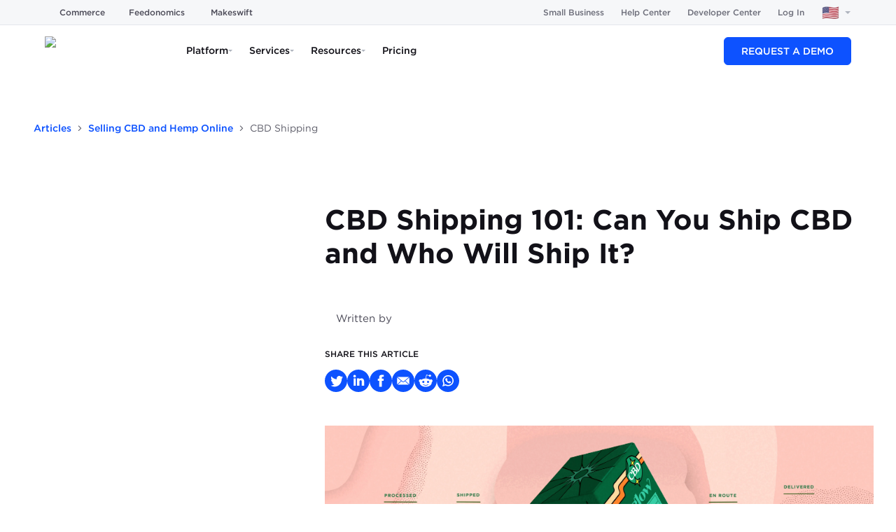

--- FILE ---
content_type: text/html; charset=utf-8
request_url: https://www.bigcommerce.com/articles/selling-cbd-online/shipping-cbd/
body_size: 55894
content:
<!DOCTYPE html><html lang="en-US"><head><meta charSet="utf-8"/><meta name="viewport" content="width=device-width"/><script>/* __production LOCALE: en_US */</script><meta name="twitter:card" content="summary_large_image"/><meta name="twitter:site" content="@BigCommerce"/><meta name="twitter:creator" content="@BigCommerce"/><meta property="og:type" content="website"/><meta property="og:site_name" content="BigCommerce"/><meta name="og:see_also" content="https://www.pinterest.com/bigcommerce/"/><meta name="og:see_also" content="https://www.instagram.com/bigcommerce/"/><meta name="og:see_also" content="https://www.youtube.com/c/bigcommerce"/><meta name="og:see_also" content="https://www.linkedin.com/company/bigcommerce"/><meta name="og:see_also" content="https://www.facebook.com/BigCommerce/"/><meta name="og:see_also" content="https://twitter.com/BigCommerce"/><meta name="application-name" content="BigCommerce"/><meta name="msapplication-TileColor" content="#FFFFFF"/><meta name="msapplication-square70x70logo" content="/mm/icons/mstile-70x70.png"/><meta name="msapplication-TileImage" content="/mm/icons/mstile-144x144.png"/><meta name="msapplication-square150x150logo" content="/mm/icons/mstile-150x150.png"/><meta name="msapplication-wide310x150logo" content="/mm/icons/mstile-310x150.png"/><meta name="msapplication-square310x310logo" content="/mm/icons/mstile-310x310.png"/><link rel="icon" href="/mm/icons/favicon-16x16.png" sizes="16x16" type="image/png"/><link rel="icon" href="/mm/icons/favicon-32x32.png" sizes="32x32" type="image/png"/><link rel="icon" href="/mm/icons/favicon-96x96.png" sizes="96x96" type="image/png"/><link rel="icon" href="/mm/icons/favicon-128x128.png" sizes="128x128" type="image/png"/><link rel="icon" href="/mm/icons/favicon-196x196.png" sizes="196x196" type="image/png"/><link rel="apple-touch-icon-precomposed" href="/mm/icons/apple-touch-icon-57x57.png" sizes="57x57" type="image/png"/><link rel="apple-touch-icon-precomposed" href="/mm/icons/apple-touch-icon-60x60.png" sizes="60x60" type="image/png"/><link rel="apple-touch-icon-precomposed" href="/mm/icons/apple-touch-icon-72x72.png" sizes="72x72" type="image/png"/><link rel="apple-touch-icon-precomposed" href="/mm/icons/apple-touch-icon-76x76.png" sizes="76x76" type="image/png"/><link rel="apple-touch-icon-precomposed" href="/mm/icons/apple-touch-icon-114x114.png" sizes="114x114" type="image/png"/><link rel="apple-touch-icon-precomposed" href="/mm/icons/apple-touch-icon-120x120.png" sizes="120x120" type="image/png"/><link rel="apple-touch-icon-precomposed" href="/mm/icons/apple-touch-icon-144x144.png" sizes="144x144" type="image/png"/><link rel="apple-touch-icon-precomposed" href="/mm/icons/apple-touch-icon-152x152.png" sizes="152x152" type="image/png"/><link rel="apple-touch-icon-precomposed" href="/mm/icons/apple-touch-icon-167x167.png" sizes="167x167" type="image/png"/><link rel="apple-touch-icon-precomposed" href="/mm/icons/apple-touch-icon-180x180.png" sizes="180x180" type="image/png"/><title>CBD Shipping: How to Ship Hemp Products (Effectively)</title><meta name="robots" content="index,follow"/><meta name="description" content="Does your company ship CBD products? Learn to navigate the legalities of shipping CBD."/><link rel="alternate" hrefLang="en-us" href="https://www.bigcommerce.com/articles/selling-cbd-online/shipping-cbd/"/><link rel="alternate" hrefLang="en-au" href="https://www.bigcommerce.com.au/articles/selling-cbd-online/shipping-cbd/"/><link rel="alternate" hrefLang="en-gb" href="https://www.bigcommerce.co.uk/articles/selling-cbd-online/shipping-cbd/"/><link rel="alternate" hrefLang="x-default" href="https://www.bigcommerce.com/articles/selling-cbd-online/shipping-cbd/"/><meta property="og:title" content="CBD Shipping: How to Ship Hemp Products (Effectively)"/><meta property="og:description" content="Does your company ship CBD products? Learn to navigate the legalities of shipping CBD."/><meta property="og:url" content="https://www.bigcommerce.com/articles/selling-cbd-online/shipping-cbd/"/><meta property="og:image" content="https://images.ctfassets.net/wowgx05xsdrr/2xQyka3j2czbtuvyAcOTn8/04dfc461a18d956f08126e7ab5d0ad6f/BigCommerce-Social-Image-Generic-Facebook.jpg"/><meta property="og:image:alt" content="Bigcommerce logo"/><meta property="og:image:type" content="image/jpeg"/><meta property="og:image:width" content="1200"/><meta property="og:image:height" content="630"/><meta property="og:locale" content="en_US"/><link rel="canonical" href="https://www.bigcommerce.com/articles/selling-cbd-online/shipping-cbd/"/><script type="application/ld+json">{"@context":"https://schema.org","@type":"Article","datePublished":"2022-07-31T22:36:00.000Z","description":"Does your company ship CBD products? Learn to navigate the legalities of shipping CBD.","mainEntityOfPage":{"@type":"WebPage","@id":"https://www.bigcommerce.com/articles/selling-cbd-online/shipping-cbd/"},"headline":"CBD Shipping: How to Ship Hemp Products (Effectively)","image":["https://images.ctfassets.net/wowgx05xsdrr/2xQyka3j2czbtuvyAcOTn8/04dfc461a18d956f08126e7ab5d0ad6f/BigCommerce-Social-Image-Generic-Facebook.jpg"],"dateModified":"2025-11-07T18:41:12.324Z","author":{"@type":"Person","name":"BigCommerce Team"},"publisher":{"@type":"Organization","name":"BigCommerce"},"isAccessibleForFree":true}</script><style>
        html {
            font-family: sans-serif;
        }
        div#__next {
            overflow: hidden;
        }
        </style><link rel="icon" type="image/png" href="https://dam.bigcommerce.com/m/569c5976323dd521/original/favicon-196x196.png"/><meta property="og:image" content="https://storage.googleapis.com/s.mkswft.com/RmlsZTo4ZmJiYTYzMy1jOGUwLTQ4ZWEtOTRiNy1iZmUyZjRkYWIwMDU=/BigCommerce-Social-Image-Generic-Facebook.jpg"/><meta property="og:image:type" content="image/jpeg"/><meta name="twitter:image" content="https://storage.googleapis.com/s.mkswft.com/RmlsZTo4ZmJiYTYzMy1jOGUwLTQ4ZWEtOTRiNy1iZmUyZjRkYWIwMDU=/BigCommerce-Social-Image-Generic-Facebook.jpg"/><meta name="twitter:card" content="summary_large_image"/><script type="application/ld+json">{"@context":"https://schema.org","@type":"BreadcrumbList","itemListElement":[{"@type":"ListItem","position":1,"item":"https://www.bigcommerce.com/","name":"Homepage"},{"@type":"ListItem","position":2,"item":"https://www.bigcommerce.com/articles/","name":"Articles"},{"@type":"ListItem","position":3,"item":"https://www.bigcommerce.com/articles/selling-cbd-online/","name":"Selling CBD and Hemp Online"},{"@type":"ListItem","position":4,"item":"https://www.bigcommerce.com/articles/selling-cbd-online/shipping-cbd/","name":"CBD Shipping"}]}</script><meta name="next-head-count" content="61"/><script id="makeswift-preview-mode" type="module">
const isPreview = false
const appOrigin = 'https://app.makeswift.com'
const searchParamName = 'x-makeswift-preview-mode'
const headerName = 'X-Makeswift-Preview-Mode'
const originalUrl = new URL(window.location.href)

if (window.parent !== window) {
  window.addEventListener('message', event => {
    if (event.origin === appOrigin && event.data.type === 'makeswift_preview_mode') {
      const { secret } = event.data

      if (!isPreview && !originalUrl.searchParams.has(searchParamName)) {
        const url = new URL(originalUrl)

        url.searchParams.set(searchParamName, secret)

        window.location.replace(url)
      } else {
        const originalFetch = window.fetch

        window.fetch = function patchedFetch(resource, options) {
          const request = new Request(resource, options)

          if (new URL(request.url).origin !== window.location.origin) {
            return originalFetch.call(this, resource, options)
          }
          
          const newHeaders = new Headers(request.headers)
          newHeaders.set(headerName, secret)

          return originalFetch.call(
            this,
            new Request(request, { headers: newHeaders })
          )
        }
      }
    }
  })

  window.parent.postMessage({ type: 'makeswift_preview_mode' }, appOrigin)
}

if (originalUrl.searchParams.has(searchParamName)) {
  const url = new URL(originalUrl)

  url.searchParams.delete(searchParamName)

  window.history.replaceState(null, '', url)
}
</script><script id="makeswift-connection-check" type="module">
const appOrigin = 'https://app.makeswift.com'

if (window.parent !== window) {
  window.addEventListener('message', event => {
    if (
      event.origin === appOrigin && 
      event.data.type === 'MAKESWIFT_CONNECTION_INIT'
    ) {
      setInterval(() => {
        window.parent.postMessage({ 
          type: 'MAKESWIFT_CONNECTION_CHECK',
          payload: { 
            currentUrl: window.location.href 
          }
        }, appOrigin)
      }, 20)
    }
  })

  window.parent.postMessage({ type: 'MAKESWIFT_CONNECTION_INIT' }, appOrigin)
}
</script><link as="font" crossorigin="anonymous" href="/mm/fonts/Gotham-Black_Web.woff2" rel="preload" type="font/woff2"/><link as="font" crossorigin="anonymous" href="/mm/fonts/Gotham-Bold_Web.woff2" rel="preload" type="font/woff2"/><link as="font" crossorigin="anonymous" href="/mm/fonts/Gotham-Book_Web.woff2" rel="preload" type="font/woff2"/><link as="font" crossorigin="anonymous" href="/mm/fonts/Gotham-BookItalic_Web.woff2" rel="preload" type="font/woff2"/><link as="font" crossorigin="anonymous" href="/mm/fonts/Gotham-Light_Web.woff2" rel="preload" type="font/woff2"/><link as="font" crossorigin="anonymous" href="/mm/fonts/Gotham-LightItalic_Web.woff2" rel="preload" type="font/woff2"/><link as="font" crossorigin="anonymous" href="/mm/fonts/Gotham-BookItalic_Web.woff2" rel="preload" type="font/woff2"/><link as="font" crossorigin="anonymous" href="/mm/fonts/Gotham-MediumItalic.otf" rel="preload" type="font/otf"/><link as="font" crossorigin="anonymous" href="/mm/fonts/Gotham-BoldItalic.otf" rel="preload" type="font/otf"/><link as="font" crossorigin="anonymous" href="/mm/fonts/Gotham-Medium_Web.woff2" rel="preload" type="font/woff2"/><link as="font" crossorigin="anonymous" href="/mm/fonts/GothamCond-Bold_Web.woff2" rel="preload" type="font/woff2"/><link as="font" crossorigin="anonymous" href="/mm/fonts/GothamCondensed-Medium.woff2" rel="preload" type="font/woff2"/><link as="font" crossorigin="anonymous" href="/mm/fonts/GeistMono/GeistMono-Light.ttf" rel="preload" type="font/ttf"/><link as="font" crossorigin="anonymous" href="/mm/fonts/GeistMono/GeistMono-Regular.ttf" rel="preload" type="font/ttf"/><link as="font" crossorigin="anonymous" href="/mm/fonts/GeistMono/GeistMono-Medium.ttf" rel="preload" type="font/ttf"/><link as="font" crossorigin="anonymous" href="/mm/fonts/GeistMono/GeistMono-Bold.ttf" rel="preload" type="font/ttf"/><link href="https://grow.bigcommerce.com" rel="preconnect"/><link href="dam.bigcommerce.com" rel="preconnect"/><link href="cdn.segment.com" rel="preconnect"/><link href="munchkin.marketo.net" rel="preconnect"/><link href="www.googleadservices.com" rel="preconnect"/><link href="www.googletagmanager.com" rel="preconnect"/><link href="fast.wistia.com" rel="preconnect"/><link rel="preload" href="/_next/static/css/46127937f4a5eebf.css" as="style"/><link rel="stylesheet" href="/_next/static/css/46127937f4a5eebf.css" data-n-g=""/><noscript data-n-css=""></noscript><script defer="" nomodule="" src="/_next/static/chunks/polyfills-42372ed130431b0a.js"></script><script src="/_next/static/chunks/webpack-ee2ccf720c7cf66b.js" defer=""></script><script src="/_next/static/chunks/framework-b7b8137fa3a9d31a.js" defer=""></script><script src="/_next/static/chunks/main-33686d9224579410.js" defer=""></script><script src="/_next/static/chunks/pages/_app-83b51df42873dafe.js" defer=""></script><script src="/_next/static/chunks/4759-af481d2f627a72a9.js" defer=""></script><script src="/_next/static/chunks/3250-b65e59c4d298d282.js" defer=""></script><script src="/_next/static/chunks/5173-454006382c474535.js" defer=""></script><script src="/_next/static/chunks/3665-7b56656344a8d419.js" defer=""></script><script src="/_next/static/chunks/pages/articles/%5B...slug%5D-e483f841ef996222.js" defer=""></script><script src="/_next/static/f499679/_buildManifest.js" defer=""></script><script src="/_next/static/f499679/_ssgManifest.js" defer=""></script><style data-emotion="css 248241 5bz3sx 1laaevc 1yr51n1 1jckhtj 1avx2pw 1ccnjsp vv2otm 111nzef 9858c6 3v38iy 6x1mo7 gojznb hsl9w3 mhwr3c 1a7lz5r 59yyfh kxzrrk 1f2go32 1exkkfy 6qclq7 1a5ux0i 1yki1s4 1ildt66 1taw4r9 1li8esn 1lyb1fo 152f6bm nosvkm ylzvzf 1tz8t3k t8aoge 1jln6b4 rvpq1g 5b2bwo 29u5s9 12gp9xw 1x7bkr3 6wwn9s lng9o5 myzdt1 tb5eip ujxfr8 mp9t89 1ohkkb8 sqb12j 1bsp7id 169zmbx 1l0w0jf 53jnsm 7urbsv ga2yhm 1kcyy16 5bdct lyrvww h8uaju ee2pxt 104c1t9 erirtx 1cw5hkd 4wwvkt eo82tp 1d9o17m xe6j2u">.css-248241{display:-webkit-box;display:-webkit-flex;display:-ms-flexbox;display:flex;-webkit-box-flex-wrap:wrap;-webkit-flex-wrap:wrap;-ms-flex-wrap:wrap;flex-wrap:wrap;width:100%;}@-webkit-keyframes animation-5bz3sx{from{-webkit-transform:rotate(0deg);-moz-transform:rotate(0deg);-ms-transform:rotate(0deg);transform:rotate(0deg);}to{-webkit-transform:rotate(360deg);-moz-transform:rotate(360deg);-ms-transform:rotate(360deg);transform:rotate(360deg);}}@keyframes animation-5bz3sx{from{-webkit-transform:rotate(0deg);-moz-transform:rotate(0deg);-ms-transform:rotate(0deg);transform:rotate(0deg);}to{-webkit-transform:rotate(360deg);-moz-transform:rotate(360deg);-ms-transform:rotate(360deg);transform:rotate(360deg);}}@-webkit-keyframes animation-1laaevc{0%{opacity:0;-webkit-transform:rotateX(-20deg);-moz-transform:rotateX(-20deg);-ms-transform:rotateX(-20deg);transform:rotateX(-20deg);}100%{opacity:1;-webkit-transform:none;-moz-transform:none;-ms-transform:none;transform:none;}}@keyframes animation-1laaevc{0%{opacity:0;-webkit-transform:rotateX(-20deg);-moz-transform:rotateX(-20deg);-ms-transform:rotateX(-20deg);transform:rotateX(-20deg);}100%{opacity:1;-webkit-transform:none;-moz-transform:none;-ms-transform:none;transform:none;}}html{box-sizing:border-box;}*,*::before,*::after{box-sizing:inherit;}html{line-height:1.15;-webkit-text-size-adjust:100%;-moz-text-size-adjust:100%;-ms-text-size-adjust:100%;text-size-adjust:100%;}body{margin:0;}h1{font-size:2em;margin:0.67em 0;}hr{box-sizing:content-box;height:0;overflow:visible;}pre{font-family:monospace,monospace;font-size:1em;}a{background-color:transparent;}abbr[title]{border-bottom:none;-webkit-text-decoration:underline;text-decoration:underline;}b,strong{font-weight:bolder;}code,kbd,samp{font-family:monospace,monospace;font-size:1em;}small{font-size:80%;}sub,sup{font-size:75%;line-height:0;position:relative;vertical-align:baseline;}sub{bottom:-0.25em;}sup{top:-0.5em;}img{border-style:none;}button,input,optgroup,select,textarea{font-family:inherit;font-size:100%;line-height:1.15;margin:0;}button,input{overflow:visible;}button,select{text-transform:none;}button,html [type="button"],[type="reset"],[type="submit"]{-webkit-appearance:button;}button::-moz-focus-inner,[type="button"]::-moz-focus-inner,[type="reset"]::-moz-focus-inner,[type="submit"]::-moz-focus-inner{border-style:none;padding:0;}button:-moz-focusring,[type="button"]:-moz-focusring,[type="reset"]:-moz-focusring,[type="submit"]:-moz-focusring{outline:1px dotted ButtonText;}fieldset{padding:0.35em 0.625em 0.75em;}legend{box-sizing:border-box;color:inherit;display:table;max-width:100%;padding:0;white-space:normal;}progress{vertical-align:baseline;}textarea{overflow:auto;}[type="checkbox"],[type="radio"]{box-sizing:border-box;padding:0;}[type="number"]::-webkit-inner-spin-button,[type="number"]::-webkit-outer-spin-button{height:auto;}[type="search"]{-webkit-appearance:textfield;outline-offset:-2px;}[type="search"]::-webkit-search-decoration{-webkit-appearance:none;}::-webkit-file-upload-button{-webkit-appearance:button;font:inherit;}details{display:block;}summary{display:-webkit-box;display:-webkit-list-item;display:-ms-list-itembox;display:list-item;}template{display:none;}[hidden]{display:none;}abbr[title]{-webkit-text-decoration:underline dotted;text-decoration:underline dotted;}.css-1avx2pw{position:relative;width:100%;margin:0 auto;}.css-1avx2pw >*{border-radius:inherit;height:inherit;}.css-1avx2pw >:last-child{position:relative;}.css-1ccnjsp{display:-webkit-box;display:-webkit-flex;display:-ms-flexbox;display:flex;}@media only screen and (min-width: 1537px){.css-1ccnjsp{-webkit-flex-basis:calc(1 * (100% + 0px) - 2 * 0px / 2 - 0.01px);-ms-flex-preferred-size:calc(1 * (100% + 0px) - 2 * 0px / 2 - 0.01px);flex-basis:calc(1 * (100% + 0px) - 2 * 0px / 2 - 0.01px);min-width:calc(1 * (100% + 0px) - 2 * 0px / 2 - 0.01px);max-width:calc(1 * (100% + 0px) - 2 * 0px / 2 - 0.01px);padding-left:0;padding-right:0;padding-top:0;padding-bottom:0px;}}@media only screen and (min-width: 1281px) and (max-width: 1536px){.css-1ccnjsp{-webkit-flex-basis:calc(1 * (100% + 0px) - 2 * 0px / 2 - 0.01px);-ms-flex-preferred-size:calc(1 * (100% + 0px) - 2 * 0px / 2 - 0.01px);flex-basis:calc(1 * (100% + 0px) - 2 * 0px / 2 - 0.01px);min-width:calc(1 * (100% + 0px) - 2 * 0px / 2 - 0.01px);max-width:calc(1 * (100% + 0px) - 2 * 0px / 2 - 0.01px);padding-left:0;padding-right:0;padding-top:0;padding-bottom:0px;}}@media only screen and (min-width: 1025px) and (max-width: 1280px){.css-1ccnjsp{-webkit-flex-basis:calc(1 * (100% + 0px) - 2 * 0px / 2 - 0.01px);-ms-flex-preferred-size:calc(1 * (100% + 0px) - 2 * 0px / 2 - 0.01px);flex-basis:calc(1 * (100% + 0px) - 2 * 0px / 2 - 0.01px);min-width:calc(1 * (100% + 0px) - 2 * 0px / 2 - 0.01px);max-width:calc(1 * (100% + 0px) - 2 * 0px / 2 - 0.01px);padding-left:0;padding-right:0;padding-top:0;padding-bottom:0px;}}@media only screen and (min-width: 769px) and (max-width: 1024px){.css-1ccnjsp{-webkit-flex-basis:calc(1 * (100% + 0px) - 2 * 0px / 2 - 0.01px);-ms-flex-preferred-size:calc(1 * (100% + 0px) - 2 * 0px / 2 - 0.01px);flex-basis:calc(1 * (100% + 0px) - 2 * 0px / 2 - 0.01px);min-width:calc(1 * (100% + 0px) - 2 * 0px / 2 - 0.01px);max-width:calc(1 * (100% + 0px) - 2 * 0px / 2 - 0.01px);padding-left:0;padding-right:0;padding-top:0;padding-bottom:0px;}}@media only screen and (min-width: 641px) and (max-width: 768px){.css-1ccnjsp{-webkit-flex-basis:calc(1 * (100% + 0px) - 2 * 0px / 2 - 0.01px);-ms-flex-preferred-size:calc(1 * (100% + 0px) - 2 * 0px / 2 - 0.01px);flex-basis:calc(1 * (100% + 0px) - 2 * 0px / 2 - 0.01px);min-width:calc(1 * (100% + 0px) - 2 * 0px / 2 - 0.01px);max-width:calc(1 * (100% + 0px) - 2 * 0px / 2 - 0.01px);padding-left:0;padding-right:0;padding-top:0;padding-bottom:0px;}}@media only screen and (max-width: 640px){.css-1ccnjsp{-webkit-flex-basis:calc(1 * (100% + 0px) - 2 * 0px / 2 - 0.01px);-ms-flex-preferred-size:calc(1 * (100% + 0px) - 2 * 0px / 2 - 0.01px);flex-basis:calc(1 * (100% + 0px) - 2 * 0px / 2 - 0.01px);min-width:calc(1 * (100% + 0px) - 2 * 0px / 2 - 0.01px);max-width:calc(1 * (100% + 0px) - 2 * 0px / 2 - 0.01px);padding-left:0;padding-right:0;padding-top:0;padding-bottom:0px;}}@media (prefers-reduced-motion: no-preference){.css-1ccnjsp{-webkit-transition:-webkit-transform 750ms cubic-bezier(0.16, 0.84, 0.44, 1) 0ms,filter 750ms cubic-bezier(0.16, 0.84, 0.44, 1) 0ms,opacity 750ms ease 0ms;transition:transform 750ms cubic-bezier(0.16, 0.84, 0.44, 1) 0ms,filter 750ms cubic-bezier(0.16, 0.84, 0.44, 1) 0ms,opacity 750ms ease 0ms;}}.css-vv2otm{max-width:100%;}@media only screen and (min-width: 1537px){.css-vv2otm{width:100%;}}@media only screen and (min-width: 1281px) and (max-width: 1536px){.css-vv2otm{width:100%;}}@media only screen and (min-width: 1025px) and (max-width: 1280px){.css-vv2otm{width:100%;}}@media only screen and (min-width: 769px) and (max-width: 1024px){.css-vv2otm{width:100%;}}@media only screen and (min-width: 641px) and (max-width: 768px){.css-vv2otm{width:100%;}}@media only screen and (max-width: 640px){.css-vv2otm{width:100%;}}@media only screen and (min-width: 1537px){.css-111nzef{margin-top:0px;margin-right:auto;margin-bottom:0px;margin-left:auto;}}@media only screen and (min-width: 1281px) and (max-width: 1536px){.css-111nzef{margin-top:0px;margin-right:auto;margin-bottom:0px;margin-left:auto;}}@media only screen and (min-width: 1025px) and (max-width: 1280px){.css-111nzef{margin-top:0px;margin-right:auto;margin-bottom:0px;margin-left:auto;}}@media only screen and (min-width: 769px) and (max-width: 1024px){.css-111nzef{margin-top:0px;margin-right:auto;margin-bottom:0px;margin-left:auto;}}@media only screen and (min-width: 641px) and (max-width: 768px){.css-111nzef{margin-top:0px;margin-right:auto;margin-bottom:0px;margin-left:auto;}}@media only screen and (max-width: 640px){.css-111nzef{margin-top:0px;margin-right:auto;margin-bottom:0px;margin-left:auto;}}.css-9858c6{display:-webkit-box;display:-webkit-flex;display:-ms-flexbox;display:flex;}@media only screen and (min-width: 1537px){.css-9858c6{-webkit-flex-basis:calc(1 * (100% + 0px) - 2 * 0px / 2 - 0.01px);-ms-flex-preferred-size:calc(1 * (100% + 0px) - 2 * 0px / 2 - 0.01px);flex-basis:calc(1 * (100% + 0px) - 2 * 0px / 2 - 0.01px);min-width:calc(1 * (100% + 0px) - 2 * 0px / 2 - 0.01px);max-width:calc(1 * (100% + 0px) - 2 * 0px / 2 - 0.01px);padding-left:0;padding-right:0;padding-top:0px;padding-bottom:0px;}}@media only screen and (min-width: 1281px) and (max-width: 1536px){.css-9858c6{-webkit-flex-basis:calc(1 * (100% + 0px) - 2 * 0px / 2 - 0.01px);-ms-flex-preferred-size:calc(1 * (100% + 0px) - 2 * 0px / 2 - 0.01px);flex-basis:calc(1 * (100% + 0px) - 2 * 0px / 2 - 0.01px);min-width:calc(1 * (100% + 0px) - 2 * 0px / 2 - 0.01px);max-width:calc(1 * (100% + 0px) - 2 * 0px / 2 - 0.01px);padding-left:0;padding-right:0;padding-top:0px;padding-bottom:0px;}}@media only screen and (min-width: 1025px) and (max-width: 1280px){.css-9858c6{-webkit-flex-basis:calc(1 * (100% + 0px) - 2 * 0px / 2 - 0.01px);-ms-flex-preferred-size:calc(1 * (100% + 0px) - 2 * 0px / 2 - 0.01px);flex-basis:calc(1 * (100% + 0px) - 2 * 0px / 2 - 0.01px);min-width:calc(1 * (100% + 0px) - 2 * 0px / 2 - 0.01px);max-width:calc(1 * (100% + 0px) - 2 * 0px / 2 - 0.01px);padding-left:0;padding-right:0;padding-top:0px;padding-bottom:0px;}}@media only screen and (min-width: 769px) and (max-width: 1024px){.css-9858c6{-webkit-flex-basis:calc(1 * (100% + 0px) - 2 * 0px / 2 - 0.01px);-ms-flex-preferred-size:calc(1 * (100% + 0px) - 2 * 0px / 2 - 0.01px);flex-basis:calc(1 * (100% + 0px) - 2 * 0px / 2 - 0.01px);min-width:calc(1 * (100% + 0px) - 2 * 0px / 2 - 0.01px);max-width:calc(1 * (100% + 0px) - 2 * 0px / 2 - 0.01px);padding-left:0;padding-right:0;padding-top:0px;padding-bottom:0px;}}@media only screen and (min-width: 641px) and (max-width: 768px){.css-9858c6{-webkit-flex-basis:calc(1 * (100% + 0px) - 2 * 0px / 2 - 0.01px);-ms-flex-preferred-size:calc(1 * (100% + 0px) - 2 * 0px / 2 - 0.01px);flex-basis:calc(1 * (100% + 0px) - 2 * 0px / 2 - 0.01px);min-width:calc(1 * (100% + 0px) - 2 * 0px / 2 - 0.01px);max-width:calc(1 * (100% + 0px) - 2 * 0px / 2 - 0.01px);padding-left:0;padding-right:0;padding-top:0px;padding-bottom:0px;}}@media only screen and (max-width: 640px){.css-9858c6{-webkit-flex-basis:calc(1 * (100% + 0px) - 2 * 0px / 2 - 0.01px);-ms-flex-preferred-size:calc(1 * (100% + 0px) - 2 * 0px / 2 - 0.01px);flex-basis:calc(1 * (100% + 0px) - 2 * 0px / 2 - 0.01px);min-width:calc(1 * (100% + 0px) - 2 * 0px / 2 - 0.01px);max-width:calc(1 * (100% + 0px) - 2 * 0px / 2 - 0.01px);padding-left:0;padding-right:0;padding-top:0px;padding-bottom:0px;}}@media (prefers-reduced-motion: no-preference){.css-9858c6{-webkit-transition:-webkit-transform 750ms cubic-bezier(0.16, 0.84, 0.44, 1) 0ms,filter 750ms cubic-bezier(0.16, 0.84, 0.44, 1) 0ms,opacity 750ms ease 0ms;transition:transform 750ms cubic-bezier(0.16, 0.84, 0.44, 1) 0ms,filter 750ms cubic-bezier(0.16, 0.84, 0.44, 1) 0ms,opacity 750ms ease 0ms;}}.css-3v38iy{display:-webkit-box;display:-webkit-flex;display:-ms-flexbox;display:flex;}@media only screen and (min-width: 1537px){.css-3v38iy{-webkit-flex-basis:calc(1 * (100% + 0px) - 2 * 0px / 2 - 0.01px);-ms-flex-preferred-size:calc(1 * (100% + 0px) - 2 * 0px / 2 - 0.01px);flex-basis:calc(1 * (100% + 0px) - 2 * 0px / 2 - 0.01px);min-width:calc(1 * (100% + 0px) - 2 * 0px / 2 - 0.01px);max-width:calc(1 * (100% + 0px) - 2 * 0px / 2 - 0.01px);padding-left:0;padding-right:0;padding-top:0px;padding-bottom:0;}}@media only screen and (min-width: 1281px) and (max-width: 1536px){.css-3v38iy{-webkit-flex-basis:calc(1 * (100% + 0px) - 2 * 0px / 2 - 0.01px);-ms-flex-preferred-size:calc(1 * (100% + 0px) - 2 * 0px / 2 - 0.01px);flex-basis:calc(1 * (100% + 0px) - 2 * 0px / 2 - 0.01px);min-width:calc(1 * (100% + 0px) - 2 * 0px / 2 - 0.01px);max-width:calc(1 * (100% + 0px) - 2 * 0px / 2 - 0.01px);padding-left:0;padding-right:0;padding-top:0px;padding-bottom:0;}}@media only screen and (min-width: 1025px) and (max-width: 1280px){.css-3v38iy{-webkit-flex-basis:calc(1 * (100% + 0px) - 2 * 0px / 2 - 0.01px);-ms-flex-preferred-size:calc(1 * (100% + 0px) - 2 * 0px / 2 - 0.01px);flex-basis:calc(1 * (100% + 0px) - 2 * 0px / 2 - 0.01px);min-width:calc(1 * (100% + 0px) - 2 * 0px / 2 - 0.01px);max-width:calc(1 * (100% + 0px) - 2 * 0px / 2 - 0.01px);padding-left:0;padding-right:0;padding-top:0px;padding-bottom:0;}}@media only screen and (min-width: 769px) and (max-width: 1024px){.css-3v38iy{-webkit-flex-basis:calc(1 * (100% + 0px) - 2 * 0px / 2 - 0.01px);-ms-flex-preferred-size:calc(1 * (100% + 0px) - 2 * 0px / 2 - 0.01px);flex-basis:calc(1 * (100% + 0px) - 2 * 0px / 2 - 0.01px);min-width:calc(1 * (100% + 0px) - 2 * 0px / 2 - 0.01px);max-width:calc(1 * (100% + 0px) - 2 * 0px / 2 - 0.01px);padding-left:0;padding-right:0;padding-top:0px;padding-bottom:0;}}@media only screen and (min-width: 641px) and (max-width: 768px){.css-3v38iy{-webkit-flex-basis:calc(1 * (100% + 0px) - 2 * 0px / 2 - 0.01px);-ms-flex-preferred-size:calc(1 * (100% + 0px) - 2 * 0px / 2 - 0.01px);flex-basis:calc(1 * (100% + 0px) - 2 * 0px / 2 - 0.01px);min-width:calc(1 * (100% + 0px) - 2 * 0px / 2 - 0.01px);max-width:calc(1 * (100% + 0px) - 2 * 0px / 2 - 0.01px);padding-left:0;padding-right:0;padding-top:0px;padding-bottom:0;}}@media only screen and (max-width: 640px){.css-3v38iy{-webkit-flex-basis:calc(1 * (100% + 0px) - 2 * 0px / 2 - 0.01px);-ms-flex-preferred-size:calc(1 * (100% + 0px) - 2 * 0px / 2 - 0.01px);flex-basis:calc(1 * (100% + 0px) - 2 * 0px / 2 - 0.01px);min-width:calc(1 * (100% + 0px) - 2 * 0px / 2 - 0.01px);max-width:calc(1 * (100% + 0px) - 2 * 0px / 2 - 0.01px);padding-left:0;padding-right:0;padding-top:0px;padding-bottom:0;}}@media (prefers-reduced-motion: no-preference){.css-3v38iy{-webkit-transition:-webkit-transform 750ms cubic-bezier(0.16, 0.84, 0.44, 1) 0ms,filter 750ms cubic-bezier(0.16, 0.84, 0.44, 1) 0ms,opacity 750ms ease 0ms;transition:transform 750ms cubic-bezier(0.16, 0.84, 0.44, 1) 0ms,filter 750ms cubic-bezier(0.16, 0.84, 0.44, 1) 0ms,opacity 750ms ease 0ms;}}.css-6x1mo7{display:-webkit-box;display:-webkit-flex;display:-ms-flexbox;display:flex;-webkit-box-flex-wrap:wrap;-webkit-flex-wrap:wrap;-ms-flex-wrap:wrap;flex-wrap:wrap;width:100%;}@media only screen and (min-width: 1537px){.css-6x1mo7{padding-top:0px;padding-right:0px;padding-bottom:0px;padding-left:0px;}}@media only screen and (min-width: 1281px) and (max-width: 1536px){.css-6x1mo7{padding-top:0px;padding-right:0px;padding-bottom:0px;padding-left:0px;}}@media only screen and (min-width: 1025px) and (max-width: 1280px){.css-6x1mo7{padding-top:0px;padding-right:0px;padding-bottom:0px;padding-left:0px;}}@media only screen and (min-width: 769px) and (max-width: 1024px){.css-6x1mo7{padding-top:0px;padding-right:0px;padding-bottom:0px;padding-left:0px;}}@media only screen and (min-width: 641px) and (max-width: 768px){.css-6x1mo7{padding-top:0px;padding-right:0px;padding-bottom:0px;padding-left:0px;}}@media only screen and (max-width: 640px){.css-6x1mo7{padding-top:0px;padding-right:0px;padding-bottom:0px;padding-left:0px;}}@media only screen and (min-width: 1537px){.css-6x1mo7{border-top:0px solid black;border-right:0px solid black;border-bottom:0px solid black;border-left:0px solid black;}}@media only screen and (min-width: 1281px) and (max-width: 1536px){.css-6x1mo7{border-top:0px solid black;border-right:0px solid black;border-bottom:0px solid black;border-left:0px solid black;}}@media only screen and (min-width: 1025px) and (max-width: 1280px){.css-6x1mo7{border-top:0px solid black;border-right:0px solid black;border-bottom:0px solid black;border-left:0px solid black;}}@media only screen and (min-width: 769px) and (max-width: 1024px){.css-6x1mo7{border-top:0px solid black;border-right:0px solid black;border-bottom:0px solid black;border-left:0px solid black;}}@media only screen and (min-width: 641px) and (max-width: 768px){.css-6x1mo7{border-top:0px solid black;border-right:0px solid black;border-bottom:0px solid black;border-left:0px solid black;}}@media only screen and (max-width: 640px){.css-6x1mo7{border-top:0px solid black;border-right:0px solid black;border-bottom:0px solid black;border-left:0px solid black;}}@media only screen and (min-width: 1537px){.css-6x1mo7{-webkit-align-content:flex-start;-ms-flex-line-pack:flex-start;align-content:flex-start;}}@media only screen and (min-width: 1281px) and (max-width: 1536px){.css-6x1mo7{-webkit-align-content:flex-start;-ms-flex-line-pack:flex-start;align-content:flex-start;}}@media only screen and (min-width: 1025px) and (max-width: 1280px){.css-6x1mo7{-webkit-align-content:flex-start;-ms-flex-line-pack:flex-start;align-content:flex-start;}}@media only screen and (min-width: 769px) and (max-width: 1024px){.css-6x1mo7{-webkit-align-content:flex-start;-ms-flex-line-pack:flex-start;align-content:flex-start;}}@media only screen and (min-width: 641px) and (max-width: 768px){.css-6x1mo7{-webkit-align-content:flex-start;-ms-flex-line-pack:flex-start;align-content:flex-start;}}@media only screen and (max-width: 640px){.css-6x1mo7{-webkit-align-content:flex-start;-ms-flex-line-pack:flex-start;align-content:flex-start;}}.css-gojznb{position:relative;max-width:100%;display:-webkit-box;display:-webkit-flex;display:-ms-flexbox;display:flex;}.css-gojznb >*{border-radius:inherit;height:inherit;}.css-gojznb >:last-child{position:relative;}@media only screen and (min-width: 1537px){.css-gojznb{width:100%;}}@media only screen and (min-width: 1281px) and (max-width: 1536px){.css-gojznb{width:100%;}}@media only screen and (min-width: 1025px) and (max-width: 1280px){.css-gojznb{width:100%;}}@media only screen and (min-width: 769px) and (max-width: 1024px){.css-gojznb{width:100%;}}@media only screen and (min-width: 641px) and (max-width: 768px){.css-gojznb{width:100%;}}@media only screen and (max-width: 640px){.css-gojznb{width:100%;}}@media only screen and (min-width: 1537px){.css-gojznb{margin-top:0px;margin-right:auto;margin-bottom:0px;margin-left:auto;}}@media only screen and (min-width: 1281px) and (max-width: 1536px){.css-gojznb{margin-top:0px;margin-right:auto;margin-bottom:0px;margin-left:auto;}}@media only screen and (min-width: 1025px) and (max-width: 1280px){.css-gojznb{margin-top:0px;margin-right:auto;margin-bottom:0px;margin-left:auto;}}@media only screen and (min-width: 769px) and (max-width: 1024px){.css-gojznb{margin-top:0px;margin-right:auto;margin-bottom:0px;margin-left:auto;}}@media only screen and (min-width: 641px) and (max-width: 768px){.css-gojznb{margin-top:0px;margin-right:auto;margin-bottom:0px;margin-left:auto;}}@media only screen and (max-width: 640px){.css-gojznb{margin-top:0px;margin-right:auto;margin-bottom:0px;margin-left:auto;}}@media only screen and (min-width: 1537px){.css-gojznb{border-top-left-radius:0px;border-top-right-radius:0px;border-bottom-right-radius:0px;border-bottom-left-radius:0px;}}@media only screen and (min-width: 1281px) and (max-width: 1536px){.css-gojznb{border-top-left-radius:0px;border-top-right-radius:0px;border-bottom-right-radius:0px;border-bottom-left-radius:0px;}}@media only screen and (min-width: 1025px) and (max-width: 1280px){.css-gojznb{border-top-left-radius:0px;border-top-right-radius:0px;border-bottom-right-radius:0px;border-bottom-left-radius:0px;}}@media only screen and (min-width: 769px) and (max-width: 1024px){.css-gojznb{border-top-left-radius:0px;border-top-right-radius:0px;border-bottom-right-radius:0px;border-bottom-left-radius:0px;}}@media only screen and (min-width: 641px) and (max-width: 768px){.css-gojznb{border-top-left-radius:0px;border-top-right-radius:0px;border-bottom-right-radius:0px;border-bottom-left-radius:0px;}}@media only screen and (max-width: 640px){.css-gojznb{border-top-left-radius:0px;border-top-right-radius:0px;border-bottom-right-radius:0px;border-bottom-left-radius:0px;}}@media only screen and (min-width: 1537px){.css-gojznb{-webkit-align-self:auto;-ms-flex-item-align:auto;align-self:auto;}}@media only screen and (min-width: 1281px) and (max-width: 1536px){.css-gojznb{-webkit-align-self:auto;-ms-flex-item-align:auto;align-self:auto;}}@media only screen and (min-width: 1025px) and (max-width: 1280px){.css-gojznb{-webkit-align-self:auto;-ms-flex-item-align:auto;align-self:auto;}}@media only screen and (min-width: 769px) and (max-width: 1024px){.css-gojznb{-webkit-align-self:auto;-ms-flex-item-align:auto;align-self:auto;}}@media only screen and (min-width: 641px) and (max-width: 768px){.css-gojznb{-webkit-align-self:auto;-ms-flex-item-align:auto;align-self:auto;}}@media only screen and (max-width: 640px){.css-gojznb{-webkit-align-self:auto;-ms-flex-item-align:auto;align-self:auto;}}@media (prefers-reduced-motion: no-preference){.css-gojznb{opacity:1;-webkit-transition:all 0ms;transition:all 0ms;}.css-gojznb>div>.grid-item{opacity:1;}}.css-hsl9w3{display:-webkit-box;display:-webkit-flex;display:-ms-flexbox;display:flex;}@media only screen and (min-width: 1537px){.css-hsl9w3{-webkit-flex-basis:calc(1 * (100% + 0px) - 2 * 0px / 2 - 0.01px);-ms-flex-preferred-size:calc(1 * (100% + 0px) - 2 * 0px / 2 - 0.01px);flex-basis:calc(1 * (100% + 0px) - 2 * 0px / 2 - 0.01px);min-width:calc(1 * (100% + 0px) - 2 * 0px / 2 - 0.01px);max-width:calc(1 * (100% + 0px) - 2 * 0px / 2 - 0.01px);padding-left:0;padding-right:0;padding-top:0;padding-bottom:0;}}@media only screen and (min-width: 1281px) and (max-width: 1536px){.css-hsl9w3{-webkit-flex-basis:calc(1 * (100% + 0px) - 2 * 0px / 2 - 0.01px);-ms-flex-preferred-size:calc(1 * (100% + 0px) - 2 * 0px / 2 - 0.01px);flex-basis:calc(1 * (100% + 0px) - 2 * 0px / 2 - 0.01px);min-width:calc(1 * (100% + 0px) - 2 * 0px / 2 - 0.01px);max-width:calc(1 * (100% + 0px) - 2 * 0px / 2 - 0.01px);padding-left:0;padding-right:0;padding-top:0;padding-bottom:0;}}@media only screen and (min-width: 1025px) and (max-width: 1280px){.css-hsl9w3{-webkit-flex-basis:calc(1 * (100% + 0px) - 2 * 0px / 2 - 0.01px);-ms-flex-preferred-size:calc(1 * (100% + 0px) - 2 * 0px / 2 - 0.01px);flex-basis:calc(1 * (100% + 0px) - 2 * 0px / 2 - 0.01px);min-width:calc(1 * (100% + 0px) - 2 * 0px / 2 - 0.01px);max-width:calc(1 * (100% + 0px) - 2 * 0px / 2 - 0.01px);padding-left:0;padding-right:0;padding-top:0;padding-bottom:0;}}@media only screen and (min-width: 769px) and (max-width: 1024px){.css-hsl9w3{-webkit-flex-basis:calc(1 * (100% + 0px) - 2 * 0px / 2 - 0.01px);-ms-flex-preferred-size:calc(1 * (100% + 0px) - 2 * 0px / 2 - 0.01px);flex-basis:calc(1 * (100% + 0px) - 2 * 0px / 2 - 0.01px);min-width:calc(1 * (100% + 0px) - 2 * 0px / 2 - 0.01px);max-width:calc(1 * (100% + 0px) - 2 * 0px / 2 - 0.01px);padding-left:0;padding-right:0;padding-top:0;padding-bottom:0;}}@media only screen and (min-width: 641px) and (max-width: 768px){.css-hsl9w3{-webkit-flex-basis:calc(1 * (100% + 0px) - 2 * 0px / 2 - 0.01px);-ms-flex-preferred-size:calc(1 * (100% + 0px) - 2 * 0px / 2 - 0.01px);flex-basis:calc(1 * (100% + 0px) - 2 * 0px / 2 - 0.01px);min-width:calc(1 * (100% + 0px) - 2 * 0px / 2 - 0.01px);max-width:calc(1 * (100% + 0px) - 2 * 0px / 2 - 0.01px);padding-left:0;padding-right:0;padding-top:0;padding-bottom:0;}}@media only screen and (max-width: 640px){.css-hsl9w3{-webkit-flex-basis:calc(1 * (100% + 0px) - 2 * 0px / 2 - 0.01px);-ms-flex-preferred-size:calc(1 * (100% + 0px) - 2 * 0px / 2 - 0.01px);flex-basis:calc(1 * (100% + 0px) - 2 * 0px / 2 - 0.01px);min-width:calc(1 * (100% + 0px) - 2 * 0px / 2 - 0.01px);max-width:calc(1 * (100% + 0px) - 2 * 0px / 2 - 0.01px);padding-left:0;padding-right:0;padding-top:0;padding-bottom:0;}}@media only screen and (min-width: 1537px){.css-hsl9w3{-webkit-align-items:flex-start;-webkit-box-align:flex-start;-ms-flex-align:flex-start;align-items:flex-start;}}@media only screen and (min-width: 1281px) and (max-width: 1536px){.css-hsl9w3{-webkit-align-items:flex-start;-webkit-box-align:flex-start;-ms-flex-align:flex-start;align-items:flex-start;}}@media only screen and (min-width: 1025px) and (max-width: 1280px){.css-hsl9w3{-webkit-align-items:flex-start;-webkit-box-align:flex-start;-ms-flex-align:flex-start;align-items:flex-start;}}@media only screen and (min-width: 769px) and (max-width: 1024px){.css-hsl9w3{-webkit-align-items:flex-start;-webkit-box-align:flex-start;-ms-flex-align:flex-start;align-items:flex-start;}}@media only screen and (min-width: 641px) and (max-width: 768px){.css-hsl9w3{-webkit-align-items:flex-start;-webkit-box-align:flex-start;-ms-flex-align:flex-start;align-items:flex-start;}}@media only screen and (max-width: 640px){.css-hsl9w3{-webkit-align-items:flex-start;-webkit-box-align:flex-start;-ms-flex-align:flex-start;align-items:flex-start;}}@media (prefers-reduced-motion: no-preference){.css-hsl9w3{-webkit-transition:-webkit-transform 750ms cubic-bezier(0.16, 0.84, 0.44, 1) 0ms,filter 750ms cubic-bezier(0.16, 0.84, 0.44, 1) 0ms,opacity 750ms ease 0ms;transition:transform 750ms cubic-bezier(0.16, 0.84, 0.44, 1) 0ms,filter 750ms cubic-bezier(0.16, 0.84, 0.44, 1) 0ms,opacity 750ms ease 0ms;}}.css-mhwr3c{display:-webkit-box;display:-webkit-flex;display:-ms-flexbox;display:flex;}@media only screen and (min-width: 1537px){.css-mhwr3c{-webkit-flex-basis:calc(1 * (100% + 0px) - 2 * 0px / 2 - 0.01px);-ms-flex-preferred-size:calc(1 * (100% + 0px) - 2 * 0px / 2 - 0.01px);flex-basis:calc(1 * (100% + 0px) - 2 * 0px / 2 - 0.01px);min-width:calc(1 * (100% + 0px) - 2 * 0px / 2 - 0.01px);max-width:calc(1 * (100% + 0px) - 2 * 0px / 2 - 0.01px);padding-left:0;padding-right:0;padding-top:0;padding-bottom:0px;}}@media only screen and (min-width: 1281px) and (max-width: 1536px){.css-mhwr3c{-webkit-flex-basis:calc(1 * (100% + 0px) - 2 * 0px / 2 - 0.01px);-ms-flex-preferred-size:calc(1 * (100% + 0px) - 2 * 0px / 2 - 0.01px);flex-basis:calc(1 * (100% + 0px) - 2 * 0px / 2 - 0.01px);min-width:calc(1 * (100% + 0px) - 2 * 0px / 2 - 0.01px);max-width:calc(1 * (100% + 0px) - 2 * 0px / 2 - 0.01px);padding-left:0;padding-right:0;padding-top:0;padding-bottom:0px;}}@media only screen and (min-width: 1025px) and (max-width: 1280px){.css-mhwr3c{-webkit-flex-basis:calc(1 * (100% + 0px) - 2 * 0px / 2 - 0.01px);-ms-flex-preferred-size:calc(1 * (100% + 0px) - 2 * 0px / 2 - 0.01px);flex-basis:calc(1 * (100% + 0px) - 2 * 0px / 2 - 0.01px);min-width:calc(1 * (100% + 0px) - 2 * 0px / 2 - 0.01px);max-width:calc(1 * (100% + 0px) - 2 * 0px / 2 - 0.01px);padding-left:0;padding-right:0;padding-top:0;padding-bottom:0px;}}@media only screen and (min-width: 769px) and (max-width: 1024px){.css-mhwr3c{-webkit-flex-basis:calc(1 * (100% + 0px) - 2 * 0px / 2 - 0.01px);-ms-flex-preferred-size:calc(1 * (100% + 0px) - 2 * 0px / 2 - 0.01px);flex-basis:calc(1 * (100% + 0px) - 2 * 0px / 2 - 0.01px);min-width:calc(1 * (100% + 0px) - 2 * 0px / 2 - 0.01px);max-width:calc(1 * (100% + 0px) - 2 * 0px / 2 - 0.01px);padding-left:0;padding-right:0;padding-top:0;padding-bottom:0px;}}@media only screen and (min-width: 641px) and (max-width: 768px){.css-mhwr3c{-webkit-flex-basis:calc(1 * (100% + 0px) - 2 * 0px / 2 - 0.01px);-ms-flex-preferred-size:calc(1 * (100% + 0px) - 2 * 0px / 2 - 0.01px);flex-basis:calc(1 * (100% + 0px) - 2 * 0px / 2 - 0.01px);min-width:calc(1 * (100% + 0px) - 2 * 0px / 2 - 0.01px);max-width:calc(1 * (100% + 0px) - 2 * 0px / 2 - 0.01px);padding-left:0;padding-right:0;padding-top:0;padding-bottom:0px;}}@media only screen and (max-width: 640px){.css-mhwr3c{-webkit-flex-basis:calc(1 * (100% + 0px) - 2 * 0px / 2 - 0.01px);-ms-flex-preferred-size:calc(1 * (100% + 0px) - 2 * 0px / 2 - 0.01px);flex-basis:calc(1 * (100% + 0px) - 2 * 0px / 2 - 0.01px);min-width:calc(1 * (100% + 0px) - 2 * 0px / 2 - 0.01px);max-width:calc(1 * (100% + 0px) - 2 * 0px / 2 - 0.01px);padding-left:0;padding-right:0;padding-top:0;padding-bottom:0px;}}@media only screen and (min-width: 1537px){.css-mhwr3c{-webkit-align-items:flex-start;-webkit-box-align:flex-start;-ms-flex-align:flex-start;align-items:flex-start;}}@media only screen and (min-width: 1281px) and (max-width: 1536px){.css-mhwr3c{-webkit-align-items:flex-start;-webkit-box-align:flex-start;-ms-flex-align:flex-start;align-items:flex-start;}}@media only screen and (min-width: 1025px) and (max-width: 1280px){.css-mhwr3c{-webkit-align-items:flex-start;-webkit-box-align:flex-start;-ms-flex-align:flex-start;align-items:flex-start;}}@media only screen and (min-width: 769px) and (max-width: 1024px){.css-mhwr3c{-webkit-align-items:flex-start;-webkit-box-align:flex-start;-ms-flex-align:flex-start;align-items:flex-start;}}@media only screen and (min-width: 641px) and (max-width: 768px){.css-mhwr3c{-webkit-align-items:flex-start;-webkit-box-align:flex-start;-ms-flex-align:flex-start;align-items:flex-start;}}@media only screen and (max-width: 640px){.css-mhwr3c{-webkit-align-items:flex-start;-webkit-box-align:flex-start;-ms-flex-align:flex-start;align-items:flex-start;}}@media (prefers-reduced-motion: no-preference){.css-mhwr3c{-webkit-transition:-webkit-transform 750ms cubic-bezier(0.16, 0.84, 0.44, 1) 0ms,filter 750ms cubic-bezier(0.16, 0.84, 0.44, 1) 0ms,opacity 750ms ease 0ms;transition:transform 750ms cubic-bezier(0.16, 0.84, 0.44, 1) 0ms,filter 750ms cubic-bezier(0.16, 0.84, 0.44, 1) 0ms,opacity 750ms ease 0ms;}}.css-1a7lz5r{display:-webkit-box;display:-webkit-flex;display:-ms-flexbox;display:flex;}@media only screen and (min-width: 1537px){.css-1a7lz5r{-webkit-flex-basis:calc(1 * (100% + 0px) - 2 * 0px / 2 - 0.01px);-ms-flex-preferred-size:calc(1 * (100% + 0px) - 2 * 0px / 2 - 0.01px);flex-basis:calc(1 * (100% + 0px) - 2 * 0px / 2 - 0.01px);min-width:calc(1 * (100% + 0px) - 2 * 0px / 2 - 0.01px);max-width:calc(1 * (100% + 0px) - 2 * 0px / 2 - 0.01px);padding-left:0;padding-right:0;padding-top:0px;padding-bottom:0px;}}@media only screen and (min-width: 1281px) and (max-width: 1536px){.css-1a7lz5r{-webkit-flex-basis:calc(1 * (100% + 0px) - 2 * 0px / 2 - 0.01px);-ms-flex-preferred-size:calc(1 * (100% + 0px) - 2 * 0px / 2 - 0.01px);flex-basis:calc(1 * (100% + 0px) - 2 * 0px / 2 - 0.01px);min-width:calc(1 * (100% + 0px) - 2 * 0px / 2 - 0.01px);max-width:calc(1 * (100% + 0px) - 2 * 0px / 2 - 0.01px);padding-left:0;padding-right:0;padding-top:0px;padding-bottom:0px;}}@media only screen and (min-width: 1025px) and (max-width: 1280px){.css-1a7lz5r{-webkit-flex-basis:calc(1 * (100% + 0px) - 2 * 0px / 2 - 0.01px);-ms-flex-preferred-size:calc(1 * (100% + 0px) - 2 * 0px / 2 - 0.01px);flex-basis:calc(1 * (100% + 0px) - 2 * 0px / 2 - 0.01px);min-width:calc(1 * (100% + 0px) - 2 * 0px / 2 - 0.01px);max-width:calc(1 * (100% + 0px) - 2 * 0px / 2 - 0.01px);padding-left:0;padding-right:0;padding-top:0px;padding-bottom:0px;}}@media only screen and (min-width: 769px) and (max-width: 1024px){.css-1a7lz5r{-webkit-flex-basis:calc(1 * (100% + 0px) - 2 * 0px / 2 - 0.01px);-ms-flex-preferred-size:calc(1 * (100% + 0px) - 2 * 0px / 2 - 0.01px);flex-basis:calc(1 * (100% + 0px) - 2 * 0px / 2 - 0.01px);min-width:calc(1 * (100% + 0px) - 2 * 0px / 2 - 0.01px);max-width:calc(1 * (100% + 0px) - 2 * 0px / 2 - 0.01px);padding-left:0;padding-right:0;padding-top:0px;padding-bottom:0px;}}@media only screen and (min-width: 641px) and (max-width: 768px){.css-1a7lz5r{-webkit-flex-basis:calc(1 * (100% + 0px) - 2 * 0px / 2 - 0.01px);-ms-flex-preferred-size:calc(1 * (100% + 0px) - 2 * 0px / 2 - 0.01px);flex-basis:calc(1 * (100% + 0px) - 2 * 0px / 2 - 0.01px);min-width:calc(1 * (100% + 0px) - 2 * 0px / 2 - 0.01px);max-width:calc(1 * (100% + 0px) - 2 * 0px / 2 - 0.01px);padding-left:0;padding-right:0;padding-top:0px;padding-bottom:0px;}}@media only screen and (max-width: 640px){.css-1a7lz5r{-webkit-flex-basis:calc(1 * (100% + 0px) - 2 * 0px / 2 - 0.01px);-ms-flex-preferred-size:calc(1 * (100% + 0px) - 2 * 0px / 2 - 0.01px);flex-basis:calc(1 * (100% + 0px) - 2 * 0px / 2 - 0.01px);min-width:calc(1 * (100% + 0px) - 2 * 0px / 2 - 0.01px);max-width:calc(1 * (100% + 0px) - 2 * 0px / 2 - 0.01px);padding-left:0;padding-right:0;padding-top:0px;padding-bottom:0px;}}@media only screen and (min-width: 1537px){.css-1a7lz5r{-webkit-align-items:flex-start;-webkit-box-align:flex-start;-ms-flex-align:flex-start;align-items:flex-start;}}@media only screen and (min-width: 1281px) and (max-width: 1536px){.css-1a7lz5r{-webkit-align-items:flex-start;-webkit-box-align:flex-start;-ms-flex-align:flex-start;align-items:flex-start;}}@media only screen and (min-width: 1025px) and (max-width: 1280px){.css-1a7lz5r{-webkit-align-items:flex-start;-webkit-box-align:flex-start;-ms-flex-align:flex-start;align-items:flex-start;}}@media only screen and (min-width: 769px) and (max-width: 1024px){.css-1a7lz5r{-webkit-align-items:flex-start;-webkit-box-align:flex-start;-ms-flex-align:flex-start;align-items:flex-start;}}@media only screen and (min-width: 641px) and (max-width: 768px){.css-1a7lz5r{-webkit-align-items:flex-start;-webkit-box-align:flex-start;-ms-flex-align:flex-start;align-items:flex-start;}}@media only screen and (max-width: 640px){.css-1a7lz5r{-webkit-align-items:flex-start;-webkit-box-align:flex-start;-ms-flex-align:flex-start;align-items:flex-start;}}@media (prefers-reduced-motion: no-preference){.css-1a7lz5r{-webkit-transition:-webkit-transform 750ms cubic-bezier(0.16, 0.84, 0.44, 1) 0ms,filter 750ms cubic-bezier(0.16, 0.84, 0.44, 1) 0ms,opacity 750ms ease 0ms;transition:transform 750ms cubic-bezier(0.16, 0.84, 0.44, 1) 0ms,filter 750ms cubic-bezier(0.16, 0.84, 0.44, 1) 0ms,opacity 750ms ease 0ms;}}.css-59yyfh{display:-webkit-box;display:-webkit-flex;display:-ms-flexbox;display:flex;}@media only screen and (min-width: 1537px){.css-59yyfh{-webkit-flex-basis:calc(1 * (100% + 0px) - 2 * 0px / 2 - 0.01px);-ms-flex-preferred-size:calc(1 * (100% + 0px) - 2 * 0px / 2 - 0.01px);flex-basis:calc(1 * (100% + 0px) - 2 * 0px / 2 - 0.01px);min-width:calc(1 * (100% + 0px) - 2 * 0px / 2 - 0.01px);max-width:calc(1 * (100% + 0px) - 2 * 0px / 2 - 0.01px);padding-left:0;padding-right:0;padding-top:0px;padding-bottom:0;}}@media only screen and (min-width: 1281px) and (max-width: 1536px){.css-59yyfh{-webkit-flex-basis:calc(1 * (100% + 0px) - 2 * 0px / 2 - 0.01px);-ms-flex-preferred-size:calc(1 * (100% + 0px) - 2 * 0px / 2 - 0.01px);flex-basis:calc(1 * (100% + 0px) - 2 * 0px / 2 - 0.01px);min-width:calc(1 * (100% + 0px) - 2 * 0px / 2 - 0.01px);max-width:calc(1 * (100% + 0px) - 2 * 0px / 2 - 0.01px);padding-left:0;padding-right:0;padding-top:0px;padding-bottom:0;}}@media only screen and (min-width: 1025px) and (max-width: 1280px){.css-59yyfh{-webkit-flex-basis:calc(1 * (100% + 0px) - 2 * 0px / 2 - 0.01px);-ms-flex-preferred-size:calc(1 * (100% + 0px) - 2 * 0px / 2 - 0.01px);flex-basis:calc(1 * (100% + 0px) - 2 * 0px / 2 - 0.01px);min-width:calc(1 * (100% + 0px) - 2 * 0px / 2 - 0.01px);max-width:calc(1 * (100% + 0px) - 2 * 0px / 2 - 0.01px);padding-left:0;padding-right:0;padding-top:0px;padding-bottom:0;}}@media only screen and (min-width: 769px) and (max-width: 1024px){.css-59yyfh{-webkit-flex-basis:calc(1 * (100% + 0px) - 2 * 0px / 2 - 0.01px);-ms-flex-preferred-size:calc(1 * (100% + 0px) - 2 * 0px / 2 - 0.01px);flex-basis:calc(1 * (100% + 0px) - 2 * 0px / 2 - 0.01px);min-width:calc(1 * (100% + 0px) - 2 * 0px / 2 - 0.01px);max-width:calc(1 * (100% + 0px) - 2 * 0px / 2 - 0.01px);padding-left:0;padding-right:0;padding-top:0px;padding-bottom:0;}}@media only screen and (min-width: 641px) and (max-width: 768px){.css-59yyfh{-webkit-flex-basis:calc(1 * (100% + 0px) - 2 * 0px / 2 - 0.01px);-ms-flex-preferred-size:calc(1 * (100% + 0px) - 2 * 0px / 2 - 0.01px);flex-basis:calc(1 * (100% + 0px) - 2 * 0px / 2 - 0.01px);min-width:calc(1 * (100% + 0px) - 2 * 0px / 2 - 0.01px);max-width:calc(1 * (100% + 0px) - 2 * 0px / 2 - 0.01px);padding-left:0;padding-right:0;padding-top:0px;padding-bottom:0;}}@media only screen and (max-width: 640px){.css-59yyfh{-webkit-flex-basis:calc(1 * (100% + 0px) - 2 * 0px / 2 - 0.01px);-ms-flex-preferred-size:calc(1 * (100% + 0px) - 2 * 0px / 2 - 0.01px);flex-basis:calc(1 * (100% + 0px) - 2 * 0px / 2 - 0.01px);min-width:calc(1 * (100% + 0px) - 2 * 0px / 2 - 0.01px);max-width:calc(1 * (100% + 0px) - 2 * 0px / 2 - 0.01px);padding-left:0;padding-right:0;padding-top:0px;padding-bottom:0;}}@media only screen and (min-width: 1537px){.css-59yyfh{-webkit-align-items:flex-start;-webkit-box-align:flex-start;-ms-flex-align:flex-start;align-items:flex-start;}}@media only screen and (min-width: 1281px) and (max-width: 1536px){.css-59yyfh{-webkit-align-items:flex-start;-webkit-box-align:flex-start;-ms-flex-align:flex-start;align-items:flex-start;}}@media only screen and (min-width: 1025px) and (max-width: 1280px){.css-59yyfh{-webkit-align-items:flex-start;-webkit-box-align:flex-start;-ms-flex-align:flex-start;align-items:flex-start;}}@media only screen and (min-width: 769px) and (max-width: 1024px){.css-59yyfh{-webkit-align-items:flex-start;-webkit-box-align:flex-start;-ms-flex-align:flex-start;align-items:flex-start;}}@media only screen and (min-width: 641px) and (max-width: 768px){.css-59yyfh{-webkit-align-items:flex-start;-webkit-box-align:flex-start;-ms-flex-align:flex-start;align-items:flex-start;}}@media only screen and (max-width: 640px){.css-59yyfh{-webkit-align-items:flex-start;-webkit-box-align:flex-start;-ms-flex-align:flex-start;align-items:flex-start;}}@media (prefers-reduced-motion: no-preference){.css-59yyfh{-webkit-transition:-webkit-transform 750ms cubic-bezier(0.16, 0.84, 0.44, 1) 0ms,filter 750ms cubic-bezier(0.16, 0.84, 0.44, 1) 0ms,opacity 750ms ease 0ms;transition:transform 750ms cubic-bezier(0.16, 0.84, 0.44, 1) 0ms,filter 750ms cubic-bezier(0.16, 0.84, 0.44, 1) 0ms,opacity 750ms ease 0ms;}}.css-kxzrrk{max-width:100%;}@media only screen and (min-width: 1537px){.css-kxzrrk{width:100%;margin-top:0px;margin-right:auto;margin-bottom:0px;margin-left:auto;}}@media only screen and (min-width: 1281px) and (max-width: 1536px){.css-kxzrrk{width:100%;margin-top:0px;margin-right:auto;margin-bottom:0px;margin-left:auto;}}@media only screen and (min-width: 1025px) and (max-width: 1280px){.css-kxzrrk{width:100%;margin-top:0px;margin-right:auto;margin-bottom:0px;margin-left:auto;}}@media only screen and (min-width: 769px) and (max-width: 1024px){.css-kxzrrk{width:100%;margin-top:0px;margin-right:auto;margin-bottom:0px;margin-left:auto;}}@media only screen and (min-width: 641px) and (max-width: 768px){.css-kxzrrk{width:100%;margin-top:0px;margin-right:auto;margin-bottom:0px;margin-left:auto;}}@media only screen and (max-width: 640px){.css-kxzrrk{width:100%;margin-top:0px;margin-right:auto;margin-bottom:0px;margin-left:auto;}}.css-1f2go32{display:-webkit-box;display:-webkit-flex;display:-ms-flexbox;display:flex;}@media only screen and (min-width: 1537px){.css-1f2go32{-webkit-flex-basis:calc(100% * 1.00000);-ms-flex-preferred-size:calc(100% * 1.00000);flex-basis:calc(100% * 1.00000);min-width:calc(100% * 1.00000);}}@media only screen and (min-width: 1281px) and (max-width: 1536px){.css-1f2go32{-webkit-flex-basis:calc(100% * 1.00000);-ms-flex-preferred-size:calc(100% * 1.00000);flex-basis:calc(100% * 1.00000);min-width:calc(100% * 1.00000);}}@media only screen and (min-width: 1025px) and (max-width: 1280px){.css-1f2go32{-webkit-flex-basis:calc(100% * 1.00000);-ms-flex-preferred-size:calc(100% * 1.00000);flex-basis:calc(100% * 1.00000);min-width:calc(100% * 1.00000);}}@media only screen and (min-width: 769px) and (max-width: 1024px){.css-1f2go32{-webkit-flex-basis:calc(100% * 1.00000);-ms-flex-preferred-size:calc(100% * 1.00000);flex-basis:calc(100% * 1.00000);min-width:calc(100% * 1.00000);}}@media only screen and (min-width: 641px) and (max-width: 768px){.css-1f2go32{-webkit-flex-basis:calc(100% * 1.00000);-ms-flex-preferred-size:calc(100% * 1.00000);flex-basis:calc(100% * 1.00000);min-width:calc(100% * 1.00000);}}@media only screen and (max-width: 640px){.css-1f2go32{-webkit-flex-basis:calc(100% * 1.00000);-ms-flex-preferred-size:calc(100% * 1.00000);flex-basis:calc(100% * 1.00000);min-width:calc(100% * 1.00000);}}.css-1exkkfy{display:-webkit-box;display:-webkit-flex;display:-ms-flexbox;display:flex;-webkit-box-flex-wrap:wrap;-webkit-flex-wrap:wrap;-ms-flex-wrap:wrap;flex-wrap:wrap;width:100%;}@media only screen and (min-width: 1537px){.css-1exkkfy{padding-top:48px;padding-right:48px;padding-bottom:48px;padding-left:0px;}}@media only screen and (min-width: 1281px) and (max-width: 1536px){.css-1exkkfy{padding-top:48px;padding-right:48px;padding-bottom:48px;padding-left:0px;}}@media only screen and (min-width: 1025px) and (max-width: 1280px){.css-1exkkfy{padding-top:32px;padding-right:32px;padding-bottom:32px;padding-left:0px;}}@media only screen and (min-width: 769px) and (max-width: 1024px){.css-1exkkfy{padding-top:12px;padding-right:0px;padding-bottom:32px;padding-left:0px;}}@media only screen and (min-width: 641px) and (max-width: 768px){.css-1exkkfy{padding-top:12px;padding-right:0px;padding-bottom:24px;padding-left:0px;}}@media only screen and (max-width: 640px){.css-1exkkfy{padding-top:12px;padding-right:0px;padding-bottom:24px;padding-left:0px;}}@media only screen and (min-width: 1537px){.css-1exkkfy{border-top:0px solid black;border-right:0px solid black;border-bottom:0px solid black;border-left:0px solid black;}}@media only screen and (min-width: 1281px) and (max-width: 1536px){.css-1exkkfy{border-top:0px solid black;border-right:0px solid black;border-bottom:0px solid black;border-left:0px solid black;}}@media only screen and (min-width: 1025px) and (max-width: 1280px){.css-1exkkfy{border-top:0px solid black;border-right:0px solid black;border-bottom:0px solid black;border-left:0px solid black;}}@media only screen and (min-width: 769px) and (max-width: 1024px){.css-1exkkfy{border-top:0px solid black;border-right:0px solid black;border-bottom:0px solid black;border-left:0px solid black;}}@media only screen and (min-width: 641px) and (max-width: 768px){.css-1exkkfy{border-top:0px solid black;border-right:0px solid black;border-bottom:0px solid black;border-left:0px solid black;}}@media only screen and (max-width: 640px){.css-1exkkfy{border-top:0px solid black;border-right:0px solid black;border-bottom:0px solid black;border-left:0px solid black;}}@media only screen and (min-width: 1537px){.css-1exkkfy{-webkit-align-content:flex-start;-ms-flex-line-pack:flex-start;align-content:flex-start;}}@media only screen and (min-width: 1281px) and (max-width: 1536px){.css-1exkkfy{-webkit-align-content:flex-start;-ms-flex-line-pack:flex-start;align-content:flex-start;}}@media only screen and (min-width: 1025px) and (max-width: 1280px){.css-1exkkfy{-webkit-align-content:flex-start;-ms-flex-line-pack:flex-start;align-content:flex-start;}}@media only screen and (min-width: 769px) and (max-width: 1024px){.css-1exkkfy{-webkit-align-content:flex-start;-ms-flex-line-pack:flex-start;align-content:flex-start;}}@media only screen and (min-width: 641px) and (max-width: 768px){.css-1exkkfy{-webkit-align-content:flex-start;-ms-flex-line-pack:flex-start;align-content:flex-start;}}@media only screen and (max-width: 640px){.css-1exkkfy{-webkit-align-content:flex-start;-ms-flex-line-pack:flex-start;align-content:flex-start;}}.css-6qclq7{display:-webkit-box;display:-webkit-flex;display:-ms-flexbox;display:flex;}@media only screen and (min-width: 1537px){.css-6qclq7{-webkit-flex-basis:calc(0.33333 * (100% + 32px) - 1 * 32px / 2 - 0.01px);-ms-flex-preferred-size:calc(0.33333 * (100% + 32px) - 1 * 32px / 2 - 0.01px);flex-basis:calc(0.33333 * (100% + 32px) - 1 * 32px / 2 - 0.01px);min-width:calc(0.33333 * (100% + 32px) - 1 * 32px / 2 - 0.01px);max-width:calc(0.33333 * (100% + 32px) - 1 * 32px / 2 - 0.01px);padding-left:0;padding-right:16px;padding-top:0;padding-bottom:0;}}@media only screen and (min-width: 1281px) and (max-width: 1536px){.css-6qclq7{-webkit-flex-basis:calc(0.33333 * (100% + 32px) - 1 * 32px / 2 - 0.01px);-ms-flex-preferred-size:calc(0.33333 * (100% + 32px) - 1 * 32px / 2 - 0.01px);flex-basis:calc(0.33333 * (100% + 32px) - 1 * 32px / 2 - 0.01px);min-width:calc(0.33333 * (100% + 32px) - 1 * 32px / 2 - 0.01px);max-width:calc(0.33333 * (100% + 32px) - 1 * 32px / 2 - 0.01px);padding-left:0;padding-right:16px;padding-top:0;padding-bottom:0;}}@media only screen and (min-width: 1025px) and (max-width: 1280px){.css-6qclq7{-webkit-flex-basis:calc(0.33333 * (100% + 32px) - 1 * 32px / 2 - 0.01px);-ms-flex-preferred-size:calc(0.33333 * (100% + 32px) - 1 * 32px / 2 - 0.01px);flex-basis:calc(0.33333 * (100% + 32px) - 1 * 32px / 2 - 0.01px);min-width:calc(0.33333 * (100% + 32px) - 1 * 32px / 2 - 0.01px);max-width:calc(0.33333 * (100% + 32px) - 1 * 32px / 2 - 0.01px);padding-left:0;padding-right:16px;padding-top:0;padding-bottom:0;}}@media only screen and (min-width: 769px) and (max-width: 1024px){.css-6qclq7{-webkit-flex-basis:calc(1 * (100% + 32px) - 2 * 32px / 2 - 0.01px);-ms-flex-preferred-size:calc(1 * (100% + 32px) - 2 * 32px / 2 - 0.01px);flex-basis:calc(1 * (100% + 32px) - 2 * 32px / 2 - 0.01px);min-width:calc(1 * (100% + 32px) - 2 * 32px / 2 - 0.01px);max-width:calc(1 * (100% + 32px) - 2 * 32px / 2 - 0.01px);padding-left:0;padding-right:0;padding-top:0;padding-bottom:16px;}}@media only screen and (min-width: 641px) and (max-width: 768px){.css-6qclq7{-webkit-flex-basis:calc(1 * (100% + 32px) - 2 * 32px / 2 - 0.01px);-ms-flex-preferred-size:calc(1 * (100% + 32px) - 2 * 32px / 2 - 0.01px);flex-basis:calc(1 * (100% + 32px) - 2 * 32px / 2 - 0.01px);min-width:calc(1 * (100% + 32px) - 2 * 32px / 2 - 0.01px);max-width:calc(1 * (100% + 32px) - 2 * 32px / 2 - 0.01px);padding-left:0;padding-right:0;padding-top:0;padding-bottom:16px;}}@media only screen and (max-width: 640px){.css-6qclq7{-webkit-flex-basis:calc(1 * (100% + 32px) - 2 * 32px / 2 - 0.01px);-ms-flex-preferred-size:calc(1 * (100% + 32px) - 2 * 32px / 2 - 0.01px);flex-basis:calc(1 * (100% + 32px) - 2 * 32px / 2 - 0.01px);min-width:calc(1 * (100% + 32px) - 2 * 32px / 2 - 0.01px);max-width:calc(1 * (100% + 32px) - 2 * 32px / 2 - 0.01px);padding-left:0;padding-right:0;padding-top:0;padding-bottom:16px;}}@media only screen and (min-width: 1537px){.css-6qclq7{-webkit-align-items:flex-start;-webkit-box-align:flex-start;-ms-flex-align:flex-start;align-items:flex-start;}}@media only screen and (min-width: 1281px) and (max-width: 1536px){.css-6qclq7{-webkit-align-items:flex-start;-webkit-box-align:flex-start;-ms-flex-align:flex-start;align-items:flex-start;}}@media only screen and (min-width: 1025px) and (max-width: 1280px){.css-6qclq7{-webkit-align-items:flex-start;-webkit-box-align:flex-start;-ms-flex-align:flex-start;align-items:flex-start;}}@media only screen and (min-width: 769px) and (max-width: 1024px){.css-6qclq7{-webkit-align-items:flex-start;-webkit-box-align:flex-start;-ms-flex-align:flex-start;align-items:flex-start;}}@media only screen and (min-width: 641px) and (max-width: 768px){.css-6qclq7{-webkit-align-items:flex-start;-webkit-box-align:flex-start;-ms-flex-align:flex-start;align-items:flex-start;}}@media only screen and (max-width: 640px){.css-6qclq7{-webkit-align-items:flex-start;-webkit-box-align:flex-start;-ms-flex-align:flex-start;align-items:flex-start;}}@media (prefers-reduced-motion: no-preference){.css-6qclq7{-webkit-transition:-webkit-transform 750ms cubic-bezier(0.16, 0.84, 0.44, 1) 0ms,filter 750ms cubic-bezier(0.16, 0.84, 0.44, 1) 0ms,opacity 750ms ease 0ms;transition:transform 750ms cubic-bezier(0.16, 0.84, 0.44, 1) 0ms,filter 750ms cubic-bezier(0.16, 0.84, 0.44, 1) 0ms,opacity 750ms ease 0ms;}}.css-1a5ux0i{max-width:100%;}@media only screen and (min-width: 1537px){.css-1a5ux0i{width:100%;margin-top:0px;margin-right:auto;margin-bottom:0px;margin-left:auto;padding-top:0px;padding-right:0px;padding-bottom:0px;padding-left:0px;}}@media only screen and (min-width: 1281px) and (max-width: 1536px){.css-1a5ux0i{width:100%;margin-top:0px;margin-right:auto;margin-bottom:0px;margin-left:auto;padding-top:0px;padding-right:0px;padding-bottom:0px;padding-left:0px;}}@media only screen and (min-width: 1025px) and (max-width: 1280px){.css-1a5ux0i{width:100%;margin-top:0px;margin-right:auto;margin-bottom:0px;margin-left:auto;padding-top:0px;padding-right:0px;padding-bottom:0px;padding-left:0px;}}@media only screen and (min-width: 769px) and (max-width: 1024px){.css-1a5ux0i{width:100%;margin-top:0px;margin-right:auto;margin-bottom:0px;margin-left:auto;padding-top:0px;padding-right:0px;padding-bottom:0px;padding-left:0px;}}@media only screen and (min-width: 641px) and (max-width: 768px){.css-1a5ux0i{width:100%;margin-top:0px;margin-right:auto;margin-bottom:0px;margin-left:auto;padding-top:0px;padding-right:0px;padding-bottom:0px;padding-left:0px;}}@media only screen and (max-width: 640px){.css-1a5ux0i{width:100%;margin-top:0px;margin-right:auto;margin-bottom:0px;margin-left:auto;padding-top:0px;padding-right:0px;padding-bottom:0px;padding-left:0px;}}.css-1yki1s4{display:-webkit-box;display:-webkit-flex;display:-ms-flexbox;display:flex;}@media only screen and (min-width: 1537px){.css-1yki1s4{-webkit-flex-basis:calc(0.33333 * (100% + 32px) - 0 * 32px / 2 - 0.01px);-ms-flex-preferred-size:calc(0.33333 * (100% + 32px) - 0 * 32px / 2 - 0.01px);flex-basis:calc(0.33333 * (100% + 32px) - 0 * 32px / 2 - 0.01px);min-width:calc(0.33333 * (100% + 32px) - 0 * 32px / 2 - 0.01px);max-width:calc(0.33333 * (100% + 32px) - 0 * 32px / 2 - 0.01px);padding-left:16px;padding-right:16px;padding-top:0;padding-bottom:0;}}@media only screen and (min-width: 1281px) and (max-width: 1536px){.css-1yki1s4{-webkit-flex-basis:calc(0.33333 * (100% + 32px) - 0 * 32px / 2 - 0.01px);-ms-flex-preferred-size:calc(0.33333 * (100% + 32px) - 0 * 32px / 2 - 0.01px);flex-basis:calc(0.33333 * (100% + 32px) - 0 * 32px / 2 - 0.01px);min-width:calc(0.33333 * (100% + 32px) - 0 * 32px / 2 - 0.01px);max-width:calc(0.33333 * (100% + 32px) - 0 * 32px / 2 - 0.01px);padding-left:16px;padding-right:16px;padding-top:0;padding-bottom:0;}}@media only screen and (min-width: 1025px) and (max-width: 1280px){.css-1yki1s4{-webkit-flex-basis:calc(0.33333 * (100% + 32px) - 0 * 32px / 2 - 0.01px);-ms-flex-preferred-size:calc(0.33333 * (100% + 32px) - 0 * 32px / 2 - 0.01px);flex-basis:calc(0.33333 * (100% + 32px) - 0 * 32px / 2 - 0.01px);min-width:calc(0.33333 * (100% + 32px) - 0 * 32px / 2 - 0.01px);max-width:calc(0.33333 * (100% + 32px) - 0 * 32px / 2 - 0.01px);padding-left:16px;padding-right:16px;padding-top:0;padding-bottom:0;}}@media only screen and (min-width: 769px) and (max-width: 1024px){.css-1yki1s4{-webkit-flex-basis:calc(1 * (100% + 32px) - 2 * 32px / 2 - 0.01px);-ms-flex-preferred-size:calc(1 * (100% + 32px) - 2 * 32px / 2 - 0.01px);flex-basis:calc(1 * (100% + 32px) - 2 * 32px / 2 - 0.01px);min-width:calc(1 * (100% + 32px) - 2 * 32px / 2 - 0.01px);max-width:calc(1 * (100% + 32px) - 2 * 32px / 2 - 0.01px);padding-left:0;padding-right:0;padding-top:16px;padding-bottom:16px;}}@media only screen and (min-width: 641px) and (max-width: 768px){.css-1yki1s4{-webkit-flex-basis:calc(1 * (100% + 32px) - 2 * 32px / 2 - 0.01px);-ms-flex-preferred-size:calc(1 * (100% + 32px) - 2 * 32px / 2 - 0.01px);flex-basis:calc(1 * (100% + 32px) - 2 * 32px / 2 - 0.01px);min-width:calc(1 * (100% + 32px) - 2 * 32px / 2 - 0.01px);max-width:calc(1 * (100% + 32px) - 2 * 32px / 2 - 0.01px);padding-left:0;padding-right:0;padding-top:16px;padding-bottom:16px;}}@media only screen and (max-width: 640px){.css-1yki1s4{-webkit-flex-basis:calc(1 * (100% + 32px) - 2 * 32px / 2 - 0.01px);-ms-flex-preferred-size:calc(1 * (100% + 32px) - 2 * 32px / 2 - 0.01px);flex-basis:calc(1 * (100% + 32px) - 2 * 32px / 2 - 0.01px);min-width:calc(1 * (100% + 32px) - 2 * 32px / 2 - 0.01px);max-width:calc(1 * (100% + 32px) - 2 * 32px / 2 - 0.01px);padding-left:0;padding-right:0;padding-top:16px;padding-bottom:16px;}}@media only screen and (min-width: 1537px){.css-1yki1s4{-webkit-align-items:flex-start;-webkit-box-align:flex-start;-ms-flex-align:flex-start;align-items:flex-start;}}@media only screen and (min-width: 1281px) and (max-width: 1536px){.css-1yki1s4{-webkit-align-items:flex-start;-webkit-box-align:flex-start;-ms-flex-align:flex-start;align-items:flex-start;}}@media only screen and (min-width: 1025px) and (max-width: 1280px){.css-1yki1s4{-webkit-align-items:flex-start;-webkit-box-align:flex-start;-ms-flex-align:flex-start;align-items:flex-start;}}@media only screen and (min-width: 769px) and (max-width: 1024px){.css-1yki1s4{-webkit-align-items:flex-start;-webkit-box-align:flex-start;-ms-flex-align:flex-start;align-items:flex-start;}}@media only screen and (min-width: 641px) and (max-width: 768px){.css-1yki1s4{-webkit-align-items:flex-start;-webkit-box-align:flex-start;-ms-flex-align:flex-start;align-items:flex-start;}}@media only screen and (max-width: 640px){.css-1yki1s4{-webkit-align-items:flex-start;-webkit-box-align:flex-start;-ms-flex-align:flex-start;align-items:flex-start;}}@media (prefers-reduced-motion: no-preference){.css-1yki1s4{-webkit-transition:-webkit-transform 750ms cubic-bezier(0.16, 0.84, 0.44, 1) 0ms,filter 750ms cubic-bezier(0.16, 0.84, 0.44, 1) 0ms,opacity 750ms ease 0ms;transition:transform 750ms cubic-bezier(0.16, 0.84, 0.44, 1) 0ms,filter 750ms cubic-bezier(0.16, 0.84, 0.44, 1) 0ms,opacity 750ms ease 0ms;}}.css-1ildt66{display:-webkit-box;display:-webkit-flex;display:-ms-flexbox;display:flex;}@media only screen and (min-width: 1537px){.css-1ildt66{-webkit-flex-basis:calc(0.33333 * (100% + 32px) - 1 * 32px / 2 - 0.01px);-ms-flex-preferred-size:calc(0.33333 * (100% + 32px) - 1 * 32px / 2 - 0.01px);flex-basis:calc(0.33333 * (100% + 32px) - 1 * 32px / 2 - 0.01px);min-width:calc(0.33333 * (100% + 32px) - 1 * 32px / 2 - 0.01px);max-width:calc(0.33333 * (100% + 32px) - 1 * 32px / 2 - 0.01px);padding-left:16px;padding-right:0;padding-top:0;padding-bottom:0;}}@media only screen and (min-width: 1281px) and (max-width: 1536px){.css-1ildt66{-webkit-flex-basis:calc(0.33333 * (100% + 32px) - 1 * 32px / 2 - 0.01px);-ms-flex-preferred-size:calc(0.33333 * (100% + 32px) - 1 * 32px / 2 - 0.01px);flex-basis:calc(0.33333 * (100% + 32px) - 1 * 32px / 2 - 0.01px);min-width:calc(0.33333 * (100% + 32px) - 1 * 32px / 2 - 0.01px);max-width:calc(0.33333 * (100% + 32px) - 1 * 32px / 2 - 0.01px);padding-left:16px;padding-right:0;padding-top:0;padding-bottom:0;}}@media only screen and (min-width: 1025px) and (max-width: 1280px){.css-1ildt66{-webkit-flex-basis:calc(0.33333 * (100% + 32px) - 1 * 32px / 2 - 0.01px);-ms-flex-preferred-size:calc(0.33333 * (100% + 32px) - 1 * 32px / 2 - 0.01px);flex-basis:calc(0.33333 * (100% + 32px) - 1 * 32px / 2 - 0.01px);min-width:calc(0.33333 * (100% + 32px) - 1 * 32px / 2 - 0.01px);max-width:calc(0.33333 * (100% + 32px) - 1 * 32px / 2 - 0.01px);padding-left:16px;padding-right:0;padding-top:0;padding-bottom:0;}}@media only screen and (min-width: 769px) and (max-width: 1024px){.css-1ildt66{-webkit-flex-basis:calc(1 * (100% + 32px) - 2 * 32px / 2 - 0.01px);-ms-flex-preferred-size:calc(1 * (100% + 32px) - 2 * 32px / 2 - 0.01px);flex-basis:calc(1 * (100% + 32px) - 2 * 32px / 2 - 0.01px);min-width:calc(1 * (100% + 32px) - 2 * 32px / 2 - 0.01px);max-width:calc(1 * (100% + 32px) - 2 * 32px / 2 - 0.01px);padding-left:0;padding-right:0;padding-top:16px;padding-bottom:0;}}@media only screen and (min-width: 641px) and (max-width: 768px){.css-1ildt66{-webkit-flex-basis:calc(1 * (100% + 32px) - 2 * 32px / 2 - 0.01px);-ms-flex-preferred-size:calc(1 * (100% + 32px) - 2 * 32px / 2 - 0.01px);flex-basis:calc(1 * (100% + 32px) - 2 * 32px / 2 - 0.01px);min-width:calc(1 * (100% + 32px) - 2 * 32px / 2 - 0.01px);max-width:calc(1 * (100% + 32px) - 2 * 32px / 2 - 0.01px);padding-left:0;padding-right:0;padding-top:16px;padding-bottom:0;}}@media only screen and (max-width: 640px){.css-1ildt66{-webkit-flex-basis:calc(1 * (100% + 32px) - 2 * 32px / 2 - 0.01px);-ms-flex-preferred-size:calc(1 * (100% + 32px) - 2 * 32px / 2 - 0.01px);flex-basis:calc(1 * (100% + 32px) - 2 * 32px / 2 - 0.01px);min-width:calc(1 * (100% + 32px) - 2 * 32px / 2 - 0.01px);max-width:calc(1 * (100% + 32px) - 2 * 32px / 2 - 0.01px);padding-left:0;padding-right:0;padding-top:16px;padding-bottom:0;}}@media only screen and (min-width: 1537px){.css-1ildt66{-webkit-align-items:flex-start;-webkit-box-align:flex-start;-ms-flex-align:flex-start;align-items:flex-start;}}@media only screen and (min-width: 1281px) and (max-width: 1536px){.css-1ildt66{-webkit-align-items:flex-start;-webkit-box-align:flex-start;-ms-flex-align:flex-start;align-items:flex-start;}}@media only screen and (min-width: 1025px) and (max-width: 1280px){.css-1ildt66{-webkit-align-items:flex-start;-webkit-box-align:flex-start;-ms-flex-align:flex-start;align-items:flex-start;}}@media only screen and (min-width: 769px) and (max-width: 1024px){.css-1ildt66{-webkit-align-items:flex-start;-webkit-box-align:flex-start;-ms-flex-align:flex-start;align-items:flex-start;}}@media only screen and (min-width: 641px) and (max-width: 768px){.css-1ildt66{-webkit-align-items:flex-start;-webkit-box-align:flex-start;-ms-flex-align:flex-start;align-items:flex-start;}}@media only screen and (max-width: 640px){.css-1ildt66{-webkit-align-items:flex-start;-webkit-box-align:flex-start;-ms-flex-align:flex-start;align-items:flex-start;}}@media (prefers-reduced-motion: no-preference){.css-1ildt66{-webkit-transition:-webkit-transform 750ms cubic-bezier(0.16, 0.84, 0.44, 1) 0ms,filter 750ms cubic-bezier(0.16, 0.84, 0.44, 1) 0ms,opacity 750ms ease 0ms;transition:transform 750ms cubic-bezier(0.16, 0.84, 0.44, 1) 0ms,filter 750ms cubic-bezier(0.16, 0.84, 0.44, 1) 0ms,opacity 750ms ease 0ms;}}.css-1taw4r9{display:-webkit-box;display:-webkit-flex;display:-ms-flexbox;display:flex;-webkit-box-flex-wrap:wrap;-webkit-flex-wrap:wrap;-ms-flex-wrap:wrap;flex-wrap:wrap;width:100%;}@media only screen and (min-width: 1537px){.css-1taw4r9{padding-top:48px;padding-right:0px;padding-bottom:48px;padding-left:48px;}}@media only screen and (min-width: 1281px) and (max-width: 1536px){.css-1taw4r9{padding-top:48px;padding-right:0px;padding-bottom:48px;padding-left:48px;}}@media only screen and (min-width: 1025px) and (max-width: 1280px){.css-1taw4r9{padding-top:32px;padding-right:0px;padding-bottom:32px;padding-left:32px;}}@media only screen and (min-width: 769px) and (max-width: 1024px){.css-1taw4r9{padding-top:32px;padding-right:0px;padding-bottom:32px;padding-left:0px;}}@media only screen and (min-width: 641px) and (max-width: 768px){.css-1taw4r9{padding-top:24px;padding-right:0px;padding-bottom:24px;padding-left:0px;}}@media only screen and (max-width: 640px){.css-1taw4r9{padding-top:24px;padding-right:0px;padding-bottom:24px;padding-left:0px;}}@media only screen and (min-width: 1537px){.css-1taw4r9{border-top:0px solid black;border-right:0px solid black;border-bottom:0px solid black;border-left:0px solid black;}}@media only screen and (min-width: 1281px) and (max-width: 1536px){.css-1taw4r9{border-top:0px solid black;border-right:0px solid black;border-bottom:0px solid black;border-left:0px solid black;}}@media only screen and (min-width: 1025px) and (max-width: 1280px){.css-1taw4r9{border-top:0px solid black;border-right:0px solid black;border-bottom:0px solid black;border-left:0px solid black;}}@media only screen and (min-width: 769px) and (max-width: 1024px){.css-1taw4r9{border-top:0px solid black;border-right:0px solid black;border-bottom:0px solid black;border-left:0px solid black;}}@media only screen and (min-width: 641px) and (max-width: 768px){.css-1taw4r9{border-top:0px solid black;border-right:0px solid black;border-bottom:0px solid black;border-left:0px solid black;}}@media only screen and (max-width: 640px){.css-1taw4r9{border-top:0px solid black;border-right:0px solid black;border-bottom:0px solid black;border-left:0px solid black;}}@media only screen and (min-width: 1537px){.css-1taw4r9{-webkit-align-content:flex-start;-ms-flex-line-pack:flex-start;align-content:flex-start;}}@media only screen and (min-width: 1281px) and (max-width: 1536px){.css-1taw4r9{-webkit-align-content:flex-start;-ms-flex-line-pack:flex-start;align-content:flex-start;}}@media only screen and (min-width: 1025px) and (max-width: 1280px){.css-1taw4r9{-webkit-align-content:flex-start;-ms-flex-line-pack:flex-start;align-content:flex-start;}}@media only screen and (min-width: 769px) and (max-width: 1024px){.css-1taw4r9{-webkit-align-content:flex-start;-ms-flex-line-pack:flex-start;align-content:flex-start;}}@media only screen and (min-width: 641px) and (max-width: 768px){.css-1taw4r9{-webkit-align-content:flex-start;-ms-flex-line-pack:flex-start;align-content:flex-start;}}@media only screen and (max-width: 640px){.css-1taw4r9{-webkit-align-content:flex-start;-ms-flex-line-pack:flex-start;align-content:flex-start;}}.css-1li8esn{display:-webkit-box;display:-webkit-flex;display:-ms-flexbox;display:flex;}@media only screen and (min-width: 1537px){.css-1li8esn{-webkit-flex-basis:calc(1 * (100% + 32px) - 2 * 32px / 2 - 0.01px);-ms-flex-preferred-size:calc(1 * (100% + 32px) - 2 * 32px / 2 - 0.01px);flex-basis:calc(1 * (100% + 32px) - 2 * 32px / 2 - 0.01px);min-width:calc(1 * (100% + 32px) - 2 * 32px / 2 - 0.01px);max-width:calc(1 * (100% + 32px) - 2 * 32px / 2 - 0.01px);padding-left:0;padding-right:0;padding-top:0;padding-bottom:0;}}@media only screen and (min-width: 1281px) and (max-width: 1536px){.css-1li8esn{-webkit-flex-basis:calc(1 * (100% + 32px) - 2 * 32px / 2 - 0.01px);-ms-flex-preferred-size:calc(1 * (100% + 32px) - 2 * 32px / 2 - 0.01px);flex-basis:calc(1 * (100% + 32px) - 2 * 32px / 2 - 0.01px);min-width:calc(1 * (100% + 32px) - 2 * 32px / 2 - 0.01px);max-width:calc(1 * (100% + 32px) - 2 * 32px / 2 - 0.01px);padding-left:0;padding-right:0;padding-top:0;padding-bottom:0;}}@media only screen and (min-width: 1025px) and (max-width: 1280px){.css-1li8esn{-webkit-flex-basis:calc(1 * (100% + 32px) - 2 * 32px / 2 - 0.01px);-ms-flex-preferred-size:calc(1 * (100% + 32px) - 2 * 32px / 2 - 0.01px);flex-basis:calc(1 * (100% + 32px) - 2 * 32px / 2 - 0.01px);min-width:calc(1 * (100% + 32px) - 2 * 32px / 2 - 0.01px);max-width:calc(1 * (100% + 32px) - 2 * 32px / 2 - 0.01px);padding-left:0;padding-right:0;padding-top:0;padding-bottom:0;}}@media only screen and (min-width: 769px) and (max-width: 1024px){.css-1li8esn{-webkit-flex-basis:calc(1 * (100% + 32px) - 2 * 32px / 2 - 0.01px);-ms-flex-preferred-size:calc(1 * (100% + 32px) - 2 * 32px / 2 - 0.01px);flex-basis:calc(1 * (100% + 32px) - 2 * 32px / 2 - 0.01px);min-width:calc(1 * (100% + 32px) - 2 * 32px / 2 - 0.01px);max-width:calc(1 * (100% + 32px) - 2 * 32px / 2 - 0.01px);padding-left:0;padding-right:0;padding-top:0;padding-bottom:0;}}@media only screen and (min-width: 641px) and (max-width: 768px){.css-1li8esn{-webkit-flex-basis:calc(1 * (100% + 32px) - 2 * 32px / 2 - 0.01px);-ms-flex-preferred-size:calc(1 * (100% + 32px) - 2 * 32px / 2 - 0.01px);flex-basis:calc(1 * (100% + 32px) - 2 * 32px / 2 - 0.01px);min-width:calc(1 * (100% + 32px) - 2 * 32px / 2 - 0.01px);max-width:calc(1 * (100% + 32px) - 2 * 32px / 2 - 0.01px);padding-left:0;padding-right:0;padding-top:0;padding-bottom:0;}}@media only screen and (max-width: 640px){.css-1li8esn{-webkit-flex-basis:calc(1 * (100% + 32px) - 2 * 32px / 2 - 0.01px);-ms-flex-preferred-size:calc(1 * (100% + 32px) - 2 * 32px / 2 - 0.01px);flex-basis:calc(1 * (100% + 32px) - 2 * 32px / 2 - 0.01px);min-width:calc(1 * (100% + 32px) - 2 * 32px / 2 - 0.01px);max-width:calc(1 * (100% + 32px) - 2 * 32px / 2 - 0.01px);padding-left:0;padding-right:0;padding-top:0;padding-bottom:0;}}@media only screen and (min-width: 1537px){.css-1li8esn{-webkit-align-items:flex-start;-webkit-box-align:flex-start;-ms-flex-align:flex-start;align-items:flex-start;}}@media only screen and (min-width: 1281px) and (max-width: 1536px){.css-1li8esn{-webkit-align-items:flex-start;-webkit-box-align:flex-start;-ms-flex-align:flex-start;align-items:flex-start;}}@media only screen and (min-width: 1025px) and (max-width: 1280px){.css-1li8esn{-webkit-align-items:flex-start;-webkit-box-align:flex-start;-ms-flex-align:flex-start;align-items:flex-start;}}@media only screen and (min-width: 769px) and (max-width: 1024px){.css-1li8esn{-webkit-align-items:flex-start;-webkit-box-align:flex-start;-ms-flex-align:flex-start;align-items:flex-start;}}@media only screen and (min-width: 641px) and (max-width: 768px){.css-1li8esn{-webkit-align-items:flex-start;-webkit-box-align:flex-start;-ms-flex-align:flex-start;align-items:flex-start;}}@media only screen and (max-width: 640px){.css-1li8esn{-webkit-align-items:flex-start;-webkit-box-align:flex-start;-ms-flex-align:flex-start;align-items:flex-start;}}@media (prefers-reduced-motion: no-preference){.css-1li8esn{-webkit-transition:-webkit-transform 750ms cubic-bezier(0.16, 0.84, 0.44, 1) 0ms,filter 750ms cubic-bezier(0.16, 0.84, 0.44, 1) 0ms,opacity 750ms ease 0ms;transition:transform 750ms cubic-bezier(0.16, 0.84, 0.44, 1) 0ms,filter 750ms cubic-bezier(0.16, 0.84, 0.44, 1) 0ms,opacity 750ms ease 0ms;}}.css-1lyb1fo{display:-webkit-box;display:-webkit-flex;display:-ms-flexbox;display:flex;}@media only screen and (min-width: 1537px){.css-1lyb1fo{-webkit-flex-basis:calc(1 * (100% + 0px) - 2 * 0px / 2 - 0.01px);-ms-flex-preferred-size:calc(1 * (100% + 0px) - 2 * 0px / 2 - 0.01px);flex-basis:calc(1 * (100% + 0px) - 2 * 0px / 2 - 0.01px);min-width:calc(1 * (100% + 0px) - 2 * 0px / 2 - 0.01px);max-width:calc(1 * (100% + 0px) - 2 * 0px / 2 - 0.01px);padding-left:0;padding-right:0;padding-top:0;padding-bottom:0px;}}@media only screen and (min-width: 1281px) and (max-width: 1536px){.css-1lyb1fo{-webkit-flex-basis:calc(1 * (100% + 0px) - 2 * 0px / 2 - 0.01px);-ms-flex-preferred-size:calc(1 * (100% + 0px) - 2 * 0px / 2 - 0.01px);flex-basis:calc(1 * (100% + 0px) - 2 * 0px / 2 - 0.01px);min-width:calc(1 * (100% + 0px) - 2 * 0px / 2 - 0.01px);max-width:calc(1 * (100% + 0px) - 2 * 0px / 2 - 0.01px);padding-left:0;padding-right:0;padding-top:0;padding-bottom:0px;}}@media only screen and (min-width: 1025px) and (max-width: 1280px){.css-1lyb1fo{-webkit-flex-basis:calc(1 * (100% + 0px) - 2 * 0px / 2 - 0.01px);-ms-flex-preferred-size:calc(1 * (100% + 0px) - 2 * 0px / 2 - 0.01px);flex-basis:calc(1 * (100% + 0px) - 2 * 0px / 2 - 0.01px);min-width:calc(1 * (100% + 0px) - 2 * 0px / 2 - 0.01px);max-width:calc(1 * (100% + 0px) - 2 * 0px / 2 - 0.01px);padding-left:0;padding-right:0;padding-top:0;padding-bottom:0px;}}@media only screen and (min-width: 769px) and (max-width: 1024px){.css-1lyb1fo{display:none;}}@media only screen and (min-width: 641px) and (max-width: 768px){.css-1lyb1fo{display:none;}}@media only screen and (max-width: 640px){.css-1lyb1fo{display:none;}}@media only screen and (min-width: 1537px){.css-1lyb1fo{-webkit-align-items:flex-start;-webkit-box-align:flex-start;-ms-flex-align:flex-start;align-items:flex-start;}}@media only screen and (min-width: 1281px) and (max-width: 1536px){.css-1lyb1fo{-webkit-align-items:flex-start;-webkit-box-align:flex-start;-ms-flex-align:flex-start;align-items:flex-start;}}@media only screen and (min-width: 1025px) and (max-width: 1280px){.css-1lyb1fo{-webkit-align-items:flex-start;-webkit-box-align:flex-start;-ms-flex-align:flex-start;align-items:flex-start;}}@media only screen and (min-width: 769px) and (max-width: 1024px){.css-1lyb1fo{-webkit-align-items:flex-start;-webkit-box-align:flex-start;-ms-flex-align:flex-start;align-items:flex-start;}}@media only screen and (min-width: 641px) and (max-width: 768px){.css-1lyb1fo{-webkit-align-items:flex-start;-webkit-box-align:flex-start;-ms-flex-align:flex-start;align-items:flex-start;}}@media only screen and (max-width: 640px){.css-1lyb1fo{-webkit-align-items:flex-start;-webkit-box-align:flex-start;-ms-flex-align:flex-start;align-items:flex-start;}}@media (prefers-reduced-motion: no-preference){.css-1lyb1fo{-webkit-transition:-webkit-transform 750ms cubic-bezier(0.16, 0.84, 0.44, 1) 0ms,filter 750ms cubic-bezier(0.16, 0.84, 0.44, 1) 0ms,opacity 750ms ease 0ms;transition:transform 750ms cubic-bezier(0.16, 0.84, 0.44, 1) 0ms,filter 750ms cubic-bezier(0.16, 0.84, 0.44, 1) 0ms,opacity 750ms ease 0ms;}}.css-152f6bm{line-height:0;overflow:hidden;max-width:100%;}@media only screen and (min-width: 1537px){.css-152f6bm{width:624px;}}@media only screen and (min-width: 1281px) and (max-width: 1536px){.css-152f6bm{width:624px;}}@media only screen and (min-width: 1025px) and (max-width: 1280px){.css-152f6bm{width:624px;}}@media only screen and (min-width: 769px) and (max-width: 1024px){.css-152f6bm{width:624px;}}@media only screen and (min-width: 641px) and (max-width: 768px){.css-152f6bm{width:624px;}}@media only screen and (max-width: 640px){.css-152f6bm{width:624px;}}@media only screen and (min-width: 1537px){.css-152f6bm{opacity:1;}}@media only screen and (min-width: 1281px) and (max-width: 1536px){.css-152f6bm{opacity:1;}}@media only screen and (min-width: 1025px) and (max-width: 1280px){.css-152f6bm{opacity:1;}}@media only screen and (min-width: 769px) and (max-width: 1024px){.css-152f6bm{opacity:1;}}@media only screen and (min-width: 641px) and (max-width: 768px){.css-152f6bm{opacity:1;}}@media only screen and (max-width: 640px){.css-152f6bm{opacity:1;}}@media only screen and (min-width: 1537px){.css-152f6bm{margin-top:0px;margin-right:auto;margin-bottom:0px;margin-left:auto;}}@media only screen and (min-width: 1281px) and (max-width: 1536px){.css-152f6bm{margin-top:0px;margin-right:auto;margin-bottom:0px;margin-left:auto;}}@media only screen and (min-width: 1025px) and (max-width: 1280px){.css-152f6bm{margin-top:0px;margin-right:auto;margin-bottom:0px;margin-left:auto;}}@media only screen and (min-width: 769px) and (max-width: 1024px){.css-152f6bm{margin-top:0px;margin-right:auto;margin-bottom:0px;margin-left:auto;}}@media only screen and (min-width: 641px) and (max-width: 768px){.css-152f6bm{margin-top:0px;margin-right:auto;margin-bottom:0px;margin-left:auto;}}@media only screen and (max-width: 640px){.css-152f6bm{margin-top:0px;margin-right:auto;margin-bottom:0px;margin-left:auto;}}@media only screen and (min-width: 1537px){.css-152f6bm{padding-top:0px;padding-right:0px;padding-bottom:0px;padding-left:0px;}}@media only screen and (min-width: 1281px) and (max-width: 1536px){.css-152f6bm{padding-top:0px;padding-right:0px;padding-bottom:0px;padding-left:0px;}}@media only screen and (min-width: 1025px) and (max-width: 1280px){.css-152f6bm{padding-top:0px;padding-right:0px;padding-bottom:0px;padding-left:0px;}}@media only screen and (min-width: 769px) and (max-width: 1024px){.css-152f6bm{padding-top:0px;padding-right:0px;padding-bottom:0px;padding-left:0px;}}@media only screen and (min-width: 641px) and (max-width: 768px){.css-152f6bm{padding-top:0px;padding-right:0px;padding-bottom:0px;padding-left:0px;}}@media only screen and (max-width: 640px){.css-152f6bm{padding-top:0px;padding-right:0px;padding-bottom:0px;padding-left:0px;}}@media only screen and (min-width: 1537px){.css-152f6bm{border-top:0px solid black;border-right:0px solid black;border-bottom:0px solid black;border-left:0px solid black;}}@media only screen and (min-width: 1281px) and (max-width: 1536px){.css-152f6bm{border-top:0px solid black;border-right:0px solid black;border-bottom:0px solid black;border-left:0px solid black;}}@media only screen and (min-width: 1025px) and (max-width: 1280px){.css-152f6bm{border-top:0px solid black;border-right:0px solid black;border-bottom:0px solid black;border-left:0px solid black;}}@media only screen and (min-width: 769px) and (max-width: 1024px){.css-152f6bm{border-top:0px solid black;border-right:0px solid black;border-bottom:0px solid black;border-left:0px solid black;}}@media only screen and (min-width: 641px) and (max-width: 768px){.css-152f6bm{border-top:0px solid black;border-right:0px solid black;border-bottom:0px solid black;border-left:0px solid black;}}@media only screen and (max-width: 640px){.css-152f6bm{border-top:0px solid black;border-right:0px solid black;border-bottom:0px solid black;border-left:0px solid black;}}@media only screen and (min-width: 1537px){.css-152f6bm{border-top-left-radius:0px;border-top-right-radius:0px;border-bottom-right-radius:0px;border-bottom-left-radius:0px;}}@media only screen and (min-width: 1281px) and (max-width: 1536px){.css-152f6bm{border-top-left-radius:0px;border-top-right-radius:0px;border-bottom-right-radius:0px;border-bottom-left-radius:0px;}}@media only screen and (min-width: 1025px) and (max-width: 1280px){.css-152f6bm{border-top-left-radius:0px;border-top-right-radius:0px;border-bottom-right-radius:0px;border-bottom-left-radius:0px;}}@media only screen and (min-width: 769px) and (max-width: 1024px){.css-152f6bm{border-top-left-radius:0px;border-top-right-radius:0px;border-bottom-right-radius:0px;border-bottom-left-radius:0px;}}@media only screen and (min-width: 641px) and (max-width: 768px){.css-152f6bm{border-top-left-radius:0px;border-top-right-radius:0px;border-bottom-right-radius:0px;border-bottom-left-radius:0px;}}@media only screen and (max-width: 640px){.css-152f6bm{border-top-left-radius:0px;border-top-right-radius:0px;border-bottom-right-radius:0px;border-bottom-left-radius:0px;}}.css-nosvkm{display:-webkit-box;display:-webkit-flex;display:-ms-flexbox;display:flex;-webkit-box-flex-wrap:wrap;-webkit-flex-wrap:wrap;-ms-flex-wrap:wrap;flex-wrap:wrap;width:100%;}@media only screen and (min-width: 1537px){.css-nosvkm{padding-top:32px;padding-right:32px;padding-bottom:32px;padding-left:32px;}}@media only screen and (min-width: 1281px) and (max-width: 1536px){.css-nosvkm{padding-top:32px;padding-right:32px;padding-bottom:32px;padding-left:32px;}}@media only screen and (min-width: 1025px) and (max-width: 1280px){.css-nosvkm{padding-top:32px;padding-right:32px;padding-bottom:32px;padding-left:32px;}}@media only screen and (min-width: 769px) and (max-width: 1024px){.css-nosvkm{padding-top:32px;padding-right:32px;padding-bottom:32px;padding-left:32px;}}@media only screen and (min-width: 641px) and (max-width: 768px){.css-nosvkm{padding-top:24px;padding-right:24px;padding-bottom:24px;padding-left:24px;}}@media only screen and (max-width: 640px){.css-nosvkm{padding-top:24px;padding-right:24px;padding-bottom:24px;padding-left:24px;}}@media only screen and (min-width: 1537px){.css-nosvkm{border-top:0px solid black;border-right:0px solid black;border-bottom:0px solid black;border-left:0px solid black;}}@media only screen and (min-width: 1281px) and (max-width: 1536px){.css-nosvkm{border-top:0px solid black;border-right:0px solid black;border-bottom:0px solid black;border-left:0px solid black;}}@media only screen and (min-width: 1025px) and (max-width: 1280px){.css-nosvkm{border-top:0px solid black;border-right:0px solid black;border-bottom:0px solid black;border-left:0px solid black;}}@media only screen and (min-width: 769px) and (max-width: 1024px){.css-nosvkm{border-top:0px solid black;border-right:0px solid black;border-bottom:0px solid black;border-left:0px solid black;}}@media only screen and (min-width: 641px) and (max-width: 768px){.css-nosvkm{border-top:0px solid black;border-right:0px solid black;border-bottom:0px solid black;border-left:0px solid black;}}@media only screen and (max-width: 640px){.css-nosvkm{border-top:0px solid black;border-right:0px solid black;border-bottom:0px solid black;border-left:0px solid black;}}@media only screen and (min-width: 1537px){.css-nosvkm{-webkit-align-content:flex-start;-ms-flex-line-pack:flex-start;align-content:flex-start;}}@media only screen and (min-width: 1281px) and (max-width: 1536px){.css-nosvkm{-webkit-align-content:flex-start;-ms-flex-line-pack:flex-start;align-content:flex-start;}}@media only screen and (min-width: 1025px) and (max-width: 1280px){.css-nosvkm{-webkit-align-content:flex-start;-ms-flex-line-pack:flex-start;align-content:flex-start;}}@media only screen and (min-width: 769px) and (max-width: 1024px){.css-nosvkm{-webkit-align-content:flex-start;-ms-flex-line-pack:flex-start;align-content:flex-start;}}@media only screen and (min-width: 641px) and (max-width: 768px){.css-nosvkm{-webkit-align-content:flex-start;-ms-flex-line-pack:flex-start;align-content:flex-start;}}@media only screen and (max-width: 640px){.css-nosvkm{-webkit-align-content:flex-start;-ms-flex-line-pack:flex-start;align-content:flex-start;}}.css-ylzvzf{position:absolute;top:0;right:0;bottom:0;left:0;border-radius:inherit;overflow:hidden;}@media only screen and (min-width: 1537px){.css-ylzvzf{display:block;}}@media only screen and (min-width: 1281px) and (max-width: 1536px){.css-ylzvzf{display:block;}}@media only screen and (min-width: 1025px) and (max-width: 1280px){.css-ylzvzf{display:block;}}@media only screen and (min-width: 769px) and (max-width: 1024px){.css-ylzvzf{display:block;}}@media only screen and (min-width: 641px) and (max-width: 768px){.css-ylzvzf{display:block;}}@media only screen and (max-width: 640px){.css-ylzvzf{display:block;}}.css-1tz8t3k{position:absolute;top:0;right:0;bottom:0;left:0;border-radius:inherit;background-color:hsla(248.571,17.0732%,8.03922%,1);}.css-t8aoge{display:-webkit-box;display:-webkit-flex;display:-ms-flexbox;display:flex;}@media only screen and (min-width: 1537px){.css-t8aoge{-webkit-flex-basis:calc(1 * (100% + 0px) - 2 * 0px / 2 - 0.01px);-ms-flex-preferred-size:calc(1 * (100% + 0px) - 2 * 0px / 2 - 0.01px);flex-basis:calc(1 * (100% + 0px) - 2 * 0px / 2 - 0.01px);min-width:calc(1 * (100% + 0px) - 2 * 0px / 2 - 0.01px);max-width:calc(1 * (100% + 0px) - 2 * 0px / 2 - 0.01px);padding-left:0;padding-right:0;padding-top:0;padding-bottom:2px;}}@media only screen and (min-width: 1281px) and (max-width: 1536px){.css-t8aoge{-webkit-flex-basis:calc(1 * (100% + 0px) - 2 * 0px / 2 - 0.01px);-ms-flex-preferred-size:calc(1 * (100% + 0px) - 2 * 0px / 2 - 0.01px);flex-basis:calc(1 * (100% + 0px) - 2 * 0px / 2 - 0.01px);min-width:calc(1 * (100% + 0px) - 2 * 0px / 2 - 0.01px);max-width:calc(1 * (100% + 0px) - 2 * 0px / 2 - 0.01px);padding-left:0;padding-right:0;padding-top:0;padding-bottom:2px;}}@media only screen and (min-width: 1025px) and (max-width: 1280px){.css-t8aoge{-webkit-flex-basis:calc(1 * (100% + 0px) - 2 * 0px / 2 - 0.01px);-ms-flex-preferred-size:calc(1 * (100% + 0px) - 2 * 0px / 2 - 0.01px);flex-basis:calc(1 * (100% + 0px) - 2 * 0px / 2 - 0.01px);min-width:calc(1 * (100% + 0px) - 2 * 0px / 2 - 0.01px);max-width:calc(1 * (100% + 0px) - 2 * 0px / 2 - 0.01px);padding-left:0;padding-right:0;padding-top:0;padding-bottom:2px;}}@media only screen and (min-width: 769px) and (max-width: 1024px){.css-t8aoge{-webkit-flex-basis:calc(1 * (100% + 0px) - 2 * 0px / 2 - 0.01px);-ms-flex-preferred-size:calc(1 * (100% + 0px) - 2 * 0px / 2 - 0.01px);flex-basis:calc(1 * (100% + 0px) - 2 * 0px / 2 - 0.01px);min-width:calc(1 * (100% + 0px) - 2 * 0px / 2 - 0.01px);max-width:calc(1 * (100% + 0px) - 2 * 0px / 2 - 0.01px);padding-left:0;padding-right:0;padding-top:0;padding-bottom:2px;}}@media only screen and (min-width: 641px) and (max-width: 768px){.css-t8aoge{-webkit-flex-basis:calc(1 * (100% + 0px) - 2 * 0px / 2 - 0.01px);-ms-flex-preferred-size:calc(1 * (100% + 0px) - 2 * 0px / 2 - 0.01px);flex-basis:calc(1 * (100% + 0px) - 2 * 0px / 2 - 0.01px);min-width:calc(1 * (100% + 0px) - 2 * 0px / 2 - 0.01px);max-width:calc(1 * (100% + 0px) - 2 * 0px / 2 - 0.01px);padding-left:0;padding-right:0;padding-top:0;padding-bottom:2px;}}@media only screen and (max-width: 640px){.css-t8aoge{-webkit-flex-basis:calc(1 * (100% + 0px) - 2 * 0px / 2 - 0.01px);-ms-flex-preferred-size:calc(1 * (100% + 0px) - 2 * 0px / 2 - 0.01px);flex-basis:calc(1 * (100% + 0px) - 2 * 0px / 2 - 0.01px);min-width:calc(1 * (100% + 0px) - 2 * 0px / 2 - 0.01px);max-width:calc(1 * (100% + 0px) - 2 * 0px / 2 - 0.01px);padding-left:0;padding-right:0;padding-top:0;padding-bottom:2px;}}@media only screen and (min-width: 1537px){.css-t8aoge{-webkit-align-items:flex-start;-webkit-box-align:flex-start;-ms-flex-align:flex-start;align-items:flex-start;}}@media only screen and (min-width: 1281px) and (max-width: 1536px){.css-t8aoge{-webkit-align-items:flex-start;-webkit-box-align:flex-start;-ms-flex-align:flex-start;align-items:flex-start;}}@media only screen and (min-width: 1025px) and (max-width: 1280px){.css-t8aoge{-webkit-align-items:flex-start;-webkit-box-align:flex-start;-ms-flex-align:flex-start;align-items:flex-start;}}@media only screen and (min-width: 769px) and (max-width: 1024px){.css-t8aoge{-webkit-align-items:flex-start;-webkit-box-align:flex-start;-ms-flex-align:flex-start;align-items:flex-start;}}@media only screen and (min-width: 641px) and (max-width: 768px){.css-t8aoge{-webkit-align-items:flex-start;-webkit-box-align:flex-start;-ms-flex-align:flex-start;align-items:flex-start;}}@media only screen and (max-width: 640px){.css-t8aoge{-webkit-align-items:flex-start;-webkit-box-align:flex-start;-ms-flex-align:flex-start;align-items:flex-start;}}@media (prefers-reduced-motion: no-preference){.css-t8aoge{-webkit-transition:-webkit-transform 750ms cubic-bezier(0.16, 0.84, 0.44, 1) 0ms,filter 750ms cubic-bezier(0.16, 0.84, 0.44, 1) 0ms,opacity 750ms ease 0ms;transition:transform 750ms cubic-bezier(0.16, 0.84, 0.44, 1) 0ms,filter 750ms cubic-bezier(0.16, 0.84, 0.44, 1) 0ms,opacity 750ms ease 0ms;}}.css-1jln6b4{margin:0;}@media only screen and (min-width: 1537px){.css-rvpq1g{color:hsla(0,0%,100%,1);font-family:Gotham;font-size:16px;font-weight:500;line-height:1.4;letter-spacing:0em;font-style:initial;}}@media only screen and (min-width: 1281px) and (max-width: 1536px){.css-rvpq1g{color:hsla(0,0%,100%,1);font-family:Gotham;font-size:16px;font-weight:500;line-height:1.4;letter-spacing:0em;font-style:initial;}}@media only screen and (min-width: 1025px) and (max-width: 1280px){.css-rvpq1g{color:hsla(0,0%,100%,1);font-family:Gotham;font-size:16px;font-weight:500;line-height:1.4;letter-spacing:0em;font-style:initial;}}@media only screen and (min-width: 769px) and (max-width: 1024px){.css-rvpq1g{color:hsla(0,0%,100%,1);font-family:Gotham;font-size:16px;font-weight:500;line-height:1.4;letter-spacing:0em;font-style:initial;}}@media only screen and (min-width: 641px) and (max-width: 768px){.css-rvpq1g{color:hsla(0,0%,100%,1);font-family:Gotham;font-size:16px;font-weight:500;line-height:1.4;letter-spacing:0em;font-style:initial;}}@media only screen and (max-width: 640px){.css-rvpq1g{color:hsla(0,0%,100%,1);font-family:Gotham;font-size:16px;font-weight:500;line-height:1.4;letter-spacing:0em;font-style:initial;}}.css-5b2bwo{display:-webkit-box;display:-webkit-flex;display:-ms-flexbox;display:flex;}@media only screen and (min-width: 1537px){.css-5b2bwo{-webkit-flex-basis:calc(1 * (100% + 0px) - 2 * 0px / 2 - 0.01px);-ms-flex-preferred-size:calc(1 * (100% + 0px) - 2 * 0px / 2 - 0.01px);flex-basis:calc(1 * (100% + 0px) - 2 * 0px / 2 - 0.01px);min-width:calc(1 * (100% + 0px) - 2 * 0px / 2 - 0.01px);max-width:calc(1 * (100% + 0px) - 2 * 0px / 2 - 0.01px);padding-left:0;padding-right:0;padding-top:2px;padding-bottom:2px;}}@media only screen and (min-width: 1281px) and (max-width: 1536px){.css-5b2bwo{-webkit-flex-basis:calc(1 * (100% + 0px) - 2 * 0px / 2 - 0.01px);-ms-flex-preferred-size:calc(1 * (100% + 0px) - 2 * 0px / 2 - 0.01px);flex-basis:calc(1 * (100% + 0px) - 2 * 0px / 2 - 0.01px);min-width:calc(1 * (100% + 0px) - 2 * 0px / 2 - 0.01px);max-width:calc(1 * (100% + 0px) - 2 * 0px / 2 - 0.01px);padding-left:0;padding-right:0;padding-top:2px;padding-bottom:2px;}}@media only screen and (min-width: 1025px) and (max-width: 1280px){.css-5b2bwo{-webkit-flex-basis:calc(1 * (100% + 0px) - 2 * 0px / 2 - 0.01px);-ms-flex-preferred-size:calc(1 * (100% + 0px) - 2 * 0px / 2 - 0.01px);flex-basis:calc(1 * (100% + 0px) - 2 * 0px / 2 - 0.01px);min-width:calc(1 * (100% + 0px) - 2 * 0px / 2 - 0.01px);max-width:calc(1 * (100% + 0px) - 2 * 0px / 2 - 0.01px);padding-left:0;padding-right:0;padding-top:2px;padding-bottom:2px;}}@media only screen and (min-width: 769px) and (max-width: 1024px){.css-5b2bwo{-webkit-flex-basis:calc(1 * (100% + 0px) - 2 * 0px / 2 - 0.01px);-ms-flex-preferred-size:calc(1 * (100% + 0px) - 2 * 0px / 2 - 0.01px);flex-basis:calc(1 * (100% + 0px) - 2 * 0px / 2 - 0.01px);min-width:calc(1 * (100% + 0px) - 2 * 0px / 2 - 0.01px);max-width:calc(1 * (100% + 0px) - 2 * 0px / 2 - 0.01px);padding-left:0;padding-right:0;padding-top:2px;padding-bottom:2px;}}@media only screen and (min-width: 641px) and (max-width: 768px){.css-5b2bwo{-webkit-flex-basis:calc(1 * (100% + 0px) - 2 * 0px / 2 - 0.01px);-ms-flex-preferred-size:calc(1 * (100% + 0px) - 2 * 0px / 2 - 0.01px);flex-basis:calc(1 * (100% + 0px) - 2 * 0px / 2 - 0.01px);min-width:calc(1 * (100% + 0px) - 2 * 0px / 2 - 0.01px);max-width:calc(1 * (100% + 0px) - 2 * 0px / 2 - 0.01px);padding-left:0;padding-right:0;padding-top:2px;padding-bottom:2px;}}@media only screen and (max-width: 640px){.css-5b2bwo{-webkit-flex-basis:calc(1 * (100% + 0px) - 2 * 0px / 2 - 0.01px);-ms-flex-preferred-size:calc(1 * (100% + 0px) - 2 * 0px / 2 - 0.01px);flex-basis:calc(1 * (100% + 0px) - 2 * 0px / 2 - 0.01px);min-width:calc(1 * (100% + 0px) - 2 * 0px / 2 - 0.01px);max-width:calc(1 * (100% + 0px) - 2 * 0px / 2 - 0.01px);padding-left:0;padding-right:0;padding-top:2px;padding-bottom:2px;}}@media only screen and (min-width: 1537px){.css-5b2bwo{-webkit-align-items:flex-start;-webkit-box-align:flex-start;-ms-flex-align:flex-start;align-items:flex-start;}}@media only screen and (min-width: 1281px) and (max-width: 1536px){.css-5b2bwo{-webkit-align-items:flex-start;-webkit-box-align:flex-start;-ms-flex-align:flex-start;align-items:flex-start;}}@media only screen and (min-width: 1025px) and (max-width: 1280px){.css-5b2bwo{-webkit-align-items:flex-start;-webkit-box-align:flex-start;-ms-flex-align:flex-start;align-items:flex-start;}}@media only screen and (min-width: 769px) and (max-width: 1024px){.css-5b2bwo{-webkit-align-items:flex-start;-webkit-box-align:flex-start;-ms-flex-align:flex-start;align-items:flex-start;}}@media only screen and (min-width: 641px) and (max-width: 768px){.css-5b2bwo{-webkit-align-items:flex-start;-webkit-box-align:flex-start;-ms-flex-align:flex-start;align-items:flex-start;}}@media only screen and (max-width: 640px){.css-5b2bwo{-webkit-align-items:flex-start;-webkit-box-align:flex-start;-ms-flex-align:flex-start;align-items:flex-start;}}@media (prefers-reduced-motion: no-preference){.css-5b2bwo{-webkit-transition:-webkit-transform 750ms cubic-bezier(0.16, 0.84, 0.44, 1) 0ms,filter 750ms cubic-bezier(0.16, 0.84, 0.44, 1) 0ms,opacity 750ms ease 0ms;transition:transform 750ms cubic-bezier(0.16, 0.84, 0.44, 1) 0ms,filter 750ms cubic-bezier(0.16, 0.84, 0.44, 1) 0ms,opacity 750ms ease 0ms;}}@media only screen and (min-width: 1537px){.css-29u5s9{color:hsla(0,0%,100%,1);font-family:Gotham;font-size:14px;font-weight:400;line-height:1.6;letter-spacing:0em;text-transform:initial;font-style:initial;}}@media only screen and (min-width: 1281px) and (max-width: 1536px){.css-29u5s9{color:hsla(0,0%,100%,1);font-family:Gotham;font-size:14px;font-weight:400;line-height:1.6;letter-spacing:0em;text-transform:initial;font-style:initial;}}@media only screen and (min-width: 1025px) and (max-width: 1280px){.css-29u5s9{color:hsla(0,0%,100%,1);font-family:Gotham;font-size:14px;font-weight:400;line-height:1.6;letter-spacing:0em;text-transform:initial;font-style:initial;}}@media only screen and (min-width: 769px) and (max-width: 1024px){.css-29u5s9{color:hsla(0,0%,100%,1);font-family:Gotham;font-size:14px;font-weight:400;line-height:1.6;letter-spacing:0em;text-transform:initial;font-style:initial;}}@media only screen and (min-width: 641px) and (max-width: 768px){.css-29u5s9{color:hsla(0,0%,100%,1);font-family:Gotham;font-size:14px;font-weight:400;line-height:1.6;letter-spacing:0em;text-transform:initial;font-style:initial;}}@media only screen and (max-width: 640px){.css-29u5s9{color:hsla(0,0%,100%,1);font-family:Gotham;font-size:14px;font-weight:400;line-height:1.6;letter-spacing:0em;text-transform:initial;font-style:initial;}}@media only screen and (min-width: 1537px){.css-12gp9xw{color:hsla(0,0%,100%,1);font-family:Gotham;font-size:14px;font-weight:400;line-height:1.6;letter-spacing:0em;text-transform:initial;font-style:italic;}}@media only screen and (min-width: 1281px) and (max-width: 1536px){.css-12gp9xw{color:hsla(0,0%,100%,1);font-family:Gotham;font-size:14px;font-weight:400;line-height:1.6;letter-spacing:0em;text-transform:initial;font-style:italic;}}@media only screen and (min-width: 1025px) and (max-width: 1280px){.css-12gp9xw{color:hsla(0,0%,100%,1);font-family:Gotham;font-size:14px;font-weight:400;line-height:1.6;letter-spacing:0em;text-transform:initial;font-style:italic;}}@media only screen and (min-width: 769px) and (max-width: 1024px){.css-12gp9xw{color:hsla(0,0%,100%,1);font-family:Gotham;font-size:14px;font-weight:400;line-height:1.6;letter-spacing:0em;text-transform:initial;font-style:italic;}}@media only screen and (min-width: 641px) and (max-width: 768px){.css-12gp9xw{color:hsla(0,0%,100%,1);font-family:Gotham;font-size:14px;font-weight:400;line-height:1.6;letter-spacing:0em;text-transform:initial;font-style:italic;}}@media only screen and (max-width: 640px){.css-12gp9xw{color:hsla(0,0%,100%,1);font-family:Gotham;font-size:14px;font-weight:400;line-height:1.6;letter-spacing:0em;text-transform:initial;font-style:italic;}}.css-1x7bkr3{display:-webkit-box;display:-webkit-flex;display:-ms-flexbox;display:flex;}@media only screen and (min-width: 1537px){.css-1x7bkr3{-webkit-flex-basis:calc(1 * (100% + 0px) - 2 * 0px / 2 - 0.01px);-ms-flex-preferred-size:calc(1 * (100% + 0px) - 2 * 0px / 2 - 0.01px);flex-basis:calc(1 * (100% + 0px) - 2 * 0px / 2 - 0.01px);min-width:calc(1 * (100% + 0px) - 2 * 0px / 2 - 0.01px);max-width:calc(1 * (100% + 0px) - 2 * 0px / 2 - 0.01px);padding-left:0;padding-right:0;padding-top:2px;padding-bottom:0;}}@media only screen and (min-width: 1281px) and (max-width: 1536px){.css-1x7bkr3{-webkit-flex-basis:calc(1 * (100% + 0px) - 2 * 0px / 2 - 0.01px);-ms-flex-preferred-size:calc(1 * (100% + 0px) - 2 * 0px / 2 - 0.01px);flex-basis:calc(1 * (100% + 0px) - 2 * 0px / 2 - 0.01px);min-width:calc(1 * (100% + 0px) - 2 * 0px / 2 - 0.01px);max-width:calc(1 * (100% + 0px) - 2 * 0px / 2 - 0.01px);padding-left:0;padding-right:0;padding-top:2px;padding-bottom:0;}}@media only screen and (min-width: 1025px) and (max-width: 1280px){.css-1x7bkr3{-webkit-flex-basis:calc(1 * (100% + 0px) - 2 * 0px / 2 - 0.01px);-ms-flex-preferred-size:calc(1 * (100% + 0px) - 2 * 0px / 2 - 0.01px);flex-basis:calc(1 * (100% + 0px) - 2 * 0px / 2 - 0.01px);min-width:calc(1 * (100% + 0px) - 2 * 0px / 2 - 0.01px);max-width:calc(1 * (100% + 0px) - 2 * 0px / 2 - 0.01px);padding-left:0;padding-right:0;padding-top:2px;padding-bottom:0;}}@media only screen and (min-width: 769px) and (max-width: 1024px){.css-1x7bkr3{-webkit-flex-basis:calc(1 * (100% + 0px) - 2 * 0px / 2 - 0.01px);-ms-flex-preferred-size:calc(1 * (100% + 0px) - 2 * 0px / 2 - 0.01px);flex-basis:calc(1 * (100% + 0px) - 2 * 0px / 2 - 0.01px);min-width:calc(1 * (100% + 0px) - 2 * 0px / 2 - 0.01px);max-width:calc(1 * (100% + 0px) - 2 * 0px / 2 - 0.01px);padding-left:0;padding-right:0;padding-top:2px;padding-bottom:0;}}@media only screen and (min-width: 641px) and (max-width: 768px){.css-1x7bkr3{-webkit-flex-basis:calc(1 * (100% + 0px) - 2 * 0px / 2 - 0.01px);-ms-flex-preferred-size:calc(1 * (100% + 0px) - 2 * 0px / 2 - 0.01px);flex-basis:calc(1 * (100% + 0px) - 2 * 0px / 2 - 0.01px);min-width:calc(1 * (100% + 0px) - 2 * 0px / 2 - 0.01px);max-width:calc(1 * (100% + 0px) - 2 * 0px / 2 - 0.01px);padding-left:0;padding-right:0;padding-top:2px;padding-bottom:0;}}@media only screen and (max-width: 640px){.css-1x7bkr3{-webkit-flex-basis:calc(1 * (100% + 0px) - 2 * 0px / 2 - 0.01px);-ms-flex-preferred-size:calc(1 * (100% + 0px) - 2 * 0px / 2 - 0.01px);flex-basis:calc(1 * (100% + 0px) - 2 * 0px / 2 - 0.01px);min-width:calc(1 * (100% + 0px) - 2 * 0px / 2 - 0.01px);max-width:calc(1 * (100% + 0px) - 2 * 0px / 2 - 0.01px);padding-left:0;padding-right:0;padding-top:2px;padding-bottom:0;}}@media only screen and (min-width: 1537px){.css-1x7bkr3{-webkit-align-items:flex-start;-webkit-box-align:flex-start;-ms-flex-align:flex-start;align-items:flex-start;}}@media only screen and (min-width: 1281px) and (max-width: 1536px){.css-1x7bkr3{-webkit-align-items:flex-start;-webkit-box-align:flex-start;-ms-flex-align:flex-start;align-items:flex-start;}}@media only screen and (min-width: 1025px) and (max-width: 1280px){.css-1x7bkr3{-webkit-align-items:flex-start;-webkit-box-align:flex-start;-ms-flex-align:flex-start;align-items:flex-start;}}@media only screen and (min-width: 769px) and (max-width: 1024px){.css-1x7bkr3{-webkit-align-items:flex-start;-webkit-box-align:flex-start;-ms-flex-align:flex-start;align-items:flex-start;}}@media only screen and (min-width: 641px) and (max-width: 768px){.css-1x7bkr3{-webkit-align-items:flex-start;-webkit-box-align:flex-start;-ms-flex-align:flex-start;align-items:flex-start;}}@media only screen and (max-width: 640px){.css-1x7bkr3{-webkit-align-items:flex-start;-webkit-box-align:flex-start;-ms-flex-align:flex-start;align-items:flex-start;}}@media (prefers-reduced-motion: no-preference){.css-1x7bkr3{-webkit-transition:-webkit-transform 750ms cubic-bezier(0.16, 0.84, 0.44, 1) 0ms,filter 750ms cubic-bezier(0.16, 0.84, 0.44, 1) 0ms,opacity 750ms ease 0ms;transition:transform 750ms cubic-bezier(0.16, 0.84, 0.44, 1) 0ms,filter 750ms cubic-bezier(0.16, 0.84, 0.44, 1) 0ms,opacity 750ms ease 0ms;}}@media only screen and (min-width: 1537px){.css-6wwn9s{margin-top:8px;margin-right:auto;margin-bottom:0px;margin-left:0px;}}@media only screen and (min-width: 1281px) and (max-width: 1536px){.css-6wwn9s{margin-top:8px;margin-right:auto;margin-bottom:0px;margin-left:0px;}}@media only screen and (min-width: 1025px) and (max-width: 1280px){.css-6wwn9s{margin-top:8px;margin-right:auto;margin-bottom:0px;margin-left:0px;}}@media only screen and (min-width: 769px) and (max-width: 1024px){.css-6wwn9s{margin-top:8px;margin-right:auto;margin-bottom:0px;margin-left:0px;}}@media only screen and (min-width: 641px) and (max-width: 768px){.css-6wwn9s{margin-top:8px;margin-right:auto;margin-bottom:0px;margin-left:0px;}}@media only screen and (max-width: 640px){.css-6wwn9s{margin-top:8px;margin-right:auto;margin-bottom:0px;margin-left:0px;}}.css-lng9o5{line-height:0;overflow:hidden;max-width:100%;}@media only screen and (min-width: 1537px){.css-lng9o5{width:468px;}}@media only screen and (min-width: 1281px) and (max-width: 1536px){.css-lng9o5{width:468px;}}@media only screen and (min-width: 1025px) and (max-width: 1280px){.css-lng9o5{width:468px;}}@media only screen and (min-width: 769px) and (max-width: 1024px){.css-lng9o5{width:468px;}}@media only screen and (min-width: 641px) and (max-width: 768px){.css-lng9o5{width:468px;}}@media only screen and (max-width: 640px){.css-lng9o5{width:468px;}}@media only screen and (min-width: 1537px){.css-lng9o5{opacity:1;}}@media only screen and (min-width: 1281px) and (max-width: 1536px){.css-lng9o5{opacity:1;}}@media only screen and (min-width: 1025px) and (max-width: 1280px){.css-lng9o5{opacity:1;}}@media only screen and (min-width: 769px) and (max-width: 1024px){.css-lng9o5{opacity:1;}}@media only screen and (min-width: 641px) and (max-width: 768px){.css-lng9o5{opacity:1;}}@media only screen and (max-width: 640px){.css-lng9o5{opacity:1;}}@media only screen and (min-width: 1537px){.css-lng9o5{margin-top:0px;margin-right:auto;margin-bottom:0px;margin-left:auto;}}@media only screen and (min-width: 1281px) and (max-width: 1536px){.css-lng9o5{margin-top:0px;margin-right:auto;margin-bottom:0px;margin-left:auto;}}@media only screen and (min-width: 1025px) and (max-width: 1280px){.css-lng9o5{margin-top:0px;margin-right:auto;margin-bottom:0px;margin-left:auto;}}@media only screen and (min-width: 769px) and (max-width: 1024px){.css-lng9o5{margin-top:0px;margin-right:auto;margin-bottom:0px;margin-left:auto;}}@media only screen and (min-width: 641px) and (max-width: 768px){.css-lng9o5{margin-top:0px;margin-right:auto;margin-bottom:0px;margin-left:auto;}}@media only screen and (max-width: 640px){.css-lng9o5{margin-top:0px;margin-right:auto;margin-bottom:0px;margin-left:auto;}}@media only screen and (min-width: 1537px){.css-lng9o5{padding-top:0px;padding-right:0px;padding-bottom:0px;padding-left:0px;}}@media only screen and (min-width: 1281px) and (max-width: 1536px){.css-lng9o5{padding-top:0px;padding-right:0px;padding-bottom:0px;padding-left:0px;}}@media only screen and (min-width: 1025px) and (max-width: 1280px){.css-lng9o5{padding-top:0px;padding-right:0px;padding-bottom:0px;padding-left:0px;}}@media only screen and (min-width: 769px) and (max-width: 1024px){.css-lng9o5{padding-top:0px;padding-right:0px;padding-bottom:0px;padding-left:0px;}}@media only screen and (min-width: 641px) and (max-width: 768px){.css-lng9o5{padding-top:0px;padding-right:0px;padding-bottom:0px;padding-left:0px;}}@media only screen and (max-width: 640px){.css-lng9o5{padding-top:0px;padding-right:0px;padding-bottom:0px;padding-left:0px;}}@media only screen and (min-width: 1537px){.css-lng9o5{border-top:0px solid black;border-right:0px solid black;border-bottom:0px solid black;border-left:0px solid black;}}@media only screen and (min-width: 1281px) and (max-width: 1536px){.css-lng9o5{border-top:0px solid black;border-right:0px solid black;border-bottom:0px solid black;border-left:0px solid black;}}@media only screen and (min-width: 1025px) and (max-width: 1280px){.css-lng9o5{border-top:0px solid black;border-right:0px solid black;border-bottom:0px solid black;border-left:0px solid black;}}@media only screen and (min-width: 769px) and (max-width: 1024px){.css-lng9o5{border-top:0px solid black;border-right:0px solid black;border-bottom:0px solid black;border-left:0px solid black;}}@media only screen and (min-width: 641px) and (max-width: 768px){.css-lng9o5{border-top:0px solid black;border-right:0px solid black;border-bottom:0px solid black;border-left:0px solid black;}}@media only screen and (max-width: 640px){.css-lng9o5{border-top:0px solid black;border-right:0px solid black;border-bottom:0px solid black;border-left:0px solid black;}}@media only screen and (min-width: 1537px){.css-lng9o5{border-top-left-radius:0px;border-top-right-radius:0px;border-bottom-right-radius:0px;border-bottom-left-radius:0px;}}@media only screen and (min-width: 1281px) and (max-width: 1536px){.css-lng9o5{border-top-left-radius:0px;border-top-right-radius:0px;border-bottom-right-radius:0px;border-bottom-left-radius:0px;}}@media only screen and (min-width: 1025px) and (max-width: 1280px){.css-lng9o5{border-top-left-radius:0px;border-top-right-radius:0px;border-bottom-right-radius:0px;border-bottom-left-radius:0px;}}@media only screen and (min-width: 769px) and (max-width: 1024px){.css-lng9o5{border-top-left-radius:0px;border-top-right-radius:0px;border-bottom-right-radius:0px;border-bottom-left-radius:0px;}}@media only screen and (min-width: 641px) and (max-width: 768px){.css-lng9o5{border-top-left-radius:0px;border-top-right-radius:0px;border-bottom-right-radius:0px;border-bottom-left-radius:0px;}}@media only screen and (max-width: 640px){.css-lng9o5{border-top-left-radius:0px;border-top-right-radius:0px;border-bottom-right-radius:0px;border-bottom-left-radius:0px;}}.css-myzdt1{display:-webkit-box;display:-webkit-flex;display:-ms-flexbox;display:flex;}@media only screen and (min-width: 1537px){.css-myzdt1{-webkit-flex-basis:calc(1 * (100% + 0px) - 2 * 0px / 2 - 0.01px);-ms-flex-preferred-size:calc(1 * (100% + 0px) - 2 * 0px / 2 - 0.01px);flex-basis:calc(1 * (100% + 0px) - 2 * 0px / 2 - 0.01px);min-width:calc(1 * (100% + 0px) - 2 * 0px / 2 - 0.01px);max-width:calc(1 * (100% + 0px) - 2 * 0px / 2 - 0.01px);padding-left:0;padding-right:0;padding-top:0;padding-bottom:24px;}}@media only screen and (min-width: 1281px) and (max-width: 1536px){.css-myzdt1{-webkit-flex-basis:calc(1 * (100% + 0px) - 2 * 0px / 2 - 0.01px);-ms-flex-preferred-size:calc(1 * (100% + 0px) - 2 * 0px / 2 - 0.01px);flex-basis:calc(1 * (100% + 0px) - 2 * 0px / 2 - 0.01px);min-width:calc(1 * (100% + 0px) - 2 * 0px / 2 - 0.01px);max-width:calc(1 * (100% + 0px) - 2 * 0px / 2 - 0.01px);padding-left:0;padding-right:0;padding-top:0;padding-bottom:24px;}}@media only screen and (min-width: 1025px) and (max-width: 1280px){.css-myzdt1{-webkit-flex-basis:calc(1 * (100% + 0px) - 2 * 0px / 2 - 0.01px);-ms-flex-preferred-size:calc(1 * (100% + 0px) - 2 * 0px / 2 - 0.01px);flex-basis:calc(1 * (100% + 0px) - 2 * 0px / 2 - 0.01px);min-width:calc(1 * (100% + 0px) - 2 * 0px / 2 - 0.01px);max-width:calc(1 * (100% + 0px) - 2 * 0px / 2 - 0.01px);padding-left:0;padding-right:0;padding-top:0;padding-bottom:24px;}}@media only screen and (min-width: 769px) and (max-width: 1024px){.css-myzdt1{-webkit-flex-basis:calc(1 * (100% + 0px) - 2 * 0px / 2 - 0.01px);-ms-flex-preferred-size:calc(1 * (100% + 0px) - 2 * 0px / 2 - 0.01px);flex-basis:calc(1 * (100% + 0px) - 2 * 0px / 2 - 0.01px);min-width:calc(1 * (100% + 0px) - 2 * 0px / 2 - 0.01px);max-width:calc(1 * (100% + 0px) - 2 * 0px / 2 - 0.01px);padding-left:0;padding-right:0;padding-top:0;padding-bottom:16px;}}@media only screen and (min-width: 641px) and (max-width: 768px){.css-myzdt1{-webkit-flex-basis:calc(1 * (100% + 0px) - 2 * 0px / 2 - 0.01px);-ms-flex-preferred-size:calc(1 * (100% + 0px) - 2 * 0px / 2 - 0.01px);flex-basis:calc(1 * (100% + 0px) - 2 * 0px / 2 - 0.01px);min-width:calc(1 * (100% + 0px) - 2 * 0px / 2 - 0.01px);max-width:calc(1 * (100% + 0px) - 2 * 0px / 2 - 0.01px);padding-left:0;padding-right:0;padding-top:0;padding-bottom:16px;}}@media only screen and (max-width: 640px){.css-myzdt1{-webkit-flex-basis:calc(1 * (100% + 0px) - 2 * 0px / 2 - 0.01px);-ms-flex-preferred-size:calc(1 * (100% + 0px) - 2 * 0px / 2 - 0.01px);flex-basis:calc(1 * (100% + 0px) - 2 * 0px / 2 - 0.01px);min-width:calc(1 * (100% + 0px) - 2 * 0px / 2 - 0.01px);max-width:calc(1 * (100% + 0px) - 2 * 0px / 2 - 0.01px);padding-left:0;padding-right:0;padding-top:0;padding-bottom:16px;}}@media only screen and (min-width: 1537px){.css-myzdt1{-webkit-align-items:flex-start;-webkit-box-align:flex-start;-ms-flex-align:flex-start;align-items:flex-start;}}@media only screen and (min-width: 1281px) and (max-width: 1536px){.css-myzdt1{-webkit-align-items:flex-start;-webkit-box-align:flex-start;-ms-flex-align:flex-start;align-items:flex-start;}}@media only screen and (min-width: 1025px) and (max-width: 1280px){.css-myzdt1{-webkit-align-items:flex-start;-webkit-box-align:flex-start;-ms-flex-align:flex-start;align-items:flex-start;}}@media only screen and (min-width: 769px) and (max-width: 1024px){.css-myzdt1{-webkit-align-items:flex-start;-webkit-box-align:flex-start;-ms-flex-align:flex-start;align-items:flex-start;}}@media only screen and (min-width: 641px) and (max-width: 768px){.css-myzdt1{-webkit-align-items:flex-start;-webkit-box-align:flex-start;-ms-flex-align:flex-start;align-items:flex-start;}}@media only screen and (max-width: 640px){.css-myzdt1{-webkit-align-items:flex-start;-webkit-box-align:flex-start;-ms-flex-align:flex-start;align-items:flex-start;}}@media (prefers-reduced-motion: no-preference){.css-myzdt1{-webkit-transition:-webkit-transform 750ms cubic-bezier(0.16, 0.84, 0.44, 1) 0ms,filter 750ms cubic-bezier(0.16, 0.84, 0.44, 1) 0ms,opacity 750ms ease 0ms;transition:transform 750ms cubic-bezier(0.16, 0.84, 0.44, 1) 0ms,filter 750ms cubic-bezier(0.16, 0.84, 0.44, 1) 0ms,opacity 750ms ease 0ms;}}.css-tb5eip{display:-webkit-box;display:-webkit-flex;display:-ms-flexbox;display:flex;}@media only screen and (min-width: 1537px){.css-tb5eip{-webkit-flex-basis:calc(1 * (100% + 0px) - 2 * 0px / 2 - 0.01px);-ms-flex-preferred-size:calc(1 * (100% + 0px) - 2 * 0px / 2 - 0.01px);flex-basis:calc(1 * (100% + 0px) - 2 * 0px / 2 - 0.01px);min-width:calc(1 * (100% + 0px) - 2 * 0px / 2 - 0.01px);max-width:calc(1 * (100% + 0px) - 2 * 0px / 2 - 0.01px);padding-left:0;padding-right:0;padding-top:24px;padding-bottom:0;}}@media only screen and (min-width: 1281px) and (max-width: 1536px){.css-tb5eip{-webkit-flex-basis:calc(1 * (100% + 0px) - 2 * 0px / 2 - 0.01px);-ms-flex-preferred-size:calc(1 * (100% + 0px) - 2 * 0px / 2 - 0.01px);flex-basis:calc(1 * (100% + 0px) - 2 * 0px / 2 - 0.01px);min-width:calc(1 * (100% + 0px) - 2 * 0px / 2 - 0.01px);max-width:calc(1 * (100% + 0px) - 2 * 0px / 2 - 0.01px);padding-left:0;padding-right:0;padding-top:24px;padding-bottom:0;}}@media only screen and (min-width: 1025px) and (max-width: 1280px){.css-tb5eip{-webkit-flex-basis:calc(1 * (100% + 0px) - 2 * 0px / 2 - 0.01px);-ms-flex-preferred-size:calc(1 * (100% + 0px) - 2 * 0px / 2 - 0.01px);flex-basis:calc(1 * (100% + 0px) - 2 * 0px / 2 - 0.01px);min-width:calc(1 * (100% + 0px) - 2 * 0px / 2 - 0.01px);max-width:calc(1 * (100% + 0px) - 2 * 0px / 2 - 0.01px);padding-left:0;padding-right:0;padding-top:24px;padding-bottom:0;}}@media only screen and (min-width: 769px) and (max-width: 1024px){.css-tb5eip{-webkit-flex-basis:calc(1 * (100% + 0px) - 2 * 0px / 2 - 0.01px);-ms-flex-preferred-size:calc(1 * (100% + 0px) - 2 * 0px / 2 - 0.01px);flex-basis:calc(1 * (100% + 0px) - 2 * 0px / 2 - 0.01px);min-width:calc(1 * (100% + 0px) - 2 * 0px / 2 - 0.01px);max-width:calc(1 * (100% + 0px) - 2 * 0px / 2 - 0.01px);padding-left:0;padding-right:0;padding-top:16px;padding-bottom:0;}}@media only screen and (min-width: 641px) and (max-width: 768px){.css-tb5eip{-webkit-flex-basis:calc(1 * (100% + 0px) - 2 * 0px / 2 - 0.01px);-ms-flex-preferred-size:calc(1 * (100% + 0px) - 2 * 0px / 2 - 0.01px);flex-basis:calc(1 * (100% + 0px) - 2 * 0px / 2 - 0.01px);min-width:calc(1 * (100% + 0px) - 2 * 0px / 2 - 0.01px);max-width:calc(1 * (100% + 0px) - 2 * 0px / 2 - 0.01px);padding-left:0;padding-right:0;padding-top:16px;padding-bottom:0;}}@media only screen and (max-width: 640px){.css-tb5eip{-webkit-flex-basis:calc(1 * (100% + 0px) - 2 * 0px / 2 - 0.01px);-ms-flex-preferred-size:calc(1 * (100% + 0px) - 2 * 0px / 2 - 0.01px);flex-basis:calc(1 * (100% + 0px) - 2 * 0px / 2 - 0.01px);min-width:calc(1 * (100% + 0px) - 2 * 0px / 2 - 0.01px);max-width:calc(1 * (100% + 0px) - 2 * 0px / 2 - 0.01px);padding-left:0;padding-right:0;padding-top:16px;padding-bottom:0;}}@media only screen and (min-width: 1537px){.css-tb5eip{-webkit-align-items:flex-start;-webkit-box-align:flex-start;-ms-flex-align:flex-start;align-items:flex-start;}}@media only screen and (min-width: 1281px) and (max-width: 1536px){.css-tb5eip{-webkit-align-items:flex-start;-webkit-box-align:flex-start;-ms-flex-align:flex-start;align-items:flex-start;}}@media only screen and (min-width: 1025px) and (max-width: 1280px){.css-tb5eip{-webkit-align-items:flex-start;-webkit-box-align:flex-start;-ms-flex-align:flex-start;align-items:flex-start;}}@media only screen and (min-width: 769px) and (max-width: 1024px){.css-tb5eip{-webkit-align-items:flex-start;-webkit-box-align:flex-start;-ms-flex-align:flex-start;align-items:flex-start;}}@media only screen and (min-width: 641px) and (max-width: 768px){.css-tb5eip{-webkit-align-items:flex-start;-webkit-box-align:flex-start;-ms-flex-align:flex-start;align-items:flex-start;}}@media only screen and (max-width: 640px){.css-tb5eip{-webkit-align-items:flex-start;-webkit-box-align:flex-start;-ms-flex-align:flex-start;align-items:flex-start;}}@media (prefers-reduced-motion: no-preference){.css-tb5eip{-webkit-transition:-webkit-transform 750ms cubic-bezier(0.16, 0.84, 0.44, 1) 0ms,filter 750ms cubic-bezier(0.16, 0.84, 0.44, 1) 0ms,opacity 750ms ease 0ms;transition:transform 750ms cubic-bezier(0.16, 0.84, 0.44, 1) 0ms,filter 750ms cubic-bezier(0.16, 0.84, 0.44, 1) 0ms,opacity 750ms ease 0ms;}}.css-ujxfr8{line-height:0;overflow:hidden;max-width:100%;}@media only screen and (min-width: 1537px){.css-ujxfr8{width:821px;}}@media only screen and (min-width: 1281px) and (max-width: 1536px){.css-ujxfr8{width:821px;}}@media only screen and (min-width: 1025px) and (max-width: 1280px){.css-ujxfr8{width:821px;}}@media only screen and (min-width: 769px) and (max-width: 1024px){.css-ujxfr8{width:821px;}}@media only screen and (min-width: 641px) and (max-width: 768px){.css-ujxfr8{width:821px;}}@media only screen and (max-width: 640px){.css-ujxfr8{width:821px;}}@media only screen and (min-width: 1537px){.css-ujxfr8{opacity:1;}}@media only screen and (min-width: 1281px) and (max-width: 1536px){.css-ujxfr8{opacity:1;}}@media only screen and (min-width: 1025px) and (max-width: 1280px){.css-ujxfr8{opacity:1;}}@media only screen and (min-width: 769px) and (max-width: 1024px){.css-ujxfr8{opacity:1;}}@media only screen and (min-width: 641px) and (max-width: 768px){.css-ujxfr8{opacity:1;}}@media only screen and (max-width: 640px){.css-ujxfr8{opacity:1;}}@media only screen and (min-width: 1537px){.css-ujxfr8{margin-top:0px;margin-right:auto;margin-bottom:0px;margin-left:auto;}}@media only screen and (min-width: 1281px) and (max-width: 1536px){.css-ujxfr8{margin-top:0px;margin-right:auto;margin-bottom:0px;margin-left:auto;}}@media only screen and (min-width: 1025px) and (max-width: 1280px){.css-ujxfr8{margin-top:0px;margin-right:auto;margin-bottom:0px;margin-left:auto;}}@media only screen and (min-width: 769px) and (max-width: 1024px){.css-ujxfr8{margin-top:0px;margin-right:auto;margin-bottom:0px;margin-left:auto;}}@media only screen and (min-width: 641px) and (max-width: 768px){.css-ujxfr8{margin-top:0px;margin-right:auto;margin-bottom:0px;margin-left:auto;}}@media only screen and (max-width: 640px){.css-ujxfr8{margin-top:0px;margin-right:auto;margin-bottom:0px;margin-left:auto;}}@media only screen and (min-width: 1537px){.css-ujxfr8{padding-top:0px;padding-right:0px;padding-bottom:0px;padding-left:0px;}}@media only screen and (min-width: 1281px) and (max-width: 1536px){.css-ujxfr8{padding-top:0px;padding-right:0px;padding-bottom:0px;padding-left:0px;}}@media only screen and (min-width: 1025px) and (max-width: 1280px){.css-ujxfr8{padding-top:0px;padding-right:0px;padding-bottom:0px;padding-left:0px;}}@media only screen and (min-width: 769px) and (max-width: 1024px){.css-ujxfr8{padding-top:0px;padding-right:0px;padding-bottom:0px;padding-left:0px;}}@media only screen and (min-width: 641px) and (max-width: 768px){.css-ujxfr8{padding-top:0px;padding-right:0px;padding-bottom:0px;padding-left:0px;}}@media only screen and (max-width: 640px){.css-ujxfr8{padding-top:0px;padding-right:0px;padding-bottom:0px;padding-left:0px;}}@media only screen and (min-width: 1537px){.css-ujxfr8{border-top:0px solid black;border-right:0px solid black;border-bottom:0px solid black;border-left:0px solid black;}}@media only screen and (min-width: 1281px) and (max-width: 1536px){.css-ujxfr8{border-top:0px solid black;border-right:0px solid black;border-bottom:0px solid black;border-left:0px solid black;}}@media only screen and (min-width: 1025px) and (max-width: 1280px){.css-ujxfr8{border-top:0px solid black;border-right:0px solid black;border-bottom:0px solid black;border-left:0px solid black;}}@media only screen and (min-width: 769px) and (max-width: 1024px){.css-ujxfr8{border-top:0px solid black;border-right:0px solid black;border-bottom:0px solid black;border-left:0px solid black;}}@media only screen and (min-width: 641px) and (max-width: 768px){.css-ujxfr8{border-top:0px solid black;border-right:0px solid black;border-bottom:0px solid black;border-left:0px solid black;}}@media only screen and (max-width: 640px){.css-ujxfr8{border-top:0px solid black;border-right:0px solid black;border-bottom:0px solid black;border-left:0px solid black;}}@media only screen and (min-width: 1537px){.css-ujxfr8{border-top-left-radius:0px;border-top-right-radius:0px;border-bottom-right-radius:0px;border-bottom-left-radius:0px;}}@media only screen and (min-width: 1281px) and (max-width: 1536px){.css-ujxfr8{border-top-left-radius:0px;border-top-right-radius:0px;border-bottom-right-radius:0px;border-bottom-left-radius:0px;}}@media only screen and (min-width: 1025px) and (max-width: 1280px){.css-ujxfr8{border-top-left-radius:0px;border-top-right-radius:0px;border-bottom-right-radius:0px;border-bottom-left-radius:0px;}}@media only screen and (min-width: 769px) and (max-width: 1024px){.css-ujxfr8{border-top-left-radius:0px;border-top-right-radius:0px;border-bottom-right-radius:0px;border-bottom-left-radius:0px;}}@media only screen and (min-width: 641px) and (max-width: 768px){.css-ujxfr8{border-top-left-radius:0px;border-top-right-radius:0px;border-bottom-right-radius:0px;border-bottom-left-radius:0px;}}@media only screen and (max-width: 640px){.css-ujxfr8{border-top-left-radius:0px;border-top-right-radius:0px;border-bottom-right-radius:0px;border-bottom-left-radius:0px;}}.css-mp9t89{display:-webkit-box;display:-webkit-flex;display:-ms-flexbox;display:flex;-webkit-box-flex-wrap:wrap;-webkit-flex-wrap:wrap;-ms-flex-wrap:wrap;flex-wrap:wrap;width:100%;}@media only screen and (min-width: 1537px){.css-mp9t89{padding-top:64px;padding-right:16px;padding-bottom:48px;padding-left:16px;}}@media only screen and (min-width: 1281px) and (max-width: 1536px){.css-mp9t89{padding-top:64px;padding-right:16px;padding-bottom:48px;padding-left:16px;}}@media only screen and (min-width: 1025px) and (max-width: 1280px){.css-mp9t89{padding-top:64px;padding-right:16px;padding-bottom:48px;padding-left:16px;}}@media only screen and (min-width: 769px) and (max-width: 1024px){.css-mp9t89{padding-top:48px;padding-right:0px;padding-bottom:32px;padding-left:0px;}}@media only screen and (min-width: 641px) and (max-width: 768px){.css-mp9t89{padding-top:48px;padding-right:0px;padding-bottom:32px;padding-left:0px;}}@media only screen and (max-width: 640px){.css-mp9t89{padding-top:48px;padding-right:0px;padding-bottom:32px;padding-left:0px;}}@media only screen and (min-width: 1537px){.css-mp9t89{border-top:0px solid black;border-right:0px solid black;border-bottom:0px solid black;border-left:0px solid black;}}@media only screen and (min-width: 1281px) and (max-width: 1536px){.css-mp9t89{border-top:0px solid black;border-right:0px solid black;border-bottom:0px solid black;border-left:0px solid black;}}@media only screen and (min-width: 1025px) and (max-width: 1280px){.css-mp9t89{border-top:0px solid black;border-right:0px solid black;border-bottom:0px solid black;border-left:0px solid black;}}@media only screen and (min-width: 769px) and (max-width: 1024px){.css-mp9t89{border-top:0px solid black;border-right:0px solid black;border-bottom:0px solid black;border-left:0px solid black;}}@media only screen and (min-width: 641px) and (max-width: 768px){.css-mp9t89{border-top:0px solid black;border-right:0px solid black;border-bottom:0px solid black;border-left:0px solid black;}}@media only screen and (max-width: 640px){.css-mp9t89{border-top:0px solid black;border-right:0px solid black;border-bottom:0px solid black;border-left:0px solid black;}}@media only screen and (min-width: 1537px){.css-mp9t89{-webkit-align-content:flex-start;-ms-flex-line-pack:flex-start;align-content:flex-start;}}@media only screen and (min-width: 1281px) and (max-width: 1536px){.css-mp9t89{-webkit-align-content:flex-start;-ms-flex-line-pack:flex-start;align-content:flex-start;}}@media only screen and (min-width: 1025px) and (max-width: 1280px){.css-mp9t89{-webkit-align-content:flex-start;-ms-flex-line-pack:flex-start;align-content:flex-start;}}@media only screen and (min-width: 769px) and (max-width: 1024px){.css-mp9t89{-webkit-align-content:flex-start;-ms-flex-line-pack:flex-start;align-content:flex-start;}}@media only screen and (min-width: 641px) and (max-width: 768px){.css-mp9t89{-webkit-align-content:flex-start;-ms-flex-line-pack:flex-start;align-content:flex-start;}}@media only screen and (max-width: 640px){.css-mp9t89{-webkit-align-content:flex-start;-ms-flex-line-pack:flex-start;align-content:flex-start;}}.css-1ohkkb8{position:absolute;top:0;right:0;bottom:0;left:0;border-radius:inherit;background-color:hsla(0,0%,100%,1);}.css-sqb12j{display:-webkit-box;display:-webkit-flex;display:-ms-flexbox;display:flex;-webkit-box-flex-wrap:wrap;-webkit-flex-wrap:wrap;-ms-flex-wrap:wrap;flex-wrap:wrap;width:100%;}@media only screen and (min-width: 1537px){.css-sqb12j{padding-top:0px;padding-right:16px;padding-bottom:0px;padding-left:16px;}}@media only screen and (min-width: 1281px) and (max-width: 1536px){.css-sqb12j{padding-top:0px;padding-right:16px;padding-bottom:0px;padding-left:16px;}}@media only screen and (min-width: 1025px) and (max-width: 1280px){.css-sqb12j{padding-top:0px;padding-right:32px;padding-bottom:0px;padding-left:32px;}}@media only screen and (min-width: 769px) and (max-width: 1024px){.css-sqb12j{padding-top:0px;padding-right:30px;padding-bottom:0px;padding-left:30px;}}@media only screen and (min-width: 641px) and (max-width: 768px){.css-sqb12j{padding-top:0px;padding-right:30px;padding-bottom:0px;padding-left:30px;}}@media only screen and (max-width: 640px){.css-sqb12j{padding-top:0px;padding-right:30px;padding-bottom:0px;padding-left:30px;}}@media only screen and (min-width: 1537px){.css-sqb12j{border-top:0px solid black;border-right:0px solid black;border-bottom:0px solid black;border-left:0px solid black;}}@media only screen and (min-width: 1281px) and (max-width: 1536px){.css-sqb12j{border-top:0px solid black;border-right:0px solid black;border-bottom:0px solid black;border-left:0px solid black;}}@media only screen and (min-width: 1025px) and (max-width: 1280px){.css-sqb12j{border-top:0px solid black;border-right:0px solid black;border-bottom:0px solid black;border-left:0px solid black;}}@media only screen and (min-width: 769px) and (max-width: 1024px){.css-sqb12j{border-top:0px solid black;border-right:0px solid black;border-bottom:0px solid black;border-left:0px solid black;}}@media only screen and (min-width: 641px) and (max-width: 768px){.css-sqb12j{border-top:0px solid black;border-right:0px solid black;border-bottom:0px solid black;border-left:0px solid black;}}@media only screen and (max-width: 640px){.css-sqb12j{border-top:0px solid black;border-right:0px solid black;border-bottom:0px solid black;border-left:0px solid black;}}@media only screen and (min-width: 1537px){.css-sqb12j{-webkit-align-content:flex-start;-ms-flex-line-pack:flex-start;align-content:flex-start;}}@media only screen and (min-width: 1281px) and (max-width: 1536px){.css-sqb12j{-webkit-align-content:flex-start;-ms-flex-line-pack:flex-start;align-content:flex-start;}}@media only screen and (min-width: 1025px) and (max-width: 1280px){.css-sqb12j{-webkit-align-content:flex-start;-ms-flex-line-pack:flex-start;align-content:flex-start;}}@media only screen and (min-width: 769px) and (max-width: 1024px){.css-sqb12j{-webkit-align-content:flex-start;-ms-flex-line-pack:flex-start;align-content:flex-start;}}@media only screen and (min-width: 641px) and (max-width: 768px){.css-sqb12j{-webkit-align-content:flex-start;-ms-flex-line-pack:flex-start;align-content:flex-start;}}@media only screen and (max-width: 640px){.css-sqb12j{-webkit-align-content:flex-start;-ms-flex-line-pack:flex-start;align-content:flex-start;}}.css-1bsp7id{position:relative;max-width:100%;display:-webkit-box;display:-webkit-flex;display:-ms-flexbox;display:flex;}.css-1bsp7id >*{border-radius:inherit;height:inherit;}.css-1bsp7id >:last-child{position:relative;}@media only screen and (min-width: 1537px){.css-1bsp7id{width:1440px;}}@media only screen and (min-width: 1281px) and (max-width: 1536px){.css-1bsp7id{width:1440px;}}@media only screen and (min-width: 1025px) and (max-width: 1280px){.css-1bsp7id{width:1440px;}}@media only screen and (min-width: 769px) and (max-width: 1024px){.css-1bsp7id{width:1440px;}}@media only screen and (min-width: 641px) and (max-width: 768px){.css-1bsp7id{width:1440px;}}@media only screen and (max-width: 640px){.css-1bsp7id{width:1440px;}}@media only screen and (min-width: 1537px){.css-1bsp7id{margin-top:0px;margin-right:auto;margin-bottom:0px;margin-left:auto;}}@media only screen and (min-width: 1281px) and (max-width: 1536px){.css-1bsp7id{margin-top:0px;margin-right:auto;margin-bottom:0px;margin-left:auto;}}@media only screen and (min-width: 1025px) and (max-width: 1280px){.css-1bsp7id{margin-top:0px;margin-right:auto;margin-bottom:0px;margin-left:auto;}}@media only screen and (min-width: 769px) and (max-width: 1024px){.css-1bsp7id{margin-top:0px;margin-right:auto;margin-bottom:0px;margin-left:auto;}}@media only screen and (min-width: 641px) and (max-width: 768px){.css-1bsp7id{margin-top:0px;margin-right:auto;margin-bottom:0px;margin-left:auto;}}@media only screen and (max-width: 640px){.css-1bsp7id{margin-top:0px;margin-right:auto;margin-bottom:0px;margin-left:auto;}}@media only screen and (min-width: 1537px){.css-1bsp7id{border-top-left-radius:0px;border-top-right-radius:0px;border-bottom-right-radius:0px;border-bottom-left-radius:0px;}}@media only screen and (min-width: 1281px) and (max-width: 1536px){.css-1bsp7id{border-top-left-radius:0px;border-top-right-radius:0px;border-bottom-right-radius:0px;border-bottom-left-radius:0px;}}@media only screen and (min-width: 1025px) and (max-width: 1280px){.css-1bsp7id{border-top-left-radius:0px;border-top-right-radius:0px;border-bottom-right-radius:0px;border-bottom-left-radius:0px;}}@media only screen and (min-width: 769px) and (max-width: 1024px){.css-1bsp7id{border-top-left-radius:0px;border-top-right-radius:0px;border-bottom-right-radius:0px;border-bottom-left-radius:0px;}}@media only screen and (min-width: 641px) and (max-width: 768px){.css-1bsp7id{border-top-left-radius:0px;border-top-right-radius:0px;border-bottom-right-radius:0px;border-bottom-left-radius:0px;}}@media only screen and (max-width: 640px){.css-1bsp7id{border-top-left-radius:0px;border-top-right-radius:0px;border-bottom-right-radius:0px;border-bottom-left-radius:0px;}}@media only screen and (min-width: 1537px){.css-1bsp7id{-webkit-align-self:auto;-ms-flex-item-align:auto;align-self:auto;}}@media only screen and (min-width: 1281px) and (max-width: 1536px){.css-1bsp7id{-webkit-align-self:auto;-ms-flex-item-align:auto;align-self:auto;}}@media only screen and (min-width: 1025px) and (max-width: 1280px){.css-1bsp7id{-webkit-align-self:auto;-ms-flex-item-align:auto;align-self:auto;}}@media only screen and (min-width: 769px) and (max-width: 1024px){.css-1bsp7id{-webkit-align-self:auto;-ms-flex-item-align:auto;align-self:auto;}}@media only screen and (min-width: 641px) and (max-width: 768px){.css-1bsp7id{-webkit-align-self:auto;-ms-flex-item-align:auto;align-self:auto;}}@media only screen and (max-width: 640px){.css-1bsp7id{-webkit-align-self:auto;-ms-flex-item-align:auto;align-self:auto;}}@media (prefers-reduced-motion: no-preference){.css-1bsp7id{opacity:1;-webkit-transition:all 0ms;transition:all 0ms;}.css-1bsp7id>div>.grid-item{opacity:1;}}.css-169zmbx{max-width:100%;}@media only screen and (min-width: 1537px){.css-169zmbx{width:100%;margin-top:0px;margin-right:auto;margin-bottom:0px;margin-left:0px;}}@media only screen and (min-width: 1281px) and (max-width: 1536px){.css-169zmbx{width:100%;margin-top:0px;margin-right:auto;margin-bottom:0px;margin-left:0px;}}@media only screen and (min-width: 1025px) and (max-width: 1280px){.css-169zmbx{width:100%;margin-top:0px;margin-right:auto;margin-bottom:0px;margin-left:0px;}}@media only screen and (min-width: 769px) and (max-width: 1024px){.css-169zmbx{width:100%;margin-top:0px;margin-right:auto;margin-bottom:0px;margin-left:0px;}}@media only screen and (min-width: 641px) and (max-width: 768px){.css-169zmbx{width:100%;margin-top:0px;margin-right:auto;margin-bottom:0px;margin-left:0px;}}@media only screen and (max-width: 640px){.css-169zmbx{width:100%;margin-top:0px;margin-right:auto;margin-bottom:0px;margin-left:0px;}}.css-1l0w0jf{display:-webkit-box;display:-webkit-flex;display:-ms-flexbox;display:flex;-webkit-box-flex-wrap:wrap;-webkit-flex-wrap:wrap;-ms-flex-wrap:wrap;flex-wrap:wrap;width:100%;}@media only screen and (min-width: 1537px){.css-1l0w0jf{padding-top:48px;padding-right:16px;padding-bottom:96px;padding-left:16px;}}@media only screen and (min-width: 1281px) and (max-width: 1536px){.css-1l0w0jf{padding-top:48px;padding-right:16px;padding-bottom:96px;padding-left:16px;}}@media only screen and (min-width: 1025px) and (max-width: 1280px){.css-1l0w0jf{padding-top:48px;padding-right:32px;padding-bottom:96px;padding-left:32px;}}@media only screen and (min-width: 769px) and (max-width: 1024px){.css-1l0w0jf{padding-top:32px;padding-right:32px;padding-bottom:64px;padding-left:32px;}}@media only screen and (min-width: 641px) and (max-width: 768px){.css-1l0w0jf{padding-top:32px;padding-right:32px;padding-bottom:96px;padding-left:32px;}}@media only screen and (max-width: 640px){.css-1l0w0jf{padding-top:32px;padding-right:32px;padding-bottom:96px;padding-left:32px;}}@media only screen and (min-width: 1537px){.css-1l0w0jf{border-top:0px solid black;border-right:0px solid black;border-bottom:0px solid black;border-left:0px solid black;}}@media only screen and (min-width: 1281px) and (max-width: 1536px){.css-1l0w0jf{border-top:0px solid black;border-right:0px solid black;border-bottom:0px solid black;border-left:0px solid black;}}@media only screen and (min-width: 1025px) and (max-width: 1280px){.css-1l0w0jf{border-top:0px solid black;border-right:0px solid black;border-bottom:0px solid black;border-left:0px solid black;}}@media only screen and (min-width: 769px) and (max-width: 1024px){.css-1l0w0jf{border-top:0px solid black;border-right:0px solid black;border-bottom:0px solid black;border-left:0px solid black;}}@media only screen and (min-width: 641px) and (max-width: 768px){.css-1l0w0jf{border-top:0px solid black;border-right:0px solid black;border-bottom:0px solid black;border-left:0px solid black;}}@media only screen and (max-width: 640px){.css-1l0w0jf{border-top:0px solid black;border-right:0px solid black;border-bottom:0px solid black;border-left:0px solid black;}}@media only screen and (min-width: 1537px){.css-1l0w0jf{-webkit-align-content:flex-start;-ms-flex-line-pack:flex-start;align-content:flex-start;}}@media only screen and (min-width: 1281px) and (max-width: 1536px){.css-1l0w0jf{-webkit-align-content:flex-start;-ms-flex-line-pack:flex-start;align-content:flex-start;}}@media only screen and (min-width: 1025px) and (max-width: 1280px){.css-1l0w0jf{-webkit-align-content:flex-start;-ms-flex-line-pack:flex-start;align-content:flex-start;}}@media only screen and (min-width: 769px) and (max-width: 1024px){.css-1l0w0jf{-webkit-align-content:flex-start;-ms-flex-line-pack:flex-start;align-content:flex-start;}}@media only screen and (min-width: 641px) and (max-width: 768px){.css-1l0w0jf{-webkit-align-content:flex-start;-ms-flex-line-pack:flex-start;align-content:flex-start;}}@media only screen and (max-width: 640px){.css-1l0w0jf{-webkit-align-content:flex-start;-ms-flex-line-pack:flex-start;align-content:flex-start;}}.css-53jnsm{display:-webkit-box;display:-webkit-flex;display:-ms-flexbox;display:flex;}@media only screen and (min-width: 1537px){.css-53jnsm{-webkit-flex-basis:calc(0.33333 * (100% + 80px) - 1 * 80px / 2 - 0.01px);-ms-flex-preferred-size:calc(0.33333 * (100% + 80px) - 1 * 80px / 2 - 0.01px);flex-basis:calc(0.33333 * (100% + 80px) - 1 * 80px / 2 - 0.01px);min-width:calc(0.33333 * (100% + 80px) - 1 * 80px / 2 - 0.01px);max-width:calc(0.33333 * (100% + 80px) - 1 * 80px / 2 - 0.01px);padding-left:0;padding-right:40px;padding-top:0;padding-bottom:0;}}@media only screen and (min-width: 1281px) and (max-width: 1536px){.css-53jnsm{-webkit-flex-basis:calc(0.33333 * (100% + 80px) - 1 * 80px / 2 - 0.01px);-ms-flex-preferred-size:calc(0.33333 * (100% + 80px) - 1 * 80px / 2 - 0.01px);flex-basis:calc(0.33333 * (100% + 80px) - 1 * 80px / 2 - 0.01px);min-width:calc(0.33333 * (100% + 80px) - 1 * 80px / 2 - 0.01px);max-width:calc(0.33333 * (100% + 80px) - 1 * 80px / 2 - 0.01px);padding-left:0;padding-right:40px;padding-top:0;padding-bottom:0;}}@media only screen and (min-width: 1025px) and (max-width: 1280px){.css-53jnsm{-webkit-flex-basis:calc(0.33333 * (100% + 80px) - 1 * 80px / 2 - 0.01px);-ms-flex-preferred-size:calc(0.33333 * (100% + 80px) - 1 * 80px / 2 - 0.01px);flex-basis:calc(0.33333 * (100% + 80px) - 1 * 80px / 2 - 0.01px);min-width:calc(0.33333 * (100% + 80px) - 1 * 80px / 2 - 0.01px);max-width:calc(0.33333 * (100% + 80px) - 1 * 80px / 2 - 0.01px);padding-left:0;padding-right:40px;padding-top:0;padding-bottom:0;}}@media only screen and (min-width: 769px) and (max-width: 1024px){.css-53jnsm{display:none;}}@media only screen and (min-width: 641px) and (max-width: 768px){.css-53jnsm{display:none;}}@media only screen and (max-width: 640px){.css-53jnsm{display:none;}}@media only screen and (min-width: 1537px){.css-53jnsm{-webkit-align-items:flex-start;-webkit-box-align:flex-start;-ms-flex-align:flex-start;align-items:flex-start;}}@media only screen and (min-width: 1281px) and (max-width: 1536px){.css-53jnsm{-webkit-align-items:flex-start;-webkit-box-align:flex-start;-ms-flex-align:flex-start;align-items:flex-start;}}@media only screen and (min-width: 1025px) and (max-width: 1280px){.css-53jnsm{-webkit-align-items:flex-start;-webkit-box-align:flex-start;-ms-flex-align:flex-start;align-items:flex-start;}}@media only screen and (min-width: 769px) and (max-width: 1024px){.css-53jnsm{-webkit-align-items:flex-start;-webkit-box-align:flex-start;-ms-flex-align:flex-start;align-items:flex-start;}}@media only screen and (min-width: 641px) and (max-width: 768px){.css-53jnsm{-webkit-align-items:flex-start;-webkit-box-align:flex-start;-ms-flex-align:flex-start;align-items:flex-start;}}@media only screen and (max-width: 640px){.css-53jnsm{-webkit-align-items:flex-start;-webkit-box-align:flex-start;-ms-flex-align:flex-start;align-items:flex-start;}}@media (prefers-reduced-motion: no-preference){.css-53jnsm{-webkit-transition:-webkit-transform 750ms cubic-bezier(0.16, 0.84, 0.44, 1) 0ms,filter 750ms cubic-bezier(0.16, 0.84, 0.44, 1) 0ms,opacity 750ms ease 0ms;transition:transform 750ms cubic-bezier(0.16, 0.84, 0.44, 1) 0ms,filter 750ms cubic-bezier(0.16, 0.84, 0.44, 1) 0ms,opacity 750ms ease 0ms;}}.css-7urbsv{display:-webkit-box;display:-webkit-flex;display:-ms-flexbox;display:flex;}@media only screen and (min-width: 1537px){.css-7urbsv{-webkit-flex-basis:calc(0.66666 * (100% + 80px) - 1 * 80px / 2 - 0.01px);-ms-flex-preferred-size:calc(0.66666 * (100% + 80px) - 1 * 80px / 2 - 0.01px);flex-basis:calc(0.66666 * (100% + 80px) - 1 * 80px / 2 - 0.01px);min-width:calc(0.66666 * (100% + 80px) - 1 * 80px / 2 - 0.01px);max-width:calc(0.66666 * (100% + 80px) - 1 * 80px / 2 - 0.01px);padding-left:40px;padding-right:0;padding-top:0;padding-bottom:0;}}@media only screen and (min-width: 1281px) and (max-width: 1536px){.css-7urbsv{-webkit-flex-basis:calc(0.66666 * (100% + 80px) - 1 * 80px / 2 - 0.01px);-ms-flex-preferred-size:calc(0.66666 * (100% + 80px) - 1 * 80px / 2 - 0.01px);flex-basis:calc(0.66666 * (100% + 80px) - 1 * 80px / 2 - 0.01px);min-width:calc(0.66666 * (100% + 80px) - 1 * 80px / 2 - 0.01px);max-width:calc(0.66666 * (100% + 80px) - 1 * 80px / 2 - 0.01px);padding-left:40px;padding-right:0;padding-top:0;padding-bottom:0;}}@media only screen and (min-width: 1025px) and (max-width: 1280px){.css-7urbsv{-webkit-flex-basis:calc(0.66666 * (100% + 80px) - 1 * 80px / 2 - 0.01px);-ms-flex-preferred-size:calc(0.66666 * (100% + 80px) - 1 * 80px / 2 - 0.01px);flex-basis:calc(0.66666 * (100% + 80px) - 1 * 80px / 2 - 0.01px);min-width:calc(0.66666 * (100% + 80px) - 1 * 80px / 2 - 0.01px);max-width:calc(0.66666 * (100% + 80px) - 1 * 80px / 2 - 0.01px);padding-left:40px;padding-right:0;padding-top:0;padding-bottom:0;}}@media only screen and (min-width: 769px) and (max-width: 1024px){.css-7urbsv{-webkit-flex-basis:calc(1 * (100% + 80px) - 2 * 80px / 2 - 0.01px);-ms-flex-preferred-size:calc(1 * (100% + 80px) - 2 * 80px / 2 - 0.01px);flex-basis:calc(1 * (100% + 80px) - 2 * 80px / 2 - 0.01px);min-width:calc(1 * (100% + 80px) - 2 * 80px / 2 - 0.01px);max-width:calc(1 * (100% + 80px) - 2 * 80px / 2 - 0.01px);padding-left:0;padding-right:0;padding-top:0px;padding-bottom:0;}}@media only screen and (min-width: 641px) and (max-width: 768px){.css-7urbsv{-webkit-flex-basis:calc(1 * (100% + 80px) - 2 * 80px / 2 - 0.01px);-ms-flex-preferred-size:calc(1 * (100% + 80px) - 2 * 80px / 2 - 0.01px);flex-basis:calc(1 * (100% + 80px) - 2 * 80px / 2 - 0.01px);min-width:calc(1 * (100% + 80px) - 2 * 80px / 2 - 0.01px);max-width:calc(1 * (100% + 80px) - 2 * 80px / 2 - 0.01px);padding-left:0;padding-right:0;padding-top:0px;padding-bottom:0;}}@media only screen and (max-width: 640px){.css-7urbsv{-webkit-flex-basis:calc(1 * (100% + 80px) - 2 * 80px / 2 - 0.01px);-ms-flex-preferred-size:calc(1 * (100% + 80px) - 2 * 80px / 2 - 0.01px);flex-basis:calc(1 * (100% + 80px) - 2 * 80px / 2 - 0.01px);min-width:calc(1 * (100% + 80px) - 2 * 80px / 2 - 0.01px);max-width:calc(1 * (100% + 80px) - 2 * 80px / 2 - 0.01px);padding-left:0;padding-right:0;padding-top:0px;padding-bottom:0;}}@media only screen and (min-width: 1537px){.css-7urbsv{-webkit-align-items:flex-start;-webkit-box-align:flex-start;-ms-flex-align:flex-start;align-items:flex-start;}}@media only screen and (min-width: 1281px) and (max-width: 1536px){.css-7urbsv{-webkit-align-items:flex-start;-webkit-box-align:flex-start;-ms-flex-align:flex-start;align-items:flex-start;}}@media only screen and (min-width: 1025px) and (max-width: 1280px){.css-7urbsv{-webkit-align-items:flex-start;-webkit-box-align:flex-start;-ms-flex-align:flex-start;align-items:flex-start;}}@media only screen and (min-width: 769px) and (max-width: 1024px){.css-7urbsv{-webkit-align-items:flex-start;-webkit-box-align:flex-start;-ms-flex-align:flex-start;align-items:flex-start;}}@media only screen and (min-width: 641px) and (max-width: 768px){.css-7urbsv{-webkit-align-items:flex-start;-webkit-box-align:flex-start;-ms-flex-align:flex-start;align-items:flex-start;}}@media only screen and (max-width: 640px){.css-7urbsv{-webkit-align-items:flex-start;-webkit-box-align:flex-start;-ms-flex-align:flex-start;align-items:flex-start;}}@media (prefers-reduced-motion: no-preference){.css-7urbsv{-webkit-transition:-webkit-transform 750ms cubic-bezier(0.16, 0.84, 0.44, 1) 0ms,filter 750ms cubic-bezier(0.16, 0.84, 0.44, 1) 0ms,opacity 750ms ease 0ms;transition:transform 750ms cubic-bezier(0.16, 0.84, 0.44, 1) 0ms,filter 750ms cubic-bezier(0.16, 0.84, 0.44, 1) 0ms,opacity 750ms ease 0ms;}}.css-ga2yhm{position:relative;max-width:100%;display:-webkit-box;display:-webkit-flex;display:-ms-flexbox;display:flex;}.css-ga2yhm >*{border-radius:inherit;height:inherit;}.css-ga2yhm >:last-child{position:relative;}@media only screen and (min-width: 1537px){.css-ga2yhm{width:100%;}}@media only screen and (min-width: 1281px) and (max-width: 1536px){.css-ga2yhm{width:100%;}}@media only screen and (min-width: 1025px) and (max-width: 1280px){.css-ga2yhm{width:100%;}}@media only screen and (min-width: 769px) and (max-width: 1024px){.css-ga2yhm{width:100%;}}@media only screen and (min-width: 641px) and (max-width: 768px){.css-ga2yhm{width:100%;}}@media only screen and (max-width: 640px){.css-ga2yhm{width:100%;}}@media only screen and (min-width: 1537px){.css-ga2yhm{margin-top:0px;margin-right:0px;margin-bottom:0px;margin-left:auto;}}@media only screen and (min-width: 1281px) and (max-width: 1536px){.css-ga2yhm{margin-top:0px;margin-right:0px;margin-bottom:0px;margin-left:auto;}}@media only screen and (min-width: 1025px) and (max-width: 1280px){.css-ga2yhm{margin-top:0px;margin-right:0px;margin-bottom:0px;margin-left:auto;}}@media only screen and (min-width: 769px) and (max-width: 1024px){.css-ga2yhm{margin-top:0px;margin-right:0px;margin-bottom:0px;margin-left:auto;}}@media only screen and (min-width: 641px) and (max-width: 768px){.css-ga2yhm{margin-top:0px;margin-right:0px;margin-bottom:0px;margin-left:auto;}}@media only screen and (max-width: 640px){.css-ga2yhm{margin-top:0px;margin-right:0px;margin-bottom:0px;margin-left:auto;}}@media only screen and (min-width: 1537px){.css-ga2yhm{border-top-left-radius:0px;border-top-right-radius:0px;border-bottom-right-radius:0px;border-bottom-left-radius:0px;}}@media only screen and (min-width: 1281px) and (max-width: 1536px){.css-ga2yhm{border-top-left-radius:0px;border-top-right-radius:0px;border-bottom-right-radius:0px;border-bottom-left-radius:0px;}}@media only screen and (min-width: 1025px) and (max-width: 1280px){.css-ga2yhm{border-top-left-radius:0px;border-top-right-radius:0px;border-bottom-right-radius:0px;border-bottom-left-radius:0px;}}@media only screen and (min-width: 769px) and (max-width: 1024px){.css-ga2yhm{border-top-left-radius:0px;border-top-right-radius:0px;border-bottom-right-radius:0px;border-bottom-left-radius:0px;}}@media only screen and (min-width: 641px) and (max-width: 768px){.css-ga2yhm{border-top-left-radius:0px;border-top-right-radius:0px;border-bottom-right-radius:0px;border-bottom-left-radius:0px;}}@media only screen and (max-width: 640px){.css-ga2yhm{border-top-left-radius:0px;border-top-right-radius:0px;border-bottom-right-radius:0px;border-bottom-left-radius:0px;}}@media only screen and (min-width: 1537px){.css-ga2yhm{-webkit-align-self:auto;-ms-flex-item-align:auto;align-self:auto;}}@media only screen and (min-width: 1281px) and (max-width: 1536px){.css-ga2yhm{-webkit-align-self:auto;-ms-flex-item-align:auto;align-self:auto;}}@media only screen and (min-width: 1025px) and (max-width: 1280px){.css-ga2yhm{-webkit-align-self:auto;-ms-flex-item-align:auto;align-self:auto;}}@media only screen and (min-width: 769px) and (max-width: 1024px){.css-ga2yhm{-webkit-align-self:auto;-ms-flex-item-align:auto;align-self:auto;}}@media only screen and (min-width: 641px) and (max-width: 768px){.css-ga2yhm{-webkit-align-self:auto;-ms-flex-item-align:auto;align-self:auto;}}@media only screen and (max-width: 640px){.css-ga2yhm{-webkit-align-self:auto;-ms-flex-item-align:auto;align-self:auto;}}@media (prefers-reduced-motion: no-preference){.css-ga2yhm{opacity:1;-webkit-transition:all 0ms;transition:all 0ms;}.css-ga2yhm>div>.grid-item{opacity:1;}}.css-1kcyy16{position:relative;max-width:100%;display:-webkit-box;display:-webkit-flex;display:-ms-flexbox;display:flex;}.css-1kcyy16 >*{border-radius:inherit;height:inherit;}.css-1kcyy16 >:last-child{position:relative;}@media only screen and (min-width: 1537px){.css-1kcyy16{width:100%;}}@media only screen and (min-width: 1281px) and (max-width: 1536px){.css-1kcyy16{width:100%;}}@media only screen and (min-width: 1025px) and (max-width: 1280px){.css-1kcyy16{width:100%;}}@media only screen and (min-width: 769px) and (max-width: 1024px){.css-1kcyy16{width:100%;}}@media only screen and (min-width: 641px) and (max-width: 768px){.css-1kcyy16{width:100%;}}@media only screen and (max-width: 640px){.css-1kcyy16{width:100%;}}@media only screen and (min-width: 1537px){.css-1kcyy16{margin-top:0px;margin-right:auto;margin-bottom:48px;margin-left:auto;}}@media only screen and (min-width: 1281px) and (max-width: 1536px){.css-1kcyy16{margin-top:0px;margin-right:auto;margin-bottom:48px;margin-left:auto;}}@media only screen and (min-width: 1025px) and (max-width: 1280px){.css-1kcyy16{margin-top:0px;margin-right:auto;margin-bottom:48px;margin-left:auto;}}@media only screen and (min-width: 769px) and (max-width: 1024px){.css-1kcyy16{margin-top:0px;margin-right:auto;margin-bottom:48px;margin-left:auto;}}@media only screen and (min-width: 641px) and (max-width: 768px){.css-1kcyy16{margin-top:0px;margin-right:auto;margin-bottom:48px;margin-left:auto;}}@media only screen and (max-width: 640px){.css-1kcyy16{margin-top:0px;margin-right:auto;margin-bottom:48px;margin-left:auto;}}@media only screen and (min-width: 1537px){.css-1kcyy16{border-top-left-radius:0px;border-top-right-radius:0px;border-bottom-right-radius:0px;border-bottom-left-radius:0px;}}@media only screen and (min-width: 1281px) and (max-width: 1536px){.css-1kcyy16{border-top-left-radius:0px;border-top-right-radius:0px;border-bottom-right-radius:0px;border-bottom-left-radius:0px;}}@media only screen and (min-width: 1025px) and (max-width: 1280px){.css-1kcyy16{border-top-left-radius:0px;border-top-right-radius:0px;border-bottom-right-radius:0px;border-bottom-left-radius:0px;}}@media only screen and (min-width: 769px) and (max-width: 1024px){.css-1kcyy16{border-top-left-radius:0px;border-top-right-radius:0px;border-bottom-right-radius:0px;border-bottom-left-radius:0px;}}@media only screen and (min-width: 641px) and (max-width: 768px){.css-1kcyy16{border-top-left-radius:0px;border-top-right-radius:0px;border-bottom-right-radius:0px;border-bottom-left-radius:0px;}}@media only screen and (max-width: 640px){.css-1kcyy16{border-top-left-radius:0px;border-top-right-radius:0px;border-bottom-right-radius:0px;border-bottom-left-radius:0px;}}@media only screen and (min-width: 1537px){.css-1kcyy16{-webkit-align-self:auto;-ms-flex-item-align:auto;align-self:auto;}}@media only screen and (min-width: 1281px) and (max-width: 1536px){.css-1kcyy16{-webkit-align-self:auto;-ms-flex-item-align:auto;align-self:auto;}}@media only screen and (min-width: 1025px) and (max-width: 1280px){.css-1kcyy16{-webkit-align-self:auto;-ms-flex-item-align:auto;align-self:auto;}}@media only screen and (min-width: 769px) and (max-width: 1024px){.css-1kcyy16{-webkit-align-self:auto;-ms-flex-item-align:auto;align-self:auto;}}@media only screen and (min-width: 641px) and (max-width: 768px){.css-1kcyy16{-webkit-align-self:auto;-ms-flex-item-align:auto;align-self:auto;}}@media only screen and (max-width: 640px){.css-1kcyy16{-webkit-align-self:auto;-ms-flex-item-align:auto;align-self:auto;}}@media (prefers-reduced-motion: no-preference){.css-1kcyy16{opacity:1;-webkit-transition:all 0ms;transition:all 0ms;}.css-1kcyy16>div>.grid-item{opacity:1;}}.css-5bdct{max-width:100%;}@media only screen and (min-width: 1537px){.css-5bdct{width:100%;margin-top:0px;margin-right:auto;margin-bottom:45px;margin-left:0px;font-family:"Gotham";font-size:40px;font-weight:700;}}@media only screen and (min-width: 1281px) and (max-width: 1536px){.css-5bdct{width:100%;margin-top:0px;margin-right:auto;margin-bottom:45px;margin-left:0px;font-family:"Gotham";font-size:40px;font-weight:700;}}@media only screen and (min-width: 1025px) and (max-width: 1280px){.css-5bdct{width:100%;margin-top:0px;margin-right:auto;margin-bottom:45px;margin-left:0px;font-family:"Gotham";font-size:40px;font-weight:700;}}@media only screen and (min-width: 769px) and (max-width: 1024px){.css-5bdct{width:100%;margin-top:0px;margin-right:auto;margin-bottom:45px;margin-left:0px;font-family:"Gotham";font-size:40px;font-weight:700;}}@media only screen and (min-width: 641px) and (max-width: 768px){.css-5bdct{width:100%;margin-top:0px;margin-right:auto;margin-bottom:45px;margin-left:0px;font-family:"Gotham";font-size:40px;font-weight:700;}}@media only screen and (max-width: 640px){.css-5bdct{width:100%;margin-top:0px;margin-right:auto;margin-bottom:0px;margin-left:0px;font-family:"Gotham";font-size:40px;font-weight:700;}}.css-lyrvww{max-width:100%;}@media only screen and (min-width: 1537px){.css-lyrvww{width:100%;margin-top:16px;margin-right:auto;margin-bottom:0px;margin-left:auto;}}@media only screen and (min-width: 1281px) and (max-width: 1536px){.css-lyrvww{width:100%;margin-top:16px;margin-right:auto;margin-bottom:0px;margin-left:auto;}}@media only screen and (min-width: 1025px) and (max-width: 1280px){.css-lyrvww{width:100%;margin-top:16px;margin-right:auto;margin-bottom:0px;margin-left:auto;}}@media only screen and (min-width: 769px) and (max-width: 1024px){.css-lyrvww{width:100%;margin-top:16px;margin-right:auto;margin-bottom:0px;margin-left:auto;}}@media only screen and (min-width: 641px) and (max-width: 768px){.css-lyrvww{width:100%;margin-top:16px;margin-right:auto;margin-bottom:0px;margin-left:auto;}}@media only screen and (max-width: 640px){.css-lyrvww{width:100%;margin-top:16px;margin-right:auto;margin-bottom:0px;margin-left:auto;}}.css-h8uaju{max-width:100%;}@media only screen and (min-width: 1537px){.css-h8uaju{width:100%;margin-top:48px;margin-right:auto;margin-bottom:48px;margin-left:auto;border-top:0 solid black;border-right:0 solid black;border-bottom:0 solid black;border-left:0 solid black;border-top-left-radius:0;border-top-right-radius:0;border-bottom-right-radius:0;border-bottom-left-radius:0;}}@media only screen and (min-width: 1281px) and (max-width: 1536px){.css-h8uaju{width:100%;margin-top:48px;margin-right:auto;margin-bottom:48px;margin-left:auto;border-top:0 solid black;border-right:0 solid black;border-bottom:0 solid black;border-left:0 solid black;border-top-left-radius:0;border-top-right-radius:0;border-bottom-right-radius:0;border-bottom-left-radius:0;}}@media only screen and (min-width: 1025px) and (max-width: 1280px){.css-h8uaju{width:100%;margin-top:48px;margin-right:auto;margin-bottom:48px;margin-left:auto;border-top:0 solid black;border-right:0 solid black;border-bottom:0 solid black;border-left:0 solid black;border-top-left-radius:0;border-top-right-radius:0;border-bottom-right-radius:0;border-bottom-left-radius:0;}}@media only screen and (min-width: 769px) and (max-width: 1024px){.css-h8uaju{width:100%;margin-top:48px;margin-right:auto;margin-bottom:48px;margin-left:auto;border-top:0 solid black;border-right:0 solid black;border-bottom:0 solid black;border-left:0 solid black;border-top-left-radius:0;border-top-right-radius:0;border-bottom-right-radius:0;border-bottom-left-radius:0;}}@media only screen and (min-width: 641px) and (max-width: 768px){.css-h8uaju{width:100%;margin-top:48px;margin-right:auto;margin-bottom:48px;margin-left:auto;border-top:0 solid black;border-right:0 solid black;border-bottom:0 solid black;border-left:0 solid black;border-top-left-radius:0;border-top-right-radius:0;border-bottom-right-radius:0;border-bottom-left-radius:0;}}@media only screen and (max-width: 640px){.css-h8uaju{width:100%;margin-top:48px;margin-right:auto;margin-bottom:48px;margin-left:auto;border-top:0 solid black;border-right:0 solid black;border-bottom:0 solid black;border-left:0 solid black;border-top-left-radius:0;border-top-right-radius:0;border-bottom-right-radius:0;border-bottom-left-radius:0;}}.css-ee2pxt{max-width:100%;}@media only screen and (min-width: 1537px){.css-ee2pxt{width:100%;margin-top:48px;margin-right:auto;margin-bottom:0px;margin-left:auto;}}@media only screen and (min-width: 1281px) and (max-width: 1536px){.css-ee2pxt{width:100%;margin-top:48px;margin-right:auto;margin-bottom:0px;margin-left:auto;}}@media only screen and (min-width: 1025px) and (max-width: 1280px){.css-ee2pxt{width:100%;margin-top:48px;margin-right:auto;margin-bottom:0px;margin-left:auto;}}@media only screen and (min-width: 769px) and (max-width: 1024px){.css-ee2pxt{width:100%;margin-top:48px;margin-right:auto;margin-bottom:0px;margin-left:auto;}}@media only screen and (min-width: 641px) and (max-width: 768px){.css-ee2pxt{width:100%;margin-top:48px;margin-right:auto;margin-bottom:0px;margin-left:auto;}}@media only screen and (max-width: 640px){.css-ee2pxt{width:100%;margin-top:48px;margin-right:auto;margin-bottom:0px;margin-left:auto;}}.css-104c1t9{max-width:100%;}@media only screen and (min-width: 1537px){.css-104c1t9{width:100%;margin-top:48px;margin-right:auto;margin-bottom:0px;margin-left:auto;}}@media only screen and (min-width: 1281px) and (max-width: 1536px){.css-104c1t9{width:100%;margin-top:48px;margin-right:auto;margin-bottom:0px;margin-left:auto;}}@media only screen and (min-width: 1025px) and (max-width: 1280px){.css-104c1t9{width:100%;margin-top:48px;margin-right:auto;margin-bottom:0px;margin-left:auto;}}@media only screen and (min-width: 769px) and (max-width: 1024px){.css-104c1t9{width:100%;margin-top:48px;margin-right:auto;margin-bottom:0px;margin-left:auto;}}@media only screen and (min-width: 641px) and (max-width: 768px){.css-104c1t9{width:100%;margin-top:48px;margin-right:auto;margin-bottom:0px;margin-left:auto;}}@media only screen and (max-width: 640px){.css-104c1t9{width:100%;margin-top:48px;margin-right:auto;margin-bottom:0px;margin-left:auto;}}.css-erirtx{display:-webkit-box;display:-webkit-flex;display:-ms-flexbox;display:flex;-webkit-box-flex-wrap:wrap;-webkit-flex-wrap:wrap;-ms-flex-wrap:wrap;flex-wrap:wrap;width:100%;}@media only screen and (min-width: 1537px){.css-erirtx{padding-top:0px;padding-right:32px;padding-bottom:0px;padding-left:32px;}}@media only screen and (min-width: 1281px) and (max-width: 1536px){.css-erirtx{padding-top:0px;padding-right:32px;padding-bottom:0px;padding-left:32px;}}@media only screen and (min-width: 1025px) and (max-width: 1280px){.css-erirtx{padding-top:0px;padding-right:32px;padding-bottom:0px;padding-left:32px;}}@media only screen and (min-width: 769px) and (max-width: 1024px){.css-erirtx{padding-top:0px;padding-right:32px;padding-bottom:0px;padding-left:32px;}}@media only screen and (min-width: 641px) and (max-width: 768px){.css-erirtx{padding-top:0px;padding-right:32px;padding-bottom:0px;padding-left:32px;}}@media only screen and (max-width: 640px){.css-erirtx{padding-top:0px;padding-right:32px;padding-bottom:0px;padding-left:32px;}}@media only screen and (min-width: 1537px){.css-erirtx{border-top:0px solid black;border-right:0px solid black;border-bottom:0px solid black;border-left:0px solid black;}}@media only screen and (min-width: 1281px) and (max-width: 1536px){.css-erirtx{border-top:0px solid black;border-right:0px solid black;border-bottom:0px solid black;border-left:0px solid black;}}@media only screen and (min-width: 1025px) and (max-width: 1280px){.css-erirtx{border-top:0px solid black;border-right:0px solid black;border-bottom:0px solid black;border-left:0px solid black;}}@media only screen and (min-width: 769px) and (max-width: 1024px){.css-erirtx{border-top:0px solid black;border-right:0px solid black;border-bottom:0px solid black;border-left:0px solid black;}}@media only screen and (min-width: 641px) and (max-width: 768px){.css-erirtx{border-top:0px solid black;border-right:0px solid black;border-bottom:0px solid black;border-left:0px solid black;}}@media only screen and (max-width: 640px){.css-erirtx{border-top:0px solid black;border-right:0px solid black;border-bottom:0px solid black;border-left:0px solid black;}}@media only screen and (min-width: 1537px){.css-erirtx{-webkit-align-content:flex-start;-ms-flex-line-pack:flex-start;align-content:flex-start;}}@media only screen and (min-width: 1281px) and (max-width: 1536px){.css-erirtx{-webkit-align-content:flex-start;-ms-flex-line-pack:flex-start;align-content:flex-start;}}@media only screen and (min-width: 1025px) and (max-width: 1280px){.css-erirtx{-webkit-align-content:flex-start;-ms-flex-line-pack:flex-start;align-content:flex-start;}}@media only screen and (min-width: 769px) and (max-width: 1024px){.css-erirtx{-webkit-align-content:flex-start;-ms-flex-line-pack:flex-start;align-content:flex-start;}}@media only screen and (min-width: 641px) and (max-width: 768px){.css-erirtx{-webkit-align-content:flex-start;-ms-flex-line-pack:flex-start;align-content:flex-start;}}@media only screen and (max-width: 640px){.css-erirtx{-webkit-align-content:flex-start;-ms-flex-line-pack:flex-start;align-content:flex-start;}}.css-1cw5hkd{position:absolute;top:0;right:0;bottom:0;left:0;border-radius:inherit;background-color:hsla(220,20%,94.1176%,1);}.css-4wwvkt{position:relative;max-width:100%;display:-webkit-box;display:-webkit-flex;display:-ms-flexbox;display:flex;}.css-4wwvkt >*{border-radius:inherit;height:inherit;}.css-4wwvkt >:last-child{position:relative;}@media only screen and (min-width: 1537px){.css-4wwvkt{width:1440px;}}@media only screen and (min-width: 1281px) and (max-width: 1536px){.css-4wwvkt{width:1440px;}}@media only screen and (min-width: 1025px) and (max-width: 1280px){.css-4wwvkt{width:1440px;}}@media only screen and (min-width: 769px) and (max-width: 1024px){.css-4wwvkt{width:1440px;}}@media only screen and (min-width: 641px) and (max-width: 768px){.css-4wwvkt{width:1440px;}}@media only screen and (max-width: 640px){.css-4wwvkt{width:1440px;}}@media only screen and (min-width: 1537px){.css-4wwvkt{margin-top:96px;margin-right:auto;margin-bottom:0px;margin-left:auto;}}@media only screen and (min-width: 1281px) and (max-width: 1536px){.css-4wwvkt{margin-top:96px;margin-right:auto;margin-bottom:0px;margin-left:auto;}}@media only screen and (min-width: 1025px) and (max-width: 1280px){.css-4wwvkt{margin-top:96px;margin-right:auto;margin-bottom:0px;margin-left:auto;}}@media only screen and (min-width: 769px) and (max-width: 1024px){.css-4wwvkt{margin-top:64px;margin-right:auto;margin-bottom:0px;margin-left:auto;}}@media only screen and (min-width: 641px) and (max-width: 768px){.css-4wwvkt{margin-top:64px;margin-right:auto;margin-bottom:0px;margin-left:auto;}}@media only screen and (max-width: 640px){.css-4wwvkt{margin-top:64px;margin-right:auto;margin-bottom:0px;margin-left:auto;}}@media only screen and (min-width: 1537px){.css-4wwvkt{border-top-left-radius:0px;border-top-right-radius:0px;border-bottom-right-radius:0px;border-bottom-left-radius:0px;}}@media only screen and (min-width: 1281px) and (max-width: 1536px){.css-4wwvkt{border-top-left-radius:0px;border-top-right-radius:0px;border-bottom-right-radius:0px;border-bottom-left-radius:0px;}}@media only screen and (min-width: 1025px) and (max-width: 1280px){.css-4wwvkt{border-top-left-radius:0px;border-top-right-radius:0px;border-bottom-right-radius:0px;border-bottom-left-radius:0px;}}@media only screen and (min-width: 769px) and (max-width: 1024px){.css-4wwvkt{border-top-left-radius:0px;border-top-right-radius:0px;border-bottom-right-radius:0px;border-bottom-left-radius:0px;}}@media only screen and (min-width: 641px) and (max-width: 768px){.css-4wwvkt{border-top-left-radius:0px;border-top-right-radius:0px;border-bottom-right-radius:0px;border-bottom-left-radius:0px;}}@media only screen and (max-width: 640px){.css-4wwvkt{border-top-left-radius:0px;border-top-right-radius:0px;border-bottom-right-radius:0px;border-bottom-left-radius:0px;}}@media only screen and (min-width: 1537px){.css-4wwvkt{-webkit-align-self:auto;-ms-flex-item-align:auto;align-self:auto;}}@media only screen and (min-width: 1281px) and (max-width: 1536px){.css-4wwvkt{-webkit-align-self:auto;-ms-flex-item-align:auto;align-self:auto;}}@media only screen and (min-width: 1025px) and (max-width: 1280px){.css-4wwvkt{-webkit-align-self:auto;-ms-flex-item-align:auto;align-self:auto;}}@media only screen and (min-width: 769px) and (max-width: 1024px){.css-4wwvkt{-webkit-align-self:auto;-ms-flex-item-align:auto;align-self:auto;}}@media only screen and (min-width: 641px) and (max-width: 768px){.css-4wwvkt{-webkit-align-self:auto;-ms-flex-item-align:auto;align-self:auto;}}@media only screen and (max-width: 640px){.css-4wwvkt{-webkit-align-self:auto;-ms-flex-item-align:auto;align-self:auto;}}@media (prefers-reduced-motion: no-preference){.css-4wwvkt{opacity:1;-webkit-transition:all 0ms;transition:all 0ms;}.css-4wwvkt>div>.grid-item{opacity:1;}}@media only screen and (min-width: 1537px){.css-eo82tp{margin-top:0px;margin-right:auto;margin-bottom:0px;margin-left:0px;}}@media only screen and (min-width: 1281px) and (max-width: 1536px){.css-eo82tp{margin-top:0px;margin-right:auto;margin-bottom:0px;margin-left:0px;}}@media only screen and (min-width: 1025px) and (max-width: 1280px){.css-eo82tp{margin-top:0px;margin-right:auto;margin-bottom:0px;margin-left:0px;}}@media only screen and (min-width: 769px) and (max-width: 1024px){.css-eo82tp{margin-top:0px;margin-right:auto;margin-bottom:0px;margin-left:0px;}}@media only screen and (min-width: 641px) and (max-width: 768px){.css-eo82tp{margin-top:0px;margin-right:auto;margin-bottom:0px;margin-left:0px;}}@media only screen and (max-width: 640px){.css-eo82tp{margin-top:0px;margin-right:auto;margin-bottom:0px;margin-left:0px;}}@media only screen and (min-width: 1537px){.css-1d9o17m{color:hsla(248.571,17.0732%,8.03922%,1);font-family:Gotham;font-size:24px;font-weight:500;line-height:1.3;letter-spacing:0em;font-style:initial;}}@media only screen and (min-width: 1281px) and (max-width: 1536px){.css-1d9o17m{color:hsla(248.571,17.0732%,8.03922%,1);font-family:Gotham;font-size:24px;font-weight:500;line-height:1.3;letter-spacing:0em;font-style:initial;}}@media only screen and (min-width: 1025px) and (max-width: 1280px){.css-1d9o17m{color:hsla(248.571,17.0732%,8.03922%,1);font-family:Gotham;font-size:24px;font-weight:500;line-height:1.3;letter-spacing:0em;font-style:initial;}}@media only screen and (min-width: 769px) and (max-width: 1024px){.css-1d9o17m{color:hsla(248.571,17.0732%,8.03922%,1);font-family:Gotham;font-size:24px;font-weight:500;line-height:1.3;letter-spacing:0em;font-style:initial;}}@media only screen and (min-width: 641px) and (max-width: 768px){.css-1d9o17m{color:hsla(248.571,17.0732%,8.03922%,1);font-family:Gotham;font-size:24px;font-weight:500;line-height:1.3;letter-spacing:0em;font-style:initial;}}@media only screen and (max-width: 640px){.css-1d9o17m{color:hsla(248.571,17.0732%,8.03922%,1);font-family:Gotham;font-size:22px;font-weight:500;line-height:1.3;letter-spacing:0em;font-style:initial;}}.css-xe6j2u{display:-webkit-box;display:-webkit-flex;display:-ms-flexbox;display:flex;-webkit-box-flex-wrap:wrap;-webkit-flex-wrap:wrap;-ms-flex-wrap:wrap;flex-wrap:wrap;width:100%;}@media only screen and (min-width: 1537px){.css-xe6j2u{padding-top:64px;padding-right:0px;padding-bottom:96px;padding-left:0px;}}@media only screen and (min-width: 1281px) and (max-width: 1536px){.css-xe6j2u{padding-top:64px;padding-right:0px;padding-bottom:96px;padding-left:0px;}}@media only screen and (min-width: 1025px) and (max-width: 1280px){.css-xe6j2u{padding-top:64px;padding-right:0px;padding-bottom:96px;padding-left:0px;}}@media only screen and (min-width: 769px) and (max-width: 1024px){.css-xe6j2u{padding-top:48px;padding-right:0px;padding-bottom:64px;padding-left:0px;}}@media only screen and (min-width: 641px) and (max-width: 768px){.css-xe6j2u{padding-top:48px;padding-right:0px;padding-bottom:64px;padding-left:0px;}}@media only screen and (max-width: 640px){.css-xe6j2u{padding-top:32px;padding-right:0px;padding-bottom:64px;padding-left:0px;}}@media only screen and (min-width: 1537px){.css-xe6j2u{border-top:0px solid black;border-right:0px solid black;border-bottom:0px solid black;border-left:0px solid black;}}@media only screen and (min-width: 1281px) and (max-width: 1536px){.css-xe6j2u{border-top:0px solid black;border-right:0px solid black;border-bottom:0px solid black;border-left:0px solid black;}}@media only screen and (min-width: 1025px) and (max-width: 1280px){.css-xe6j2u{border-top:0px solid black;border-right:0px solid black;border-bottom:0px solid black;border-left:0px solid black;}}@media only screen and (min-width: 769px) and (max-width: 1024px){.css-xe6j2u{border-top:0px solid black;border-right:0px solid black;border-bottom:0px solid black;border-left:0px solid black;}}@media only screen and (min-width: 641px) and (max-width: 768px){.css-xe6j2u{border-top:0px solid black;border-right:0px solid black;border-bottom:0px solid black;border-left:0px solid black;}}@media only screen and (max-width: 640px){.css-xe6j2u{border-top:0px solid black;border-right:0px solid black;border-bottom:0px solid black;border-left:0px solid black;}}@media only screen and (min-width: 1537px){.css-xe6j2u{-webkit-align-content:flex-start;-ms-flex-line-pack:flex-start;align-content:flex-start;}}@media only screen and (min-width: 1281px) and (max-width: 1536px){.css-xe6j2u{-webkit-align-content:flex-start;-ms-flex-line-pack:flex-start;align-content:flex-start;}}@media only screen and (min-width: 1025px) and (max-width: 1280px){.css-xe6j2u{-webkit-align-content:flex-start;-ms-flex-line-pack:flex-start;align-content:flex-start;}}@media only screen and (min-width: 769px) and (max-width: 1024px){.css-xe6j2u{-webkit-align-content:flex-start;-ms-flex-line-pack:flex-start;align-content:flex-start;}}@media only screen and (min-width: 641px) and (max-width: 768px){.css-xe6j2u{-webkit-align-content:flex-start;-ms-flex-line-pack:flex-start;align-content:flex-start;}}@media only screen and (max-width: 640px){.css-xe6j2u{-webkit-align-content:flex-start;-ms-flex-line-pack:flex-start;align-content:flex-start;}}</style></head><body class="webxp"><div id="__next"><!--$--><!--$--><div style="background:white" class="css-1avx2pw"><div class="css-248241"><div class="grid-item css-1ccnjsp"><!--$--><div id="Navigation" class="css-gojznb"><div class="css-6x1mo7"><div class="grid-item css-hsl9w3"><!--$--><header class="w-full flex flex-col bg-white z-30 transition-all fixed !left-0 !top-0 lg-plus:max-h-full primary-navigation  translate-y-0 duration-500"><div class="h-9 border-b border-gray-1200 bg-gray-1400 px-0  md:px-8 xl:px-16 xl-plus:px-16 flex items-center justify-center"><nav class="flex h-9 w-full  justify-between" style="max-width:1440px"><ul class="flex h-full w-full text-eyebrow font-medium lg-plus:w-80"><li class="box-content block h-full w-1/2 border-b border-transparent bg-transparent"><a data-testid="custom-next-link" target="_blank" rel="noopener" class="flex justify-center items-center h-full text-gray-500 font-medium hover:text-bc-blue" href="https://www.commerce.com/">Commerce</a></li><li class="box-content block h-full w-1/2 border-b border-transparent bg-transparent"><a data-testid="custom-next-link" target="_blank" rel="noopener" class="flex justify-center items-center h-full text-gray-500 font-medium hover:text-bc-blue" href="https://feedonomics.com/">Feedonomics</a></li><li class="box-content block h-full w-1/2 border-b border-transparent bg-transparent"><a data-testid="custom-next-link" target="_blank" rel="noopener" class="flex justify-center items-center h-full text-gray-500 font-medium hover:text-bc-blue" href="https://www.makeswift.com/">Makeswift</a></li></ul><ul class="hidden h-full font-medium lg-plus:flex "><li class="h-full px-3"><a data-testid="custom-next-link" target="_self" class="block h-full text-eyebrow leading-9 text-gray-700 hover:text-gray-400" href="https://www.bigcommerce.com/essentials/">Small Business</a></li><li class="h-full px-3"><a data-testid="custom-next-link" target="_blank" class="block h-full text-eyebrow leading-9 text-gray-700 hover:text-gray-400" href="https://support.bigcommerce.com/">Help Center</a></li><li class="h-full px-3"><a data-testid="custom-next-link" target="_blank" class="block h-full text-eyebrow leading-9 text-gray-700 hover:text-gray-400" href="https://developer.bigcommerce.com/">Developer Center</a></li><li class="h-full px-3"><a data-testid="custom-next-link" target="_blank" class="block h-full text-eyebrow leading-9 text-gray-700 hover:text-gray-400" href="https://login.bigcommerce.com/login/">Log In</a></li><li class="group relative flex h-full cursor-pointer items-center border-x border-transparent pl-3 text-gray-700 after:h-1 after:w-2 after:border-4 after:border-b-0 after:border-x-transparent after:border-t-gray-900 hover:border-gray-1200 hover:bg-gray-1300 hover:text-gray-400"><span class="text-lg mr-2">🇺🇸</span><ul class="absolute top-full right-[-1px] z-[31] hidden h-72 w-44 overflow-auto bg-white shadow-lg group-hover:block"><li class="h-8 font-normal text-xs text-gray-700"><a data-testid="custom-next-link" class="flex items-center bg-transparent py-2 px-3 transition-colors hover:bg-gray-1300" href="https://www.bigcommerce.com.au/"><span class="mr-1 text-[18px] h-[18px]">🇦🇺</span>Australia</a></li><li class="h-8 font-normal text-xs text-gray-700"><a data-testid="custom-next-link" class="flex items-center bg-transparent py-2 px-3 transition-colors hover:bg-gray-1300" href="https://www.bigcommerce.dk/"><span class="mr-1 text-[18px] h-[18px]">🇩🇰</span>Danmark</a></li><li class="h-8 font-normal text-xs text-gray-700"><a data-testid="custom-next-link" class="flex items-center bg-transparent py-2 px-3 transition-colors hover:bg-gray-1300" href="https://www.bigcommerce.de/"><span class="mr-1 text-[18px] h-[18px]">🇩🇪</span>Deutschland</a></li><li class="h-8 font-normal text-xs text-gray-700"><a data-testid="custom-next-link" class="flex items-center bg-transparent py-2 px-3 transition-colors hover:bg-gray-1300" href="https://www.bigcommerce.es/"><span class="mr-1 text-[18px] h-[18px]">🇪🇸</span>España</a></li><li class="h-8 font-normal text-xs text-gray-700"><a data-testid="custom-next-link" class="flex items-center bg-transparent py-2 px-3 transition-colors hover:bg-gray-1300" href="https://www.bigcommerce.fr/"><span class="mr-1 text-[18px] h-[18px]">🇫🇷</span>France</a></li><li class="h-8 font-normal text-xs text-gray-700"><a data-testid="custom-next-link" class="flex items-center bg-transparent py-2 px-3 transition-colors hover:bg-gray-1300" href="https://www.bigcommerce.com/india/"><span class="mr-1 text-[18px] h-[18px]">🇮🇳</span>India</a></li><li class="h-8 font-normal text-xs text-gray-700"><a data-testid="custom-next-link" class="flex items-center bg-transparent py-2 px-3 transition-colors hover:bg-gray-1300" href="https://www.bigcommerce.it/"><span class="mr-1 text-[18px] h-[18px]">🇮🇹</span>Italia</a></li><li class="h-8 font-normal text-xs text-gray-700"><a data-testid="custom-next-link" class="flex items-center bg-transparent py-2 px-3 transition-colors hover:bg-gray-1300" href="https://www.bigcommerce.mx/"><span class="mr-1 text-[18px] h-[18px]">🇲🇽</span>México</a></li><li class="h-8 font-normal text-xs text-gray-700"><a data-testid="custom-next-link" class="flex items-center bg-transparent py-2 px-3 transition-colors hover:bg-gray-1300" href="https://www.bigcommerce.nl/"><span class="mr-1 text-[18px] h-[18px]">🇳🇱</span>Nederland</a></li><li class="h-8 font-normal text-xs text-gray-700"><a data-testid="custom-next-link" class="flex items-center bg-transparent py-2 px-3 transition-colors hover:bg-gray-1300" href="https://www.bigcommerce.no/"><span class="mr-1 text-[18px] h-[18px]">🇳🇴</span>Norge</a></li><li class="h-8 font-normal text-xs text-gray-700"><a data-testid="custom-next-link" class="flex items-center bg-transparent py-2 px-3 transition-colors hover:bg-gray-1300" href="https://www.bigcommerce.at/"><span class="mr-1 text-[18px] h-[18px]">🇦🇹</span>Österreich</a></li><li class="h-8 font-normal text-xs text-gray-700"><a data-testid="custom-next-link" class="flex items-center bg-transparent py-2 px-3 transition-colors hover:bg-gray-1300" href="https://www.bigcommerce.com/polska/"><span class="mr-1 text-[18px] h-[18px]">🇵🇱</span>Polska</a></li><li class="h-8 font-normal text-xs text-gray-700"><a data-testid="custom-next-link" class="flex items-center bg-transparent py-2 px-3 transition-colors hover:bg-gray-1300" href="https://www.bigcommerce.com/romania/"><span class="mr-1 text-[18px] h-[18px]">🇷🇴</span>România</a></li><li class="h-8 font-normal text-xs text-gray-700"><a data-testid="custom-next-link" class="flex items-center bg-transparent py-2 px-3 transition-colors hover:bg-gray-1300" href="https://www.bigcommerce.sg/"><span class="mr-1 text-[18px] h-[18px]">🇸🇬</span>Singapore</a></li><li class="h-8 font-normal text-xs text-gray-700"><a data-testid="custom-next-link" class="flex items-center bg-transparent py-2 px-3 transition-colors hover:bg-gray-1300" href="https://www.bigcommerce.com/southafrica/"><span class="mr-1 text-[18px] h-[18px]">🇿🇦</span>South Africa</a></li><li class="h-8 font-normal text-xs text-gray-700"><a data-testid="custom-next-link" class="flex items-center bg-transparent py-2 px-3 transition-colors hover:bg-gray-1300" href="https://www.bigcommerce.se/"><span class="mr-1 text-[18px] h-[18px]">🇸🇪</span>Sverige</a></li><li class="h-8 font-normal text-xs text-gray-700"><a data-testid="custom-next-link" class="flex items-center bg-transparent py-2 px-3 transition-colors hover:bg-gray-1300" href="https://www.bigcommerce.com/UAE/"><span class="mr-1 text-[18px] h-[18px]">🇦🇪</span>UAE</a></li><li class="h-8 font-normal text-xs text-gray-700"><a data-testid="custom-next-link" class="flex items-center bg-transparent py-2 px-3 transition-colors hover:bg-gray-1300" href="https://www.bigcommerce.co.uk/"><span class="mr-1 text-[18px] h-[18px]">🇬🇧</span>United Kingdom</a></li><li class="h-8 font-normal text-xs text-gray-700"><a data-testid="custom-next-link" class="flex items-center bg-transparent py-2 px-3 transition-colors hover:bg-gray-1300" href="https://www.bigcommerce.com/"><span class="mr-1 text-[18px] h-[18px]">🇺🇸</span>United States</a></li></ul></li></ul><div class="flex lg-plus:hidden md:w-full"></div></nav></div><div class="w-full bg-white"><div class="flex flex-1 md:flex-none flex-col bg-white z-30 mx-auto px-6 md:px-8 xl:px-16 xl-plus:px-0" style="transition-property:transform, opacity, height"><nav class="flex w-full items-center self-center" style="max-width:1440px;min-height:73px"><div class="min-w-14 max-w-[190px] w-1/3 flex-1 lg-plus:min-w-[156px] pr-6  lg-plus:h-10 lg-plus:mb-0.5 "><a data-testid="custom-next-link" target="_self" href="https://www.bigcommerce.com/"><img alt="BigCommerce logo" loading="eager" width="132" height="33" decoding="async" data-nimg="1" class="hidden lg-plus:block" style="color:transparent" src="https://dam.bigcommerce.com/m/179d5d0a14041025/original/BC_Wordmark_Black.svg"/><img alt="BigCommerce logo" loading="eager" width="32" height="32" decoding="async" data-nimg="1" class="block lg-plus:hidden h-8" style="color:transparent" src="https://dam.bigcommerce.com/m/780d051412681442/original/BigCommerce-B-Mark-Black.svg"/></a></div><div class="hidden h-full lg-plus:flex "><div class="w-full flex flex-col  "><div class="flex flex-col w-full h-full z-30 "><div class="flex content-center h-full "><a data-testid="custom-next-link" class="flex flex-col justify-center text-bc-black text-xs font-medium mx-3" href="https://www.bigcommerce.com/articles/selling-cbd-online/shipping-cbd/#"><div class="flex justify-center items-center gap-1"><span class="border-b-2 border-transparent hover:border-bc-blue">Platform</span><div class="w-1.5 border-[3px] border-b-0 border-x-transparent border-t-gray-900  transition-transform duration-[400ms]"></div></div></a></div></div></div><div class="w-full flex flex-col  "><div class="flex flex-col w-full h-full z-30 "><div class="flex content-center h-full "><a data-testid="custom-next-link" class="flex flex-col justify-center text-bc-black text-xs font-medium mx-3" href="https://www.bigcommerce.com/articles/selling-cbd-online/shipping-cbd/#"><div class="flex justify-center items-center gap-1"><span class="border-b-2 border-transparent hover:border-bc-blue">Services</span><div class="w-1.5 border-[3px] border-b-0 border-x-transparent border-t-gray-900  transition-transform duration-[400ms]"></div></div></a></div></div></div><div class="w-full flex flex-col  "><div class="flex flex-col w-full h-full z-30 "><div class="flex content-center h-full "><a data-testid="custom-next-link" class="flex flex-col justify-center text-bc-black text-xs font-medium mx-3" href="https://www.bigcommerce.com/articles/selling-cbd-online/shipping-cbd/#"><div class="flex justify-center items-center gap-1"><span class="border-b-2 border-transparent hover:border-bc-blue">Resources</span><div class="w-1.5 border-[3px] border-b-0 border-x-transparent border-t-gray-900  transition-transform duration-[400ms]"></div></div></a></div></div></div><div class="w-full flex flex-col  "><div class="flex flex-col w-full h-full z-30 "><div class="flex content-center h-full "><a data-testid="custom-next-link" target="_self" class="flex flex-col justify-center text-bc-black text-xs font-medium mx-3" href="https://www.bigcommerce.com/enterprise-pricing/"><div class="flex justify-center items-center gap-1"><span class="border-b-2 border-transparent hover:border-bc-blue">Pricing</span></div></a></div></div></div></div><div class="flex items-center gap-6 ml-auto    md:w-1/3  justify-end"><div><a data-testid="custom-next-link" target="_self" class="group relative inline-flex items-center border duration-150 font-medium antialiased transition rounded-md button bg-bc-blue border-bc-blue text-white hover:bg-blue-200 hover:border-blue-200 active:bg-bc-blue active:border-bc-blue group-hover:bg-blue-200 group-hover:border-blue-200 group-active:bg-bc-blue group-active:border-bc-blue py-1 px-4 text-xxs lg-plus:hidden text-center w-full sm:w-auto justify-center uppercase" href="https://www.bigcommerce.com/request-a-demo/"><span class="md:flex-1">Request a demo</span><span class="w-0 h-0 ml-0 opacity-0 bg-white [clip-path:polygon(0_0,100%_0,100%_100%)] transition-all animate-[buttonLoader_2s_cubic-bezier(.3,1,0,1)_infinite]"></span></a><a data-testid="custom-next-link" target="_self" class="group relative inline-flex items-center border duration-150 font-medium antialiased transition rounded-md button bg-bc-blue border-bc-blue text-white hover:bg-blue-200 hover:border-blue-200 active:bg-bc-blue active:border-bc-blue group-hover:bg-blue-200 group-hover:border-blue-200 group-active:bg-bc-blue group-active:border-bc-blue py-2 px-6 text-xs hidden lg-plus:block text-center w-full sm:w-auto justify-center uppercase" href="https://www.bigcommerce.com/request-a-demo/"><span class="md:flex-1">Request a demo</span><span class="w-0 h-0 ml-0 opacity-0 bg-white [clip-path:polygon(0_0,100%_0,100%_100%)] transition-all animate-[buttonLoader_2s_cubic-bezier(.3,1,0,1)_infinite]"></span></a></div><button class="block w-7 lg-plus:hidden"><span class="sr-only">open menu</span><svg height="18" width="28" class="fill-gray-700"><g fill-rule="evenodd"><path d="M0 0h28v2H0zM0 8h28v2H0zM0 16h28v2H0z"></path></g></svg></button></div></nav></div><nav class="flex-col bg-white overflow-auto hidden"><div class="flex-1 border-t border-gray-900 flex flex-col gap-1 py-2" data-orientation="vertical"><div class="flex flex-col"><div data-state="closed" data-orientation="vertical" class="flex flex-col"><button type="button" aria-controls="radix-:R9d7krelm:" aria-expanded="false" data-state="closed" data-orientation="vertical" id="radix-:R1d7krelm:" class="group w-full text-left" data-radix-collection-item=""><a data-testid="custom-next-link" class="relative flex items-center  py-2 mx-6 md:mx-8  2xl:mx-auto text-xs text-bc-black gap-1 font-medium" href="https://www.bigcommerce.com/articles/selling-cbd-online/shipping-cbd/#"><span class="">Platform</span><div class="w-1.5 border-[3px] border-b-0 border-x-transparent border-t-gray-900  transition-transform duration-[400ms] group-data-[state=open]:rotate-180"></div></a></button><div data-state="closed" id="radix-:R9d7krelm:" hidden="" role="region" aria-labelledby="radix-:R1d7krelm:" data-orientation="vertical" class="w-full pt-2 pb-8 space-y-8 flex " style="--radix-accordion-content-height:var(--radix-collapsible-content-height);--radix-accordion-content-width:var(--radix-collapsible-content-width)"></div></div></div><div class="flex flex-col"><div data-state="closed" data-orientation="vertical" class="flex flex-col"><button type="button" aria-controls="radix-:Rad7krelm:" aria-expanded="false" data-state="closed" data-orientation="vertical" id="radix-:R2d7krelm:" class="group w-full text-left" data-radix-collection-item=""><a data-testid="custom-next-link" class="relative flex items-center  py-2 mx-6 md:mx-8  2xl:mx-auto text-xs text-bc-black gap-1 font-medium" href="https://www.bigcommerce.com/articles/selling-cbd-online/shipping-cbd/#"><span class="">Services</span><div class="w-1.5 border-[3px] border-b-0 border-x-transparent border-t-gray-900  transition-transform duration-[400ms] group-data-[state=open]:rotate-180"></div></a></button><div data-state="closed" id="radix-:Rad7krelm:" hidden="" role="region" aria-labelledby="radix-:R2d7krelm:" data-orientation="vertical" class="w-full pt-2 pb-8 space-y-8 flex " style="--radix-accordion-content-height:var(--radix-collapsible-content-height);--radix-accordion-content-width:var(--radix-collapsible-content-width)"></div></div></div><div class="flex flex-col"><div data-state="closed" data-orientation="vertical" class="flex flex-col"><button type="button" aria-controls="radix-:Rbd7krelm:" aria-expanded="false" data-state="closed" data-orientation="vertical" id="radix-:R3d7krelm:" class="group w-full text-left" data-radix-collection-item=""><a data-testid="custom-next-link" class="relative flex items-center  py-2 mx-6 md:mx-8  2xl:mx-auto text-xs text-bc-black gap-1 font-medium" href="https://www.bigcommerce.com/articles/selling-cbd-online/shipping-cbd/#"><span class="">Resources</span><div class="w-1.5 border-[3px] border-b-0 border-x-transparent border-t-gray-900  transition-transform duration-[400ms] group-data-[state=open]:rotate-180"></div></a></button><div data-state="closed" id="radix-:Rbd7krelm:" hidden="" role="region" aria-labelledby="radix-:R3d7krelm:" data-orientation="vertical" class="w-full pt-2 pb-8 space-y-8 flex " style="--radix-accordion-content-height:var(--radix-collapsible-content-height);--radix-accordion-content-width:var(--radix-collapsible-content-width)"></div></div></div><div class="flex flex-col"><div data-state="closed" data-orientation="vertical" class="flex flex-col"><button type="button" aria-controls="radix-:Rcd7krelm:" aria-expanded="false" data-state="closed" data-orientation="vertical" id="radix-:R4d7krelm:" class="group w-full text-left" data-radix-collection-item=""><a data-testid="custom-next-link" target="_self" class="relative flex items-center  py-2 mx-6 md:mx-8  2xl:mx-auto text-xs text-bc-black gap-1 font-medium" href="https://www.bigcommerce.com/enterprise-pricing/"><span class="">Pricing</span></a></button></div></div></div><div class="border-t border-gray-900 py-2 px-6 md:px-8 text-bc-black text-xs relative flex gap-1 flex-col font-medium"><a data-testid="custom-next-link" class="py-2" href="https://www.bigcommerce.com/essentials/">Small Business</a><a data-testid="custom-next-link" class="py-2" href="https://support.bigcommerce.com/">Help Center</a><a data-testid="custom-next-link" class="py-2" href="https://developer.bigcommerce.com/">Developer Center</a><a data-testid="custom-next-link" class="py-2" href="https://login.bigcommerce.com/login/">Log In</a></div><div data-orientation="vertical"><div data-state="closed" data-orientation="vertical"><button class="group w-full text-left w-full flex items-center border-t border-gray-900  py-2 px-6 md:px-8 text-xs text-bc-black gap-1 font-medium" type="button" aria-controls="radix-:R1t7krelm:" aria-expanded="false" data-state="closed" data-orientation="vertical" id="radix-:Rt7krelm:" data-radix-collection-item=""><span class="py-2"><span class="text-sm mr-4">🇺🇸</span>Change country</span><div class="w-1.5 border-[3px] border-b-0 border-x-transparent border-t-gray-900 transition-transform duration-[400ms] group-data-[state=open]:rotate-180"></div></button><div data-state="closed" id="radix-:R1t7krelm:" hidden="" role="region" aria-labelledby="radix-:Rt7krelm:" data-orientation="vertical" class="px-6 md:px-8 pt-5 pb-8 space-y-8 flex-1" style="--radix-accordion-content-height:var(--radix-collapsible-content-height);--radix-accordion-content-width:var(--radix-collapsible-content-width)"></div></div></div></nav></div><div class="hidden h-full w-3/12 lg-plus:flex -z-20"><div class="bg-white"><div class="left-0 w-full h-fit max-h-[80vh] absolute translate-y-[-100%] overflow-hidden  pointer-events-none" style="top:0px;transition:transform 250ms ease"><div class="css-248241"><div class="css-1f2go32"><!--$--><div class="w-full flex justify-center relative px-6 md:px-8 xl:px-16 xl-plus:px-0" data-testid="navigation-grid-container" style="background:linear-gradient(to right, 
		#ffffff 50%, 
		#edeff3 50%)"><div class="w-full max-w-[1440px] grid z-20 section-container has-featured-section"><div class="bg-white col-span-3"><div class="css-248241"><div class="css-1f2go32"><!--$--><div class="css-gojznb"><div class="css-1exkkfy"><div class="grid-item css-6qclq7"><!--$--><div class="w-full h-min flex flex-col text-gray-500 css-1a5ux0i u-R6rjnkrelm-className" data-testid="megamenu-column"><div class="w-full  pointer h-min"><div class="z-10" data-testid="navigation-content-single-column"><ul class="shrink-0 min-w-[140px] flex flex-col items-start"><li class="uppercase  text-eyebrow mb-2 text-[12px] font-medium">Why BigCommerce?</li><div class="bg-gray-1000 h-[1px] w-full"></div><li class="group transition duration-100 ease-in-out pt-5"><a target="_self" class="group/link block" data-event="menu-item-link" href="https://www.bigcommerce.com/platform/engage/"><span class="flex items-start text-base leading-[19.2px] pb-.5 font-medium text-bc-black link-column-click gap-2 group-hover:text-bc-blue"><img alt="icon" loading="lazy" width="18" height="16" decoding="async" data-nimg="1" class="pt-[5px]" style="color:transparent" src="https://dam.bigcommerce.com/m/39412475f4c8b913/original/icon-navigation-why-bigcommerce-engage.svg"/><p class="pt-1">Engage</p></span><div class="mt-2 text-xs text-gray-500 font-normal leading-[18px] link-column-click">Hosted low/no code, headless, or both.</div></a></li><li class="group transition duration-100 ease-in-out pt-5"><a target="_self" class="group/link block" data-event="menu-item-link" href="https://www.bigcommerce.com/platform/attract/"><span class="flex items-start text-base leading-[19.2px] pb-.5 font-medium text-bc-black link-column-click gap-2 group-hover:text-bc-blue"><img alt="icon" loading="lazy" width="18" height="16" decoding="async" data-nimg="1" class="pt-[5px]" style="color:transparent" src="https://dam.bigcommerce.com/m/767e034cf9ad8fa6/original/icon-navigation-why-bigcommerce-attract.svg"/><p class="pt-1">Attract</p></span><div class="mt-2 text-xs text-gray-500 font-normal leading-[18px] link-column-click">Improved conversion, ROAS, and revenue. </div></a></li><li class="group transition duration-100 ease-in-out pt-5"><a target="_self" class="group/link block" data-event="menu-item-link" href="https://www.bigcommerce.com/platform/convert/"><span class="flex items-start text-base leading-[19.2px] pb-.5 font-medium text-bc-black link-column-click gap-2 group-hover:text-bc-blue"><img alt="icon" loading="lazy" width="18" height="16" decoding="async" data-nimg="1" class="pt-[5px]" style="color:transparent" src="https://dam.bigcommerce.com/m/5d9c672695d3c0e5/original/icon-navigation-why-bigcommerce-convert.svg"/><p class="pt-1">Convert</p></span><div class="mt-2 text-xs text-gray-500 font-normal leading-[18px] link-column-click">Payment freedom, lower fees, higher conversion.</div></a></li><li class="group transition duration-100 ease-in-out pt-5"><a target="_self" class="group/link block" data-event="menu-item-link" href="https://www.bigcommerce.com/platform/expand/"><span class="flex items-start text-base leading-[19.2px] pb-.5 font-medium text-bc-black link-column-click gap-2 group-hover:text-bc-blue"><img alt="icon" loading="lazy" width="18" height="16" decoding="async" data-nimg="1" class="pt-[5px]" style="color:transparent" src="https://dam.bigcommerce.com/m/2c159bce7b56ccab/original/icon-navigation-why-bigcommerce-expand.svg"/><p class="pt-1">Expand</p></span><div class="mt-2 text-xs text-gray-500 font-normal leading-[18px] link-column-click">Grow with new brands, geos, and channels.</div></a></li><li class="group transition duration-100 ease-in-out pt-5"><a target="_self" class="group/link block" data-event="menu-item-link" href="https://www.bigcommerce.com/platform/operate/"><span class="flex items-start text-base leading-[19.2px] pb-.5 font-medium text-bc-black link-column-click gap-2 group-hover:text-bc-blue"><img alt="icon" loading="lazy" width="18" height="16" decoding="async" data-nimg="1" class="pt-[5px]" style="color:transparent" src="https://dam.bigcommerce.com/m/6fa150f45966756d/original/icon-navigation-why-bigcommerce-operate.svg"/><p class="pt-1">Operate</p></span><div class="mt-2 text-xs text-gray-500 font-normal leading-[18px] link-column-click">Streamlined operations for lower costs and risk.</div></a></li></ul></div></div></div><!--/$--></div><div class="grid-item css-1yki1s4"><!--$--><div class="w-full h-min flex flex-col text-gray-500 css-1a5ux0i u-Rarjnkrelm-className" data-testid="megamenu-column"><div class="w-full  pointer h-min"><div class="z-10" data-testid="navigation-content-single-column"><ul class="shrink-0 min-w-[140px] flex flex-col items-start"><li class="uppercase  text-eyebrow mb-2 text-[12px] font-medium">Solutions</li><div class="bg-gray-1000 h-[1px] w-full"></div><li class="group transition duration-100 ease-in-out pt-5"><a target="_self" class="group/link block" data-event="menu-item-link" href="https://www.bigcommerce.com/essentials/"><span class="flex items-start text-base leading-[19.2px] pb-.5 font-medium text-bc-black link-column-click gap-2 group-hover:text-bc-blue"><p class="pt-1">Small Business</p></span><div class="mt-2 text-xs text-gray-500 font-normal leading-[18px] link-column-click">Grow your brand with the top-rated ecommerce platform.</div></a></li><li class="group transition duration-100 ease-in-out pt-5"><a target="_self" class="group/link block" data-event="menu-item-link" href="https://www.bigcommerce.com/solutions/#use-cases"><span class="flex items-start text-base leading-[19.2px] pb-.5 font-medium text-bc-black link-column-click gap-2 group-hover:text-bc-blue"><p class="pt-1">Use Cases</p></span><div class="mt-2 text-xs text-gray-500 font-normal leading-[18px] link-column-click">Simplified expansion with Multi-Storefront, B2B+B2C, and more.</div></a></li><li class="group transition duration-100 ease-in-out pt-5"><a target="_self" class="group/link block" data-event="menu-item-link" href="https://www.bigcommerce.com/solutions/#industry-solutions"><span class="flex items-start text-base leading-[19.2px] pb-.5 font-medium text-bc-black link-column-click gap-2 group-hover:text-bc-blue"><p class="pt-1">Industries</p></span><div class="mt-2 text-xs text-gray-500 font-normal leading-[18px] link-column-click">Leading capabilities for B2B, fashion, health &amp; beauty, sports &amp; outdoor, and more.</div></a></li></ul></div></div></div><!--/$--></div><div class="grid-item css-1ildt66"><!--$--><div class="w-full h-min flex flex-col text-gray-500 css-1a5ux0i u-Rerjnkrelm-className" data-testid="megamenu-column"><div class="w-full  pointer h-min"><div class="z-10" data-testid="navigation-content-single-column"><ul class="shrink-0 min-w-[140px] flex flex-col items-start"><li class="uppercase  text-eyebrow mb-2 text-[12px] font-medium">Featured</li><div class="bg-gray-1000 h-[1px] w-full"></div><li class="group transition duration-100 ease-in-out pt-5"><a target="_self" class="group/link block" data-event="menu-item-link" href="https://www.bigcommerce.com/solutions/b2b-ecommerce-platform/"><span class="flex items-start text-base leading-[19.2px] pb-.5 font-medium text-bc-black link-column-click gap-2 group-hover:text-bc-blue"><p class="pt-1">B2B Edition</p></span><div class="mt-2 text-xs text-gray-500 font-normal leading-[18px] link-column-click">Advanced B2B features for enterprise plans.</div></a></li><li class="group transition duration-100 ease-in-out pt-5"><a target="_self" class="group/link block" data-event="menu-item-link" href="https://www.bigcommerce.com/product/catalyst/"><span class="flex items-start text-base leading-[19.2px] pb-.5 font-medium text-bc-black link-column-click gap-2 group-hover:text-bc-blue"><p class="pt-1">Catalyst</p><span class="text-xxs leading-[21px] text-bc-blue bg-[#0D52FF14] rounded-2xl py-0.5 px-2.5 border-[#0D52FF4D] border group-hover:text-white group-hover:border-bc-blue group-hover:bg-bc-blue">New</span></span><div class="mt-2 text-xs text-gray-500 font-normal leading-[18px] link-column-click">Create stunning, high-performing storefronts that captivate and convert.</div></a></li><li class="group transition duration-100 ease-in-out pt-5"><a target="_self" class="group/link block" data-event="menu-item-link" href="https://www.bigcommerce.com/dm/feedonomics/"><span class="flex items-start text-base leading-[19.2px] pb-.5 font-medium text-bc-black link-column-click gap-2 group-hover:text-bc-blue"><p class="pt-1">Feedonomics</p></span><div class="mt-2 text-xs text-gray-500 font-normal leading-[18px] link-column-click">Omnichannel feed and data transformation.</div></a></li><li class="group transition duration-100 ease-in-out pt-5"><a target="_self" class="group/link block" data-event="menu-item-link" href="https://www.bigcommerce.com/solutions/multi-store/"><span class="flex items-start text-base leading-[19.2px] pb-.5 font-medium text-bc-black link-column-click gap-2 group-hover:text-bc-blue"><p class="pt-1">Multi-Storefront</p></span><div class="mt-2 text-xs text-gray-500 font-normal leading-[18px] link-column-click">Manage multiple unique stores from one account.</div></a></li><li class="group transition duration-100 ease-in-out pt-5"><a target="_self" class="group/link block" data-event="menu-item-link" href="https://www.bigcommerce.com/solutions/international/"><span class="flex items-start text-base leading-[19.2px] pb-.5 font-medium text-bc-black link-column-click gap-2 group-hover:text-bc-blue"><p class="pt-1">International</p></span><div class="mt-2 text-xs text-gray-500 font-normal leading-[18px] link-column-click">Grow your brand across the globe.</div></a></li></ul></div></div></div><!--/$--></div></div></div><!--/$--></div></div></div><div class="col-span-1 min-w-[330px]" style="background-color:#edeff3"><div class="css-248241"><div class="css-1f2go32"><!--$--><div class="css-gojznb"><div class="css-1taw4r9"><div class="grid-item css-1li8esn"><!--$--><div class="css-gojznb"><div class="css-6x1mo7"><div class="grid-item css-1lyb1fo"><!--$--><div class="css-gojznb"><div class="css-6x1mo7"><div class="grid-item css-hsl9w3"><!--$--><div class="css-152f6bm"><img alt="" loading="lazy" width="624" height="308" decoding="async" data-nimg="1" style="color:transparent;width:100%;height:auto" sizes="100vw" srcSet="/_next/image/?url=https%3A%2F%2Fdam.bigcommerce.com%2Fm%2F5b543ba5dccb8e55%2Foriginal%2Fcollage-makeswift-visual-builder-planted-storefront.jpg&amp;w=640&amp;q=75 640w, /_next/image/?url=https%3A%2F%2Fdam.bigcommerce.com%2Fm%2F5b543ba5dccb8e55%2Foriginal%2Fcollage-makeswift-visual-builder-planted-storefront.jpg&amp;w=750&amp;q=75 750w, /_next/image/?url=https%3A%2F%2Fdam.bigcommerce.com%2Fm%2F5b543ba5dccb8e55%2Foriginal%2Fcollage-makeswift-visual-builder-planted-storefront.jpg&amp;w=828&amp;q=75 828w, /_next/image/?url=https%3A%2F%2Fdam.bigcommerce.com%2Fm%2F5b543ba5dccb8e55%2Foriginal%2Fcollage-makeswift-visual-builder-planted-storefront.jpg&amp;w=1080&amp;q=75 1080w, /_next/image/?url=https%3A%2F%2Fdam.bigcommerce.com%2Fm%2F5b543ba5dccb8e55%2Foriginal%2Fcollage-makeswift-visual-builder-planted-storefront.jpg&amp;w=1200&amp;q=75 1200w, /_next/image/?url=https%3A%2F%2Fdam.bigcommerce.com%2Fm%2F5b543ba5dccb8e55%2Foriginal%2Fcollage-makeswift-visual-builder-planted-storefront.jpg&amp;w=1920&amp;q=75 1920w, /_next/image/?url=https%3A%2F%2Fdam.bigcommerce.com%2Fm%2F5b543ba5dccb8e55%2Foriginal%2Fcollage-makeswift-visual-builder-planted-storefront.jpg&amp;w=2048&amp;q=75 2048w, /_next/image/?url=https%3A%2F%2Fdam.bigcommerce.com%2Fm%2F5b543ba5dccb8e55%2Foriginal%2Fcollage-makeswift-visual-builder-planted-storefront.jpg&amp;w=3840&amp;q=75 3840w" src="/_next/image/?url=https%3A%2F%2Fdam.bigcommerce.com%2Fm%2F5b543ba5dccb8e55%2Foriginal%2Fcollage-makeswift-visual-builder-planted-storefront.jpg&amp;w=3840&amp;q=75"/></div><!--/$--></div></div></div><!--/$--></div><div class="grid-item css-59yyfh"><!--$--><div class="css-gojznb"><div class="css-ylzvzf"><div class="css-1tz8t3k"></div></div><div class="css-nosvkm"><div class="grid-item css-t8aoge"><!--$--><div class="custom-text [&amp;_a_span]:text-bc-blue hover:[&amp;_a_span]:text-bc-black css-vv2otm css-111nzef" style="--list-marker-color:var(--bc-blue)"><div style="position:relative;white-space:pre-wrap;word-wrap:break-word"><p class="css-1jln6b4"><span class="css-rvpq1g">Catalyst: Built for Performance and Scale</span></p></div></div><!--/$--></div><div class="grid-item css-5b2bwo"><!--$--><div class="custom-text [&amp;_a_span]:text-bc-blue hover:[&amp;_a_span]:text-bc-black css-vv2otm css-111nzef" style="--list-marker-color:var(--bc-blue)"><div style="position:relative;white-space:pre-wrap;word-wrap:break-word"><p class="css-1jln6b4"><span class="css-29u5s9">The new storefront your </span><span class="css-12gp9xw">whole </span><span class="css-29u5s9">team will love.</span></p></div></div><!--/$--></div><div class="grid-item css-1x7bkr3"><!--$--><a data-testid="custom-next-link" target="_blank" class="group relative inline-flex items-center border duration-150 font-medium antialiased transition rounded-md button border-transparent !px-0 text-white hover:text-bc-green active:text-white group-hover:text-bc-green group-active:text-bc-green [&amp;&gt;svg]:fill-bc-green py-1 px-4 text-xxs css-6wwn9s u-R7detjnkrelm-className text-left uppercase" href="https://www.bigcommerce.com/product/catalyst/"><span class="md:flex-1">Learn More</span><svg height="16" width="20" fill="currentColor" viewBox="0 0 20 16" class="ml-2 group-hover:translate-x-1 transition-transform duration-150"><path fill-rule="evenodd" clip-rule="evenodd" d="M17.138 8.84H.84a.839.839 0 1 1 0-1.679h16.354L13.508 3.42a.839.839 0 1 1 1.213-1.16l5.044 5.14a.84.84 0 0 1-.013 1.173l-5.044 5.182a.839.839 0 1 1-1.187-1.186l3.617-3.729Z"></path></svg><span class="w-0 h-0 ml-0 opacity-0 bg-white [clip-path:polygon(0_0,100%_0,100%_100%)] transition-all animate-[buttonLoader_2s_cubic-bezier(.3,1,0,1)_infinite]"></span></a><!--/$--></div></div></div><!--/$--></div></div></div><!--/$--></div></div></div><!--/$--></div></div></div></div></div><!--/$--></div></div></div></div><div class="bg-white"><div class="left-0 w-full h-fit max-h-[80vh] absolute translate-y-[-100%] overflow-hidden  pointer-events-none" style="top:0px;transition:transform 250ms ease"><div class="css-248241"><div class="css-1f2go32"><!--$--><div class="w-full flex justify-center relative px-6 md:px-8 xl:px-16 xl-plus:px-0" data-testid="navigation-grid-container" style="background:linear-gradient(to right, 
		#ffffff 50%, 
		#edeff3 50%)"><div class="w-full max-w-[1440px] grid z-20 section-container has-featured-section"><div class="bg-white col-span-3"><div class="css-248241"><div class="css-1f2go32"><!--$--><div class="css-gojznb"><div class="css-1exkkfy"><div class="grid-item css-6qclq7"><!--$--><div class="w-full h-min flex flex-col text-gray-500 css-1a5ux0i u-R6rlnkrelm-className" data-testid="megamenu-column"><div class="w-full  pointer h-min"><div class="z-10" data-testid="navigation-content-single-column"><ul class="shrink-0 min-w-[140px] flex flex-col items-start"><li class="uppercase  text-eyebrow mb-2 text-[12px] font-medium">Launch Services</li><div class="bg-gray-1000 h-[1px] w-full"></div><li class="group transition duration-100 ease-in-out pt-5"><a target="_self" class="group/link block" data-event="menu-item-link" href="https://www.bigcommerce.com/services/launch/"><span class="flex items-start text-base leading-[19.2px] pb-.5 font-medium text-bc-black link-column-click gap-2 group-hover:text-bc-blue"><p class="pt-1">Overview </p></span><div class="mt-2 text-xs text-gray-500 font-normal leading-[18px] link-column-click">Chart your path to success with specialized services.</div></a></li><li class="group transition duration-100 ease-in-out pt-5"><a target="_self" class="group/link block" data-event="menu-item-link" href="https://www.bigcommerce.com/services/launch/#implementation-project-management"><span class="flex items-start text-base leading-[19.2px] pb-.5 font-medium text-bc-black link-column-click gap-2 group-hover:text-bc-blue"><p class="pt-1">Implementation Project Management</p></span><div class="mt-2 text-xs text-gray-500 font-normal leading-[18px] link-column-click">Experts to ensure you launch on time and under budget.</div></a></li><li class="group transition duration-100 ease-in-out pt-5"><a target="_self" class="group/link block" data-event="menu-item-link" href="https://www.bigcommerce.com/services/launch/#solutions-architecture"><span class="flex items-start text-base leading-[19.2px] pb-.5 font-medium text-bc-black link-column-click gap-2 group-hover:text-bc-blue"><p class="pt-1">Solution Architecture</p></span><div class="mt-2 text-xs text-gray-500 font-normal leading-[18px] link-column-click">Seasoned advisors to help you best design your store.</div></a></li><li class="group transition duration-100 ease-in-out pt-5"><a target="_self" class="group/link block" data-event="menu-item-link" href="https://www.bigcommerce.com/services/launch/#data-migration-services"><span class="flex items-start text-base leading-[19.2px] pb-.5 font-medium text-bc-black link-column-click gap-2 group-hover:text-bc-blue"><p class="pt-1">Data Migration &amp; Optimization</p></span><div class="mt-2 text-xs text-gray-500 font-normal leading-[18px] link-column-click">Expertise on a clean and clear path to migrating your data.</div></a></li><li class="group transition duration-100 ease-in-out pt-5"><a target="_self" class="group/link block" data-event="menu-item-link" href="https://www.bigcommerce.com/services/launch/#enterprise-launch-package"><span class="flex items-start text-base leading-[19.2px] pb-.5 font-medium text-bc-black link-column-click gap-2 group-hover:text-bc-blue"><p class="pt-1">Enterprise Launch Package</p></span><div class="mt-2 text-xs text-gray-500 font-normal leading-[18px] link-column-click">Personal training on how to set up and launch your BigCommerce Store.</div></a></li></ul></div></div></div><!--/$--></div><div class="grid-item css-1yki1s4"><!--$--><div class="w-full h-min flex flex-col text-gray-500 css-1a5ux0i u-Rarlnkrelm-className" data-testid="megamenu-column"><div class="w-full  pointer h-min"><div class="z-10" data-testid="navigation-content-single-column"><ul class="shrink-0 min-w-[140px] flex flex-col items-start"><li class="uppercase  text-eyebrow mb-2 text-[12px] font-medium">Success Services</li><div class="bg-gray-1000 h-[1px] w-full"></div><li class="group transition duration-100 ease-in-out pt-5"><a target="_self" class="group/link block" data-event="menu-item-link" href="https://www.bigcommerce.com/services/success/"><span class="flex items-start text-base leading-[19.2px] pb-.5 font-medium text-bc-black link-column-click gap-2 group-hover:text-bc-blue"><p class="pt-1">Overview</p></span><div class="mt-2 text-xs text-gray-500 font-normal leading-[18px] link-column-click">Technical and strategic guidance to help  you grow.</div></a></li><li class="group transition duration-100 ease-in-out pt-5"><a target="_self" class="group/link block" data-event="menu-item-link" href="https://www.bigcommerce.com/services/success/#customer-success-manager"><span class="flex items-start text-base leading-[19.2px] pb-.5 font-medium text-bc-black link-column-click gap-2 group-hover:text-bc-blue"><p class="pt-1">Customer Success Manager</p></span><div class="mt-2 text-xs text-gray-500 font-normal leading-[18px] link-column-click">Trusted partners to guide your growth.</div></a></li><li class="group transition duration-100 ease-in-out pt-5"><a target="_self" class="group/link block" data-event="menu-item-link" href="https://www.bigcommerce.com/services/success/#technical-account-management"><span class="flex items-start text-base leading-[19.2px] pb-.5 font-medium text-bc-black link-column-click gap-2 group-hover:text-bc-blue"><p class="pt-1">Technical Account Management</p></span><div class="mt-2 text-xs text-gray-500 font-normal leading-[18px] link-column-click">Expert technical advice and advocacy.</div></a></li><li class="group transition duration-100 ease-in-out pt-5"><a target="_self" class="group/link block" data-event="menu-item-link" href="https://www.bigcommerce.com/services/success/#enterprise-growth-package"><span class="flex items-start text-base leading-[19.2px] pb-.5 font-medium text-bc-black link-column-click gap-2 group-hover:text-bc-blue"><p class="pt-1">Enterprise Growth Package</p></span><div class="mt-2 text-xs text-gray-500 font-normal leading-[18px] link-column-click">Increase sales by improving SEO and conversion.</div></a></li></ul></div></div></div><!--/$--></div><div class="grid-item css-1ildt66"><!--$--><div class="w-full h-min flex flex-col text-gray-500 css-1a5ux0i u-Rerlnkrelm-className" data-testid="megamenu-column"><div class="w-full  pointer h-min"><div class="z-10" data-testid="navigation-content-single-column"><ul class="shrink-0 min-w-[140px] flex flex-col items-start"><li class="uppercase  text-eyebrow mb-2 text-[12px] font-medium">Training</li><div class="bg-gray-1000 h-[1px] w-full"></div><li class="group transition duration-100 ease-in-out pt-5"><a target="_self" class="group/link block" data-event="menu-item-link" href="https://www.bigcommerce.com/resources/university/"><span class="flex items-start text-base leading-[19.2px] pb-.5 font-medium text-bc-black link-column-click gap-2 group-hover:text-bc-blue"><p class="pt-1">BigCommerce University Overview</p></span><div class="mt-2 text-xs text-gray-500 font-normal leading-[18px] link-column-click">Set your team up for success, regardless of  their role.</div></a></li><li class="group transition duration-100 ease-in-out pt-5"><a target="_self" class="group/link block" data-event="menu-item-link" href="https://www.bigcommerce.com/resources/university/business/"><span class="flex items-start text-base leading-[19.2px] pb-.5 font-medium text-bc-black link-column-click gap-2 group-hover:text-bc-blue"><p class="pt-1">For Business Users</p></span><div class="mt-2 text-xs text-gray-500 font-normal leading-[18px] link-column-click">Non-technical training for BigCommerce users.</div></a></li><li class="group transition duration-100 ease-in-out pt-5"><a target="_self" class="group/link block" data-event="menu-item-link" href="https://www.bigcommerce.com/resources/university/technical/"><span class="flex items-start text-base leading-[19.2px] pb-.5 font-medium text-bc-black link-column-click gap-2 group-hover:text-bc-blue"><p class="pt-1">For Technical Users</p></span><div class="mt-2 text-xs text-gray-500 font-normal leading-[18px] link-column-click">Developer courses and certification.</div></a></li></ul></div></div></div><!--/$--></div></div></div><!--/$--></div></div></div><div class="col-span-1 min-w-[330px]" style="background-color:#edeff3"><div class="css-248241"><div class="css-1f2go32"><!--$--><div class="css-gojznb"><div class="css-1taw4r9"><div class="grid-item css-1li8esn"><!--$--><div class="css-gojznb"><div class="css-6x1mo7"><div class="grid-item css-1lyb1fo"><!--$--><div class="css-gojznb"><div class="css-6x1mo7"><div class="grid-item css-hsl9w3"><!--$--><div class="css-lng9o5"><img alt="" loading="lazy" width="468" height="232" decoding="async" data-nimg="1" style="color:transparent;width:100%;height:auto" sizes="100vw" srcSet="/_next/image/?url=https%3A%2F%2Fdam.bigcommerce.com%2Fm%2F214af7c980ec3989%2Foriginal%2Fcard-thumbnail-professional-services-blog-series.jpg&amp;w=640&amp;q=75 640w, /_next/image/?url=https%3A%2F%2Fdam.bigcommerce.com%2Fm%2F214af7c980ec3989%2Foriginal%2Fcard-thumbnail-professional-services-blog-series.jpg&amp;w=750&amp;q=75 750w, /_next/image/?url=https%3A%2F%2Fdam.bigcommerce.com%2Fm%2F214af7c980ec3989%2Foriginal%2Fcard-thumbnail-professional-services-blog-series.jpg&amp;w=828&amp;q=75 828w, /_next/image/?url=https%3A%2F%2Fdam.bigcommerce.com%2Fm%2F214af7c980ec3989%2Foriginal%2Fcard-thumbnail-professional-services-blog-series.jpg&amp;w=1080&amp;q=75 1080w, /_next/image/?url=https%3A%2F%2Fdam.bigcommerce.com%2Fm%2F214af7c980ec3989%2Foriginal%2Fcard-thumbnail-professional-services-blog-series.jpg&amp;w=1200&amp;q=75 1200w, /_next/image/?url=https%3A%2F%2Fdam.bigcommerce.com%2Fm%2F214af7c980ec3989%2Foriginal%2Fcard-thumbnail-professional-services-blog-series.jpg&amp;w=1920&amp;q=75 1920w, /_next/image/?url=https%3A%2F%2Fdam.bigcommerce.com%2Fm%2F214af7c980ec3989%2Foriginal%2Fcard-thumbnail-professional-services-blog-series.jpg&amp;w=2048&amp;q=75 2048w, /_next/image/?url=https%3A%2F%2Fdam.bigcommerce.com%2Fm%2F214af7c980ec3989%2Foriginal%2Fcard-thumbnail-professional-services-blog-series.jpg&amp;w=3840&amp;q=75 3840w" src="/_next/image/?url=https%3A%2F%2Fdam.bigcommerce.com%2Fm%2F214af7c980ec3989%2Foriginal%2Fcard-thumbnail-professional-services-blog-series.jpg&amp;w=3840&amp;q=75"/></div><!--/$--></div></div></div><!--/$--></div><div class="grid-item css-59yyfh"><!--$--><div class="css-gojznb"><div class="css-ylzvzf"><div class="css-1tz8t3k"></div></div><div class="css-nosvkm"><div class="grid-item css-t8aoge"><!--$--><div class="custom-text [&amp;_a_span]:text-bc-blue hover:[&amp;_a_span]:text-bc-black css-vv2otm css-111nzef" style="--list-marker-color:var(--bc-blue)"><div style="position:relative;white-space:pre-wrap;word-wrap:break-word"><p class="css-1jln6b4"><span class="css-rvpq1g">Professional Services Blog Series</span></p></div></div><!--/$--></div><div class="grid-item css-5b2bwo"><!--$--><div class="custom-text [&amp;_a_span]:text-bc-blue hover:[&amp;_a_span]:text-bc-black css-vv2otm css-111nzef" style="--list-marker-color:var(--bc-blue)"><div style="position:relative;white-space:pre-wrap;word-wrap:break-word"><p class="css-1jln6b4"><span class="css-29u5s9">Get to know our teams and how they support your success in this Q&amp;A series.</span></p></div></div><!--/$--></div><div class="grid-item css-1x7bkr3"><!--$--><a data-testid="custom-next-link" target="_self" class="group relative inline-flex items-center border duration-150 font-medium antialiased transition rounded-md button border-transparent !px-0 text-white hover:text-bc-green active:text-white group-hover:text-bc-green group-active:text-bc-green [&amp;&gt;svg]:fill-bc-green py-1 px-4 text-xxs css-6wwn9s u-R7detlnkrelm-className text-left uppercase" href="https://www.bigcommerce.com/blog/category/professional-services/"><span class="md:flex-1">Learn More</span><svg height="16" width="20" fill="currentColor" viewBox="0 0 20 16" class="ml-2 group-hover:translate-x-1 transition-transform duration-150"><path fill-rule="evenodd" clip-rule="evenodd" d="M17.138 8.84H.84a.839.839 0 1 1 0-1.679h16.354L13.508 3.42a.839.839 0 1 1 1.213-1.16l5.044 5.14a.84.84 0 0 1-.013 1.173l-5.044 5.182a.839.839 0 1 1-1.187-1.186l3.617-3.729Z"></path></svg><span class="w-0 h-0 ml-0 opacity-0 bg-white [clip-path:polygon(0_0,100%_0,100%_100%)] transition-all animate-[buttonLoader_2s_cubic-bezier(.3,1,0,1)_infinite]"></span></a><!--/$--></div></div></div><!--/$--></div></div></div><!--/$--></div></div></div><!--/$--></div></div></div></div></div><!--/$--></div></div></div></div><div class="bg-white"><div class="left-0 w-full h-fit max-h-[80vh] absolute translate-y-[-100%] overflow-hidden  pointer-events-none" style="top:0px;transition:transform 250ms ease"><div class="css-248241"><div class="css-1f2go32"><!--$--><div class="w-full flex justify-center relative px-6 md:px-8 xl:px-16 xl-plus:px-0" data-testid="navigation-grid-container" style="background:linear-gradient(to right, 
		#ffffff 50%, 
		#edeff3 50%)"><div class="w-full max-w-[1440px] grid z-20 section-container has-featured-section"><div class="bg-white col-span-3"><div class="css-248241"><div class="css-1f2go32"><!--$--><div class="css-gojznb"><div class="css-1exkkfy"><div class="grid-item css-6qclq7"><!--$--><div class="w-full h-min flex flex-col text-gray-500 css-1a5ux0i u-R6rnnkrelm-className" data-testid="megamenu-column"><div class="w-full  pointer h-min"><div class="z-10" data-testid="navigation-content-single-column"><ul class="shrink-0 min-w-[140px] flex flex-col items-start"><li class="uppercase  text-eyebrow mb-2 text-[12px] font-medium">Learning Resources</li><div class="bg-gray-1000 h-[1px] w-full"></div><li class="group transition duration-100 ease-in-out pt-5"><a target="_self" class="group/link block" data-event="menu-item-link" href="https://www.bigcommerce.com/resources/"><span class="flex items-start text-base leading-[19.2px] pb-.5 font-medium text-bc-black link-column-click gap-2 group-hover:text-bc-blue"><p class="pt-1">Overview</p></span></a></li><li class="group transition duration-100 ease-in-out pt-5"><a target="_self" class="group/link block" data-event="menu-item-link" href="https://www.bigcommerce.com/articles/"><span class="flex items-start text-base leading-[19.2px] pb-.5 font-medium text-bc-black link-column-click gap-2 group-hover:text-bc-blue"><p class="pt-1">Articles</p></span></a></li><li class="group transition duration-100 ease-in-out pt-5"><a target="_self" class="group/link block" data-event="menu-item-link" href="https://www.bigcommerce.com/resources/guides/"><span class="flex items-start text-base leading-[19.2px] pb-.5 font-medium text-bc-black link-column-click gap-2 group-hover:text-bc-blue"><p class="pt-1">Guides</p></span></a></li><li class="group transition duration-100 ease-in-out pt-5"><a target="_self" class="group/link block" data-event="menu-item-link" href="https://www.bigcommerce.com/resources/webinars/"><span class="flex items-start text-base leading-[19.2px] pb-.5 font-medium text-bc-black link-column-click gap-2 group-hover:text-bc-blue"><p class="pt-1">Webinars</p></span></a></li><li class="group transition duration-100 ease-in-out pt-5"><a target="_self" class="group/link block" data-event="menu-item-link" href="https://www.bigcommerce.com/make-it-big/podcast/"><span class="flex items-start text-base leading-[19.2px] pb-.5 font-medium text-bc-black link-column-click gap-2 group-hover:text-bc-blue"><p class="pt-1">Podcasts</p></span></a></li><li class="group transition duration-100 ease-in-out pt-5"><a target="_self" class="group/link block" data-event="menu-item-link" href="https://www.bigcommerce.com/resources/university/"><span class="flex items-start text-base leading-[19.2px] pb-.5 font-medium text-bc-black link-column-click gap-2 group-hover:text-bc-blue"><p class="pt-1">University</p></span></a></li><li class="group transition duration-100 ease-in-out pt-5"><a target="_self" class="group/link block" data-event="menu-item-link" href="https://www.bigcommerce.com/resources/reports/"><span class="flex items-start text-base leading-[19.2px] pb-.5 font-medium text-bc-black link-column-click gap-2 group-hover:text-bc-blue"><p class="pt-1">Reports</p></span></a></li><li class="group transition duration-100 ease-in-out pt-5"><a target="_self" class="group/link block" data-event="menu-item-link" href="https://www.bigcommerce.com/events/"><span class="flex items-start text-base leading-[19.2px] pb-.5 font-medium text-bc-black link-column-click gap-2 group-hover:text-bc-blue"><p class="pt-1">Events</p></span></a></li><li class="group transition duration-100 ease-in-out pt-5"><a target="_self" class="group/link block" data-event="menu-item-link" href="https://www.bigcommerce.com/blog/"><span class="flex items-start text-base leading-[19.2px] pb-.5 font-medium text-bc-black link-column-click gap-2 group-hover:text-bc-blue"><p class="pt-1">Blog</p></span></a></li></ul></div></div></div><!--/$--></div><div class="grid-item css-1yki1s4"><!--$--><div class="css-gojznb"><div class="css-6x1mo7"><div class="grid-item css-myzdt1"><!--$--><div class="w-full h-min flex flex-col text-gray-500 css-1a5ux0i u-R6qrnnkrelm-className" data-testid="megamenu-column"><div class="w-full  pointer h-min"><div class="z-10" data-testid="navigation-content-single-column"><ul class="shrink-0 min-w-[140px] flex flex-col items-start"><li class="uppercase  text-eyebrow mb-2 text-[12px] font-medium">Success Stories</li><div class="bg-gray-1000 h-[1px] w-full"></div><li class="group transition duration-100 ease-in-out pt-5"><a target="_self" class="group/link block" data-event="menu-item-link" href="https://www.bigcommerce.com/case-study/"><span class="flex items-start text-base leading-[19.2px] pb-.5 font-medium text-bc-black link-column-click gap-2 group-hover:text-bc-blue"><p class="pt-1">Case Studies</p></span><div class="mt-2 text-xs text-gray-500 font-normal leading-[18px] link-column-click">Read our success stories.</div></a></li><li class="group transition duration-100 ease-in-out pt-5"><a target="_self" class="group/link block" data-event="menu-item-link" href="https://www.bigcommerce.com/showcase/"><span class="flex items-start text-base leading-[19.2px] pb-.5 font-medium text-bc-black link-column-click gap-2 group-hover:text-bc-blue"><p class="pt-1">Customer Showcase</p></span><div class="mt-2 text-xs text-gray-500 font-normal leading-[18px] link-column-click">See our featured customers.</div></a></li></ul></div></div></div><!--/$--></div><div class="grid-item css-tb5eip"><!--$--><div class="w-full h-min flex flex-col text-gray-500 css-1a5ux0i u-Raqrnnkrelm-className" data-testid="megamenu-column"><div class="w-full  pointer h-min"><div class="z-10" data-testid="navigation-content-single-column"><ul class="shrink-0 min-w-[140px] flex flex-col items-start"><li class="uppercase  text-eyebrow mb-2 text-[12px] font-medium">Recognition</li><div class="bg-gray-1000 h-[1px] w-full"></div><li class="group transition duration-100 ease-in-out pt-5"><a target="_self" class="group/link block" data-event="menu-item-link" href="https://www.bigcommerce.com/resources/reports/#analyst-reports"><span class="flex items-start text-base leading-[19.2px] pb-.5 font-medium text-bc-black link-column-click gap-2 group-hover:text-bc-blue"><p class="pt-1">Analyst Reports</p></span><div class="mt-2 text-xs text-gray-500 font-normal leading-[18px] link-column-click">Learn what experts are saying.</div></a></li><li class="group transition duration-100 ease-in-out pt-5"><a target="_self" class="group/link block" data-event="menu-item-link" href="https://www.bigcommerce.com/company/awards/"><span class="flex items-start text-base leading-[19.2px] pb-.5 font-medium text-bc-black link-column-click gap-2 group-hover:text-bc-blue"><p class="pt-1">Awards</p></span><div class="mt-2 text-xs text-gray-500 font-normal leading-[18px] link-column-click">See where we&#x27;re winning.</div></a></li></ul></div></div></div><!--/$--></div></div></div><!--/$--></div><div class="grid-item css-1ildt66"><!--$--><div class="w-full h-min flex flex-col text-gray-500 css-1a5ux0i u-Rernnkrelm-className" data-testid="megamenu-column"><div class="w-full  pointer h-min"><div class="z-10" data-testid="navigation-content-single-column"><ul class="shrink-0 min-w-[140px] flex flex-col items-start"><li class="uppercase  text-eyebrow mb-2 text-[12px] font-medium">Partners</li><div class="bg-gray-1000 h-[1px] w-full"></div><li class="group transition duration-100 ease-in-out pt-5"><a target="_self" class="group/link block" data-event="menu-item-link" href="https://www.bigcommerce.com/partners/"><span class="flex items-start text-base leading-[19.2px] pb-.5 font-medium text-bc-black link-column-click gap-2 group-hover:text-bc-blue"><p class="pt-1">Overview</p></span><div class="mt-2 text-xs text-gray-500 font-normal leading-[18px] link-column-click">Discover your partner in growth.</div></a></li><li class="group transition duration-100 ease-in-out pt-5"><a target="_self" class="group/link block" data-event="menu-item-link" href="https://www.bigcommerce.com/partners/become-a-partner/"><span class="flex items-start text-base leading-[19.2px] pb-.5 font-medium text-bc-black link-column-click gap-2 group-hover:text-bc-blue"><p class="pt-1">Become a Partner</p></span><div class="mt-2 text-xs text-gray-500 font-normal leading-[18px] link-column-click">Join our global partner ecosystem.</div></a></li><li class="group transition duration-100 ease-in-out pt-5"><a target="_blank" class="group/link block" data-event="menu-item-link" href="https://partners.bigcommerce.com/directory/"><span class="flex items-start text-base leading-[19.2px] pb-.5 font-medium text-bc-black link-column-click gap-2 group-hover:text-bc-blue"><p class="pt-1">Find an Agency Partner</p></span><div class="mt-2 text-xs text-gray-500 font-normal leading-[18px] link-column-click">Get ecommerce help from certified experts.</div></a></li><li class="group transition duration-100 ease-in-out pt-5"><a target="_self" class="group/link block" data-event="menu-item-link" href="https://www.bigcommerce.com/apps/"><span class="flex items-start text-base leading-[19.2px] pb-.5 font-medium text-bc-black link-column-click gap-2 group-hover:text-bc-blue"><p class="pt-1">Find a Technology Partner</p></span><div class="mt-2 text-xs text-gray-500 font-normal leading-[18px] link-column-click">Explore powerful integrations and apps.</div></a></li><li class="group transition duration-100 ease-in-out pt-5"><a target="_self" class="group/link block" data-event="menu-item-link" href="https://www.bigcommerce.com/partners/powered-by/"><span class="flex items-start text-base leading-[19.2px] pb-.5 font-medium text-bc-black link-column-click gap-2 group-hover:text-bc-blue"><p class="pt-1">Powered By</p></span><div class="mt-2 text-xs text-gray-500 font-normal leading-[18px] link-column-click">Resell ecommerce with Commerce-as-a-Service.</div></a></li></ul></div></div></div><!--/$--></div></div></div><!--/$--></div></div></div><div class="col-span-1 min-w-[330px]" style="background-color:#edeff3"><div class="css-248241"><div class="css-1f2go32"><!--$--><div class="css-gojznb"><div class="css-1taw4r9"><div class="grid-item css-1li8esn"><!--$--><div class="css-gojznb"><div class="css-6x1mo7"><div class="grid-item css-1lyb1fo"><!--$--><div class="css-gojznb"><div class="css-6x1mo7"><div class="grid-item css-hsl9w3"><!--$--><div class="css-ujxfr8"><img alt="" loading="lazy" width="821" height="407" decoding="async" data-nimg="1" style="color:transparent;width:100%;height:auto" sizes="100vw" srcSet="/_next/image/?url=https%3A%2F%2Fdam.bigcommerce.com%2Fm%2F297981bf74354c29%2Foriginal%2FGlobal-B2B-Buyer-Thumbnail.png&amp;w=640&amp;q=75 640w, /_next/image/?url=https%3A%2F%2Fdam.bigcommerce.com%2Fm%2F297981bf74354c29%2Foriginal%2FGlobal-B2B-Buyer-Thumbnail.png&amp;w=750&amp;q=75 750w, /_next/image/?url=https%3A%2F%2Fdam.bigcommerce.com%2Fm%2F297981bf74354c29%2Foriginal%2FGlobal-B2B-Buyer-Thumbnail.png&amp;w=828&amp;q=75 828w, /_next/image/?url=https%3A%2F%2Fdam.bigcommerce.com%2Fm%2F297981bf74354c29%2Foriginal%2FGlobal-B2B-Buyer-Thumbnail.png&amp;w=1080&amp;q=75 1080w, /_next/image/?url=https%3A%2F%2Fdam.bigcommerce.com%2Fm%2F297981bf74354c29%2Foriginal%2FGlobal-B2B-Buyer-Thumbnail.png&amp;w=1200&amp;q=75 1200w, /_next/image/?url=https%3A%2F%2Fdam.bigcommerce.com%2Fm%2F297981bf74354c29%2Foriginal%2FGlobal-B2B-Buyer-Thumbnail.png&amp;w=1920&amp;q=75 1920w, /_next/image/?url=https%3A%2F%2Fdam.bigcommerce.com%2Fm%2F297981bf74354c29%2Foriginal%2FGlobal-B2B-Buyer-Thumbnail.png&amp;w=2048&amp;q=75 2048w, /_next/image/?url=https%3A%2F%2Fdam.bigcommerce.com%2Fm%2F297981bf74354c29%2Foriginal%2FGlobal-B2B-Buyer-Thumbnail.png&amp;w=3840&amp;q=75 3840w" src="/_next/image/?url=https%3A%2F%2Fdam.bigcommerce.com%2Fm%2F297981bf74354c29%2Foriginal%2FGlobal-B2B-Buyer-Thumbnail.png&amp;w=3840&amp;q=75"/></div><!--/$--></div></div></div><!--/$--></div><div class="grid-item css-59yyfh"><!--$--><div class="css-gojznb"><div class="css-ylzvzf"><div class="css-1tz8t3k"></div></div><div class="css-nosvkm"><div class="grid-item css-t8aoge"><!--$--><div class="custom-text [&amp;_a_span]:text-bc-blue hover:[&amp;_a_span]:text-bc-black css-vv2otm css-111nzef" style="--list-marker-color:var(--bc-blue)"><div style="position:relative;white-space:pre-wrap;word-wrap:break-word"><p class="css-1jln6b4"><span class="css-rvpq1g">The Global B2B Buyer Behavior Report</span></p></div></div><!--/$--></div><div class="grid-item css-5b2bwo"><!--$--><div class="custom-text [&amp;_a_span]:text-bc-blue hover:[&amp;_a_span]:text-bc-black css-vv2otm css-111nzef" style="--list-marker-color:var(--bc-blue)"><div style="position:relative;white-space:pre-wrap;word-wrap:break-word"><p class="css-1jln6b4"><span class="css-29u5s9">This in-depth report provides actionable strategies to help you sell more online.</span></p></div></div><!--/$--></div><div class="grid-item css-1x7bkr3"><!--$--><a data-testid="custom-next-link" target="_self" class="group relative inline-flex items-center border duration-150 font-medium antialiased transition rounded-md button border-transparent !px-0 text-white hover:text-bc-green active:text-white group-hover:text-bc-green group-active:text-bc-green [&amp;&gt;svg]:fill-bc-green py-1 px-4 text-xxs css-6wwn9s u-R7detnnkrelm-className text-left uppercase" href="https://www.bigcommerce.com/resources/reports/global-b2b-buyer-report-cdl-report/"><span class="md:flex-1">Read now</span><svg height="16" width="20" fill="currentColor" viewBox="0 0 20 16" class="ml-2 group-hover:translate-x-1 transition-transform duration-150"><path fill-rule="evenodd" clip-rule="evenodd" d="M17.138 8.84H.84a.839.839 0 1 1 0-1.679h16.354L13.508 3.42a.839.839 0 1 1 1.213-1.16l5.044 5.14a.84.84 0 0 1-.013 1.173l-5.044 5.182a.839.839 0 1 1-1.187-1.186l3.617-3.729Z"></path></svg><span class="w-0 h-0 ml-0 opacity-0 bg-white [clip-path:polygon(0_0,100%_0,100%_100%)] transition-all animate-[buttonLoader_2s_cubic-bezier(.3,1,0,1)_infinite]"></span></a><!--/$--></div></div></div><!--/$--></div></div></div><!--/$--></div></div></div><!--/$--></div></div></div></div></div><!--/$--></div></div></div></div><div class="bg-white"></div></div></header><div class="opacity-0 pointer-events-none z-[1] !block top-0 w-full lg-plus:hidden h-screen bg-bc-black fixed right-0 transition-all duration-300 "></div><div style="height:108px"></div><!--/$--></div></div></div><!--/$--></div><div class="grid-item css-9858c6"><!--$--><div id="hero" class="css-gojznb"><div class="css-ylzvzf"><div class="css-1ohkkb8"></div></div><div class="css-mp9t89"><div class="grid-item css-hsl9w3"><!--$--><div class="css-1bsp7id"><div class="css-sqb12j"><div class="grid-item css-1li8esn"><!--$--><div class="css-gojznb"><div class="css-6x1mo7"><div class="grid-item css-hsl9w3"><!--$--><nav aria-label="Breadcrumb" class="css-169zmbx u-Rdrlbelm-className" data-testid="article-breadcrumbs"><ul class="text-gray-600 [&amp;_a]:text-bc-blue [&amp;_a:hover]:text-bc-black flex w-full text-xs"><li class="min-w-0 items-center font-medium flex shrink-auto md:shrink-0 first:shrink-0 [&amp;:first-child&gt;svg]:hidden"><svg class="w-2 h-2 fill-current mx-2 shrink-0" viewBox="0 0 8 15"><path d="M5.605 7.943.277 13.322a.988.988 0 0 0 .032 1.403c.398.379 1.03.364 1.411-.032l6.003-6.08a.988.988 0 0 0-.015-1.387l-6.003-6.13a1.003 1.003 0 0 0-1.413 0 .988.988 0 0 0 0 1.404l5.313 5.443Z"></path></svg><span class="truncate flex-1"><a data-testid="custom-next-link" href="https://www.bigcommerce.com/articles/">Articles</a></span></li><li class="min-w-0 items-center font-medium flex shrink-auto md:shrink-0 first:shrink-0 [&amp;:first-child&gt;svg]:hidden"><svg class="w-2 h-2 fill-current mx-2 shrink-0" viewBox="0 0 8 15"><path d="M5.605 7.943.277 13.322a.988.988 0 0 0 .032 1.403c.398.379 1.03.364 1.411-.032l6.003-6.08a.988.988 0 0 0-.015-1.387l-6.003-6.13a1.003 1.003 0 0 0-1.413 0 .988.988 0 0 0 0 1.404l5.313 5.443Z"></path></svg><span class="truncate flex-1"><a data-testid="custom-next-link" href="https://www.bigcommerce.com/articles/selling-cbd-online/">Selling CBD and Hemp Online</a></span></li><li class="items-center hidden md:flex min-w-0 shrink"><svg class="w-2 h-2 fill-current mx-2 shrink-0" viewBox="0 0 8 15"><path d="M5.605 7.943.277 13.322a.988.988 0 0 0 .032 1.403c.398.379 1.03.364 1.411-.032l6.003-6.08a.988.988 0 0 0-.015-1.387l-6.003-6.13a1.003 1.003 0 0 0-1.413 0 .988.988 0 0 0 0 1.404l5.313 5.443Z"></path></svg><span class="truncate">CBD Shipping</span></li></ul></nav><!--/$--></div></div></div><!--/$--></div></div></div><!--/$--></div></div></div><!--/$--></div><div class="grid-item css-9858c6"><!--$--><div class="css-gojznb"><div class="css-6x1mo7"><div class="grid-item css-mhwr3c"><!--$--><div class="css-1bsp7id"><div class="css-1l0w0jf"><div class="grid-item css-53jnsm"><!--$--><div class="css-kxzrrk u-R1llrelm-className w-full self-stretch" data-testid="table-of-contents"><div class="sticky top-[150px] h-max min-h-[200px] "><div class="css-248241"><div class="css-1f2go32"><!--$--><!--/$--></div></div></div></div><!--/$--></div><div class="grid-item css-7urbsv"><!--$--><div class="css-ga2yhm"><div class="css-6x1mo7"><div class="grid-item css-hsl9w3"><!--$--><div id="article-content" class="css-gojznb"><div class="css-6x1mo7"><div class="grid-item css-mhwr3c"><!--$--><div class="css-1kcyy16"><div class="css-6x1mo7"><div class="grid-item css-mhwr3c"><!--$--><div class="css-gojznb"><div class="css-6x1mo7"><div class="grid-item css-mhwr3c"><!--$--><div class="w-full text-2xl text-center [&amp;&gt;h2]:max-md:text-xl"><h1 class="min-h-[14px] css-5bdct u-R1lkrmllrelm-className text-left" style="color:rgb(18, 17, 24);line-height:1.2">CBD Shipping 101: Can You Ship CBD and Who Will Ship It?</h1></div><!--/$--></div><div class="grid-item css-1a7lz5r"><!--$--><div class="group relative h-12 w-full max-w-full cursor-pointer px-2 py-4 css-kxzrrk u-R2lkrmllrelm-className" data-testid="authorCard-sm"><div class="flex h-full items-center"><div class="ml-2 flex flex-col justify-center"><div class="flex flex-row"><h5 class="text-sm text-gray-500 transition-colors duration-200">Written by</h5><a data-testid="custom-next-link" class="text-sm font-medium transition-colors duration-200 text-bc-blue ml-1 group-hover:text-bc-black decoration-transparent group-hover:decoration-current" aria-label="" href="https://www.bigcommerce.com/author/bigcommerce-team/"></a></div></div></div></div><!--/$--></div><div class="grid-item css-1a7lz5r"><!--$--><div class="css-lyrvww u-R3lkrmllrelm-className w-full self-stretch"><div class="sticky top-[150px]"><span class="text-eyebrow uppercase text-bc-black font-medium">Share this article</span><ul class="flex flex-wrap gap-2 mt-3"><li style="color:rgb(13, 82, 255)"><a href="https://twitter.com/intent/tweet?text=Title&amp;url=https%3A%2F%2Fwww.bigcommerce.com%2Farticles%2F" target="_blank" rel="noopener noreferrer" data-testid="share-twitter"><svg class="w-8 h-8" viewBox="0 0 20 20"><path fill="currentColor" fill-rule="evenodd" d="M10 20c5.523 0 10-4.477 10-10S15.523 0 10 0 0 4.477 0 10s4.477 10 10 10Zm5.957-14.217a2.42 2.42 0 0 1-1 1.35 4.31 4.31 0 0 0 1.307-.384 4.81 4.81 0 0 1-1.136 1.264c.004.104.005.21.005.316 0 3.226-2.289 6.946-6.478 6.946a6.139 6.139 0 0 1-3.49-1.097 4.378 4.378 0 0 0 3.371-1.011c-.997-.019-1.838-.726-2.127-1.695.138.029.282.043.428.043.209 0 .41-.029.6-.086-1.042-.223-1.827-1.21-1.827-2.393v-.03a2.17 2.17 0 0 0 1.032.305c-.61-.439-1.013-1.186-1.013-2.032 0-.447.112-.867.308-1.228C7.061 7.529 8.74 8.499 10.631 8.6a2.594 2.594 0 0 1-.058-.556c0-1.348 1.018-2.44 2.276-2.44.655 0 1.247.296 1.662.77a4.375 4.375 0 0 0 1.446-.592Z" clip-rule="evenodd"></path></svg></a></li><li style="color:rgb(13, 82, 255)"><a href="http://www.linkedin.com/shareArticle?url=https%3A%2F%2Fwww.bigcommerce.com%2Farticles%2F" target="_blank" rel="noopener noreferrer" data-testid="share-linkedin"><svg class="w-8 h-8" viewBox="0 0 20 20"><path fill="currentColor" fill-rule="evenodd" d="M10 20c5.523 0 10-4.477 10-10S15.523 0 10 0 0 4.477 0 10s4.477 10 10 10ZM7.623 7.826H5.738v6.569h1.885V7.826ZM6.62 7.004h.014c.708 0 1.15-.504 1.15-1.14-.014-.648-.442-1.139-1.137-1.139-.696 0-1.151.493-1.151 1.141 0 .636.442 1.138 1.124 1.138Zm6.409 7.392h2.137v-3.654c0-2.034-1.053-2.979-2.392-2.979-1.08 0-1.756.643-1.882 1.094v-1.03H8.774c.027.546 0 6.569 0 6.569h2.117V10.77c0-.174-.002-.342.046-.466.146-.396.459-.805 1.021-.805.735 0 1.07.607 1.07 1.497v3.4Z" clip-rule="evenodd"></path></svg></a></li><li style="color:rgb(13, 82, 255)"><a href="https://www.facebook.com/sharer/sharer.php?u=https%3A%2F%2Fwww.bigcommerce.com%2Farticles%2F" target="_blank" rel="noopener noreferrer" data-testid="share-facebook"><svg class="w-8 h-8" viewBox="0 0 20 20"><path fill="currentColor" fill-rule="evenodd" d="M10 20c5.523 0 10-4.477 10-10S15.523 0 10 0 0 4.477 0 10s4.477 10 10 10Zm-1.469-4.725h2.339v-5.33h1.56l.207-1.837H10.87l.003-.92c0-.479.048-.735.778-.735h.976V4.615h-1.561c-1.875 0-2.535.892-2.535 2.39v1.103H7.363v1.836H8.53v5.33Z" clip-rule="evenodd"></path></svg></a></li><li style="color:rgb(13, 82, 255)"><a href="mailto:?subject=Title&amp;body=https%3A%2F%2Fwww.bigcommerce.com%2Farticles%2F" target="_blank" rel="noopener noreferrer" data-testid="share-email"><svg class="w-8 h-8" viewBox="0 0 20 20"><path fill="currentColor" fill-rule="evenodd" d="M10 20c5.523 0 10-4.477 10-10S15.523 0 10 0 0 4.477 0 10s4.477 10 10 10ZM4.877 6.626a.798.798 0 0 1 .428-.126h9.39c.158 0 .303.048.428.126l-4.754 4.028a.55.55 0 0 1-.73 0L4.877 6.626Zm-.377.679c0-.093.017-.181.046-.264L8.038 10 4.63 13.106a.798.798 0 0 1-.13-.436V7.305Zm7.47 2.691 3.484-2.955a.803.803 0 0 1 .046.264v5.366c0 .161-.049.31-.13.436l-3.4-3.11Zm-1.257 1.069.847-.717 3.374 3.09a.806.806 0 0 1-.239.037h-9.39a.806.806 0 0 1-.24-.037l3.384-3.086.843.713a1.1 1.1 0 0 0 1.42 0Z" clip-rule="evenodd"></path></svg></a></li><li style="color:rgb(13, 82, 255)"><a href="https://www.reddit.com/submit?url=https%3A%2F%2Fwww.bigcommerce.com%2Farticles%2F&amp;title=Title" target="_blank" rel="noopener noreferrer" data-testid="share-reddit"><svg class="w-8 h-8" viewBox="0 0 20 20"><path fill="currentColor" fill-rule="evenodd" d="M10 20c5.523 0 10-4.477 10-10S15.523 0 10 0 0 4.477 0 10s4.477 10 10 10Zm4.86-11.297c.74 0 1.34.6 1.34 1.34 0 .547-.332 1.018-.771 1.233.021.129.032.257.032.396 0 2.059-2.39 3.72-5.35 3.72-2.959 0-5.35-1.661-5.35-3.72 0-.139.01-.278.032-.407a1.34 1.34 0 0 1 .547-2.562c.354 0 .686.15.922.375.922-.675 2.198-1.094 3.624-1.136l.675-3.195a.26.26 0 0 1 .108-.15c.053-.033.117-.043.182-.033l2.22.472a.927.927 0 0 1 .846-.536c.526 0 .954.429.954.954a.955.955 0 0 1-1.908.043L10.98 5.08l-.612 2.863c1.394.053 2.66.482 3.57 1.136.236-.236.558-.375.923-.375Zm-6.872 1.34a.956.956 0 0 0-.954.954c0 .525.429.954.954.954a.956.956 0 0 0 .954-.954.956.956 0 0 0-.954-.954Zm2.112 4.17c.365 0 1.609-.042 2.263-.696a.276.276 0 0 0 .021-.354.252.252 0 0 0-.354 0c-.418.407-1.286.557-1.919.557-.632 0-1.512-.15-1.919-.557a.252.252 0 0 0-.354 0 .252.252 0 0 0 0 .354c.643.643 1.898.696 2.262.696Zm1.137-3.216c0 .525.429.954.954.954a.956.956 0 0 0 .954-.954.956.956 0 0 0-.954-.954.956.956 0 0 0-.954.954Z" clip-rule="evenodd"></path></svg></a></li><li style="color:rgb(13, 82, 255)"><a href="whatsapp://send?text=Title:https%3A%2F%2Fwww.bigcommerce.com%2Farticles%2F" target="_blank" rel="noopener noreferrer" data-testid="share-whatsapp"><svg class="w-8 h-8" viewBox="0 0 20 20"><path fill="currentColor" fill-rule="evenodd" d="M10 20c5.523 0 10-4.477 10-10S15.523 0 10 0 0 4.477 0 10s4.477 10 10 10Zm.089-15C7.38 5 5.177 7.187 5.177 9.875c0 .87.233 1.72.673 2.465l-.843 2.488a.13.13 0 0 0 .162.166l2.595-.825c.71.38 1.513.58 2.325.58 2.708 0 4.911-2.187 4.911-4.874C15 7.187 12.797 5 10.089 5Zm0 8.734c-.764 0-1.505-.221-2.141-.639a.13.13 0 0 0-.11-.015l-1.3.413.42-1.238a.13.13 0 0 0-.02-.118 3.806 3.806 0 0 1-.74-2.262c0-2.128 1.746-3.86 3.89-3.86 2.146 0 3.89 1.732 3.89 3.86 0 2.127-1.744 3.859-3.89 3.859Zm2.31-2.988-.024-.012c-.131-.064-.737-.36-.854-.403a.504.504 0 0 0-.17-.037c-.098 0-.18.049-.245.145a6.8 6.8 0 0 1-.361.443c-.01.01-.021.022-.029.022-.006 0-.119-.046-.153-.061-.782-.34-1.376-1.157-1.457-1.294a.084.084 0 0 1-.012-.029.235.235 0 0 1 .042-.05c.04-.04.083-.092.125-.142l.059-.07c.06-.07.087-.124.118-.188l.016-.033a.34.34 0 0 0-.01-.32 68.626 68.626 0 0 1-.294-.703l-.063-.152c-.08-.188-.183-.276-.328-.276h-.007l-.049.002c-.068.003-.441.052-.606.156-.175.11-.47.462-.47 1.08 0 .556.352 1.081.504 1.28l.016.024.004.007c.58.847 1.304 1.475 2.037 1.768.707.282 1.04.315 1.23.315.08 0 .145-.007.201-.012l.036-.003c.244-.022.78-.3.902-.639.096-.267.121-.558.057-.664-.044-.072-.119-.108-.215-.154Z" clip-rule="evenodd"></path></svg></a></li></ul></div></div><!--/$--></div><div class="grid-item css-59yyfh"><!--$--><img alt="A green CBD product box labeled &quot;Airglow&quot; is shown with a delivery progress timeline on a pink abstract background." loading="lazy" width="4504" height="1460" decoding="async" data-nimg="1" class="css-h8uaju u-R4lkrmllrelm-className" style="color:transparent" srcSet="https://images.ctfassets.net/wowgx05xsdrr/1ztByHWGbaAjXLRp1Yxlsf/efb2744f67a75394839cf023ac246aa5/collage-cbd-shipping-product-packaging-timeline-generic-2-2.png?fm=webp&amp;w=3840&amp;q=75 1x" src="https://images.ctfassets.net/wowgx05xsdrr/1ztByHWGbaAjXLRp1Yxlsf/efb2744f67a75394839cf023ac246aa5/collage-cbd-shipping-product-packaging-timeline-generic-2-2.png?fm=webp&amp;w=3840&amp;q=75"/><!--/$--></div></div></div><!--/$--></div><div class="grid-item css-59yyfh"><!--$--><div class="css-kxzrrk u-R2krmllrelm-className md:flex gap-12 p-8 rounded-lg bg-gray-1400 border-[1px] border-gray-1100 border-solid"><div class="hidden md:block w-36 shrink-0"><div class="flex flex-col h-52 shadow-md overflow-hidden bg-white"><img alt="Custom card thumbnail person truck shipping boxes analytics generic" loading="lazy" width="1098" height="544" decoding="async" data-nimg="1" class="w-full object-cover aspect-video h-10" style="color:transparent" srcSet="https://images.ctfassets.net/wowgx05xsdrr/7JLwv36fx5c9NkO4I7CZbb/145504757c4b5cda955dfe50d3bbe6f2/custom-card-thumbnail-person-truck-shipping-boxes-analytics-generic.png?fm=webp&amp;w=1200&amp;q=75 1x, https://images.ctfassets.net/wowgx05xsdrr/7JLwv36fx5c9NkO4I7CZbb/145504757c4b5cda955dfe50d3bbe6f2/custom-card-thumbnail-person-truck-shipping-boxes-analytics-generic.png?fm=webp&amp;w=3840&amp;q=75 2x" src="https://images.ctfassets.net/wowgx05xsdrr/7JLwv36fx5c9NkO4I7CZbb/145504757c4b5cda955dfe50d3bbe6f2/custom-card-thumbnail-person-truck-shipping-boxes-analytics-generic.png?fm=webp&amp;w=3840&amp;q=75"/><p class="text-[10px] text-gray-300 text-center leading-1 p-2.5">CBD Shipping</p><div class="grow px-6 pb-3 min-h-0"><div class="h-full space-y-[6px] overflow-hidden"><div class="h-[3px] rounded full bg-gray-1200"></div><div class="h-[3px] rounded full bg-gray-1200"></div><div class="h-[3px] rounded full bg-gray-1200"></div><div class="h-[3px] rounded full bg-gray-1200"></div><div class="h-[3px] rounded full bg-gray-1200"></div><div class="h-[3px] rounded full bg-gray-1200"></div><div class="h-[3px] rounded full bg-gray-1200"></div><div class="h-[3px] rounded full bg-gray-1200"></div><div class="h-[3px] rounded full bg-gray-1200"></div><div class="h-[3px] rounded full bg-gray-1200"></div><div class="h-[3px] rounded full bg-gray-1200"></div><div class="h-[3px] rounded full bg-gray-1200"></div><div class="h-[3px] rounded full bg-gray-1200"></div><div class="h-[3px] rounded full bg-gray-1200"></div><div class="h-[3px] rounded full bg-gray-1200"></div><div class="h-[3px] rounded full bg-gray-1200"></div><div class="h-[3px] rounded full bg-gray-1200"></div><div class="h-[3px] rounded full bg-gray-1200"></div><div class="h-[3px] rounded full bg-gray-1200"></div><div class="h-[3px] rounded full bg-gray-1200"></div></div></div></div></div><div class="grow space-y-10"><div class="space-y-4"><p class="text-lg font-bold">Get The Print Version</p><p class="text-lg font-light">Tired of scrolling? Download a PDF version for easier offline reading and sharing with coworkers.</p></div><div class="w-[400px] max-w-full"><div class=""><button class="group relative inline-flex items-center border duration-150 font-medium antialiased transition rounded-md button bg-bc-blue border-bc-blue text-white hover:bg-blue-200 hover:border-blue-200 active:bg-bc-blue active:border-bc-blue group-hover:bg-blue-200 group-hover:border-blue-200 group-active:bg-bc-blue group-active:border-bc-blue py-2 px-6 text-xs text-center w-full sm:w-auto justify-center uppercase"><span class="md:flex-1">Download PDF</span><span class="w-0 h-0 ml-0 opacity-0 bg-white [clip-path:polygon(0_0,100%_0,100%_100%)] transition-all animate-[buttonLoader_2s_cubic-bezier(.3,1,0,1)_infinite]"></span></button></div><div class="hidden"><div><div class="relative loading animate-pulse"><div class="w-2/3 h-8 bg-gray-1300 rounded mb-2"></div><div class="w-full h-8 bg-gray-1300 rounded mb-2"></div><div class="w-full h-8 bg-gray-1300 rounded mb-2"></div><div class="w-1/2 h-8 bg-gray-1300 rounded mb-2"></div><div class="w-2/3 h-8 bg-gray-1300 rounded mb-2"></div><div class="w-full h-8 bg-gray-1300 rounded mb-2"></div><div class="w-full h-8 bg-gray-1300 rounded mb-2"></div><div class="w-1/2 h-8 bg-gray-1300 rounded mb-2"></div><div class="w-2/3 h-8 bg-gray-1300 rounded mb-2"></div></div><form class="light default submitDefault submitBlue submitLeft mktoForm form min-h-[40px] w-full" data-formid="16889" data-forminstance="blog-post-pdf" id="mktoForm_16889" data-testid="marketo-form"></form><input type="text" name="talon6" id="talon6" style="display:none" value="{&quot;version&quot;: 6, &quot;status&quot;: -1}"/></div></div><div class="hidden"><p class="text-lg">A link to download the PDF will arrive in your inbox shortly.</p></div></div></div></div><!--/$--></div></div></div><!--/$--></div><div class="grid-item css-1a7lz5r"><!--$--><div class="prose items-start text-left css-ee2pxt u-R1bmllrelm-className"><p><b>Please note, all references to “CBD” or “CBD products” within this post refers to hemp-derived CBD, not marijuana-derived CBD.</b></p><p>The CBD industry is having a moment. It shouldn’t take you long to notice that it’s one of the fastest-growing categories, with products ranging from CBD-infused water and toothpaste, to CBD dog treats and even <a href="https://fashionista.com/2019/09/acabada-cbd-activewear" target="_blank" rel="noopener noreferrer">activewear</a>.</p><p>From supermarkets to teen brands, you can find these products seemingly everywhere today. With increased legalization and awareness, it’s not just large retailers cashing in. Both local brick-and-mortar shops and online stores are also making moves.</p><p>The stats speak for themselves:</p><ul><li><p>The U.S. CBD market as a whole (both hemp-derived and marijuana-derived, where legal) is expected to reach <a href="https://bdsanalytics.com/u-s-cbd-market-anticipated-to-reach-20-billion-in-sales-by-2024/" target="_blank" rel="noopener noreferrer">$20 billion</a> by 2024.</p></li><li><p>More than <a href="https://www.consumerreports.org/cbd/cbd-goes-mainstream/" target="_blank" rel="noopener noreferrer">one quarter</a> of Americans have tried a CBD product. Of those people, one out of seven use CBD products everyday.</p></li><li><p><a href="https://www.statista.com/statistics/1006370/cbd-purchase-channels-us/" target="_blank" rel="noopener noreferrer">49% of consumers</a> have purchased CBD products at a drugstore, and 43% have purchased from online retailers.</p></li></ul><p>With the continuous growth in the industry and a market proving it’s more than just a trend, it’s tempting to break into the CBD business yourself. But before you do, you must do your research, know the legalities and safety protocol, and understand the ins and outs of <a href="/articles/selling-cbd-online/" target="_self" rel="">selling and shipping CBD</a>.</p><p>To start, CBD, or cannabidiol, is one of the active components of cannabis. CBD is thought to alleviate symptoms without any psychoactive effects from THC (tetrahydrocannabinol, the component of marijuana that gets you high), e.g., users say it helps ease pain or soothe occasional anxiety — though the <a href="https://www.fda.gov/news-events/press-announcements/fda-warns-company-marketing-unapproved-cannabidiol-products-unsubstantiated-claims-treat-cancer" target="_blank" rel="noopener noreferrer">FDA will step in</a> if claims are made that the products can cure, mitigate, treat, or prevent a disease.</p><p>Cannabis with a THC concentration above 0.3% is illegal in many countries, including in the U.S. under federal law, and in several U.S. states. However, cannabis containing less than 0.3% THC (known as “hemp”) is legal at the federal level, but legality differs across states. When it comes to <a href="https://www.bigcommerce.com/articles/selling-cbd-online/" target="_self" rel="">selling CBD products</a>, you’ll want to check the state-specific laws around CBD.</p><p>Products that include hemp, like alcohol, have legal limits on the quantities of certain ingredients that can be included in products — specifically, THC.</p><p>For some states within the United States, the limit of THC in hemp products is zero. This means any products that contain hemp-derived CBD must contain zero THC. In other states, you can use hemp-derived CBD if the THC content is under 0.3%.</p><p>This is because of the 2018 Farm Bill that legalized hemp production at the federal level across the United States. The Farm Bill states that as long as the hemp in your hemp-derived CBD products contains not more than 0.3% THC, the product is not a federally controlled substance.</p><p>In this article, we’ll cover how to ship CBD in a way that’s safe and legal for you and your customers.</p><p><b>Note: This article is solely for informational purposes and does not constitute legal or financial advice.</b></p><h2 id="h2_is_cbd_legal_to_ship__4_factors_to_keep_in_mind">Is CBD Legal to Ship? 4 Factors to Keep in Mind</h2><p>Even though hemp-derived CBD is much more widely accepted and legalized than marijuana-containing products, CBD is still closely monitored and regulated. Here are the factors that will help you understand whether your supplier’s CBD is legal to ship.</p><h3 id="h3_1__potency_of_cbd_and_thc_">1. Potency of CBD and THC.</h3><p>The CBD you ship must have THC levels of not more than 0.3%, and you must be able to verify in writing the CBD and THC levels of the products you are shipping.</p><h3 id="h3_2__origin_of_plant_">2. Origin of plant.</h3><p>The CBD you sell should come from (be extracted from) hemp plants, not marijuana. Talk to an attorney if your CBD comes from synthetic sources, but the THC level must still be at or below 0.3%. If you’re working with any partners, like a supplier, you’ll need to keep close tabs to make sure that the products consistently hit this standard.</p><h3 id="h3_3__licenses_">3. Licenses.</h3><p>Whether you use a CBD supplier or grow it yourself, any CBD product must come from a licensed grower. In other words, you can’t just ship your uncle’s experimental cannabis plants he grew in his shed. You may be able to legally import into the U.S. a CBD product, but you should consult an attorney.</p><p>Both you and your supplier can face legal challenges and risk getting arrested or shut down for selling illegal products. Being a licensed grower means a state government official has oversight over the production of the hemp crop.</p><h3 id="h3_4__testing_requirements_">4. Testing requirements.</h3><p>Your CBD-containing products must be third-party tested to demonstrate the chemical makeup of the products you’re selling, including the THC content. Third-party testing may be a prerequisite for some of the above requirements.</p><h2 id="h2_can_you_ship_cbd_">Can You Ship CBD?</h2><p>Shipping CBD is a somewhat complicated matter, as you not only have to comply with any shipping carrier requirements but also ensure it’s legal to ship from the place of origin and legal to receive the product at its destination. Let’s look at who can and can’t ship CBD.</p><h3 id="h3_1__yes__your_cbd_business_complies_with_the_applicable_laws_">1. Yes: Your CBD business complies with the applicable laws.</h3><p>You are a considered a “compliant” CBD business if you:</p><ul><li><p>Have all required licenses — including a grower, processor, or retail license,</p></li><li><p>Only sell CBD products containing  0.3% THC or less,</p></li><li><p>Only source from growers operating a legitimate, licensed business,</p></li><li><p>Have a third-party testing process, and</p></li><li><p>Have documented results from this testing.</p></li></ul><p>If you meet all of these requirements, you should be able to ship CBD to locations where it’s legal (with the approved carriers listed below).</p><h3 id="h3_2__no__you_have_anything_less_than_the_above_requirements_">2. No: You have anything less than the above requirements.</h3><p>If you can’t 100% prove that you have met all the prerequisite requirements above, you have a good chance of violating the terms and agreements of the approved carriers below.</p><p>If you attempt to ship CBD with a THC level greater than 0.3%, you may face consequences, including arrest, for sending illegal substances through the mail. At the very least, your products can be destroyed in transit upon discovery.</p><div data-testid="contentful-cta-card" class="flex gap-6 p-8 w-full rounded-lg bg-gray-1400 border-[1px] border-gray-1100 border-solid"><div class="hidden lg:flex items-center justify-center w-[13rem] shrink-0 overflow-hidden"><img alt="" loading="lazy" width="1162" height="793" decoding="async" data-nimg="1" class="w-full m-0" style="color:transparent" srcSet="https://images.ctfassets.net/wowgx05xsdrr/5V3GzSUxx7cYNq52kcYaUA/af062f2514314121bfed26a19379cd43/hero-image.png?fm=webp&amp;w=1200&amp;q=75 1x, https://images.ctfassets.net/wowgx05xsdrr/5V3GzSUxx7cYNq52kcYaUA/af062f2514314121bfed26a19379cd43/hero-image.png?fm=webp&amp;w=3840&amp;q=75 2x" src="https://images.ctfassets.net/wowgx05xsdrr/5V3GzSUxx7cYNq52kcYaUA/af062f2514314121bfed26a19379cd43/hero-image.png?fm=webp&amp;w=3840&amp;q=75"/></div><div class="grow min-w-0 space-y-6"><div class="space-y-4"><p class="m-0 text-lg font-bold text-black-100">Ebook: Win Customers Across Every Channel</p><div class="prose items-start text-left prose-headings:text-gray-600 prose-p:text-gray-600"><p>Get expert insights on data, branding, and marketing strategies to grow sales on every major ecommerce channel.</p></div></div><div class="w-[400px] max-w-full"><a data-testid="cta-button" target="_self" class="group relative inline-flex items-center border duration-150 font-medium antialiased transition rounded-md button bg-black-100 border-black-100 text-white hover:bg-gray-500 hover:border-gray-500 active:bg-black-100 active:border-black-100 group-hover:bg-gray-500 group-hover:border-gray-500 group-active:bg-black-100 group-active:border-black-100 py-2 px-6 text-xs not-prose text-center w-full sm:w-auto justify-center" href="https://www.bigcommerce.com/resources/guides/bc-channel-guide-cdl-guide/"><span class="md:flex-1">Get the Guide</span><span class="w-0 h-0 ml-0 opacity-0 bg-white [clip-path:polygon(0_0,100%_0,100%_100%)] transition-all animate-[buttonLoader_2s_cubic-bezier(.3,1,0,1)_infinite]"></span></a></div></div></div><h2 id="h2_top_carriers_who_accept_cbd_shipments">Top Carriers Who Accept CBD Shipments</h2><p>Shipping carriers have adopted what they consider acceptable goods to ship over time. You can ship CBD if it is legal, sent only to places that allow it, and if it conforms to the regulations of the following shipping carriers:</p><h3 id="h3_1__usps_">1. USPS.</h3><p><a href="https://about.usps.com/postal-bulletin/2019/pb22521/html/updt_002.htm" target="_blank" rel="noopener noreferrer">USPS</a> allows you to ship CBD if possess a license from a state’s Department of Agriculture authorizing the licensee to produce industrial hemp, and the requirement that the tetrahydrocannabinol (THC) concentration of such hemp (or its derivatives) may not exceed a 0.3 percent limit.</p><h3 id="h3_2__ups_">2. UPS.</h3><p>To ship CBD with UPS, you must be able to identify where the raw materials grew, how they were processed, and how they were obtained (or who shipped the product to the supplier and how that supplier got it to the customer after the fact).</p><p>As outlined on their <a href="https://www.ups.com/us/en/help-center/packaging-and-supplies/special-care-shipments/hemp.page" target="_blank" rel="noopener noreferrer">website</a>:</p><ul><li><p>&quot;UPS accepts products made from Hemp (including Cannabidiol - CBD) for Shipment only as permitted by all applicable state and federal laws. It is the responsibility of the Shipper to ensure compliance with all such laws, including the Food, Drug &amp; Cosmetic Act, 21 U.S.C. §321, et seq.</p></li><li><p>UPS will not accept shipments containing Hemp products from any location that sells Marijuana or Marijuana products.</p></li><li><p>UPS reserves the right to dispose of any shipment containing Marijuana, Hemp or Hemp products tendered for shipment which Shippers are prohibited from shipping, which UPS is not authorized to accept, which UPS states that it will not accept, or which UPS has a right to refuse.&quot;</p></li></ul><h3 id="h3_3__dhl_">3. DHL.</h3><p>DHL can ship CBD products as long as the shipper meets these requirements:</p><ul><li><p>The shipment contains hemp or hemp-based products that contain no more than 0.3% of THC on a dry weight basis.</p></li><li><p>The shipper complies with all applicable federal, state, and local laws.</p></li><li><p>The shipper retains records establishing compliance with such laws, including laboratory test results, licenses, or compliance reports.</p></li></ul><p>Note: Shippers are not required to present documentation at the time of shipping, but documentation such as certificates may be requested at any time.</p><h2 id="h2_3_considerations_before_you_start_fulfilling_cbd_orders">3 Considerations Before You Start Fulfilling CBD Orders</h2><p>Now that you have the basics down for shipping CBD legally, there are some other things to consider to make sure you’re dotting your I’s and crossing your T’s.</p><h3 id="h3_1__slow_down_on_international_shipments_">1. Slow down on international shipments.</h3><p>Many countries outside of the United States classify marijuana and hemp-related products as illegal and can press charges or destroy products if you try shipping a dangerous substance to their country.</p><p>Make sure you fully understand the destinations to which your business is allowed to legally ship CBD products. Even if CBD is legal in a certain country, you may have trouble shipping items to that country. If you are located in the United States, for example, it may be wise to ship exclusively within the states before expanding anywhere else.</p><h3 id="h3_2__consult_your_legal_team_">2. Consult your legal team.</h3><p>If you have a legal team, make sure they read over your statements and clearly identify where you intend to send your CBD products. The CBD industry has become really popular, really quickly — but hemp-derived products are still unlawful in some states. When in doubt, it’s best to consult your lawyer. Although CBD products are not considered controlled substances at the federal level, each state has its own individual laws and rules.</p><h3 id="h3_3__double_check_your_suppliers_">3. Double-check your suppliers.</h3><p>If you don’t run your own farms or processing/manufacturing facilities and instead work with a supplier, make sure they are not violating any rules or shipping regulations, whether it be related to potency, location of where their CBD is grown, or anything else.</p><h2 id="h2_logistics_partners_who_can_help_with_cbd_fulfillment">Logistics Partners Who Can Help with CBD Fulfillment</h2><p>Now that you understand how complex shipping CBD can be, you need to determine how you will fulfill customer orders. If you don’t want to fulfill CBD products yourself, you can partner with a company that takes care of some of these challenges for you so that you can focus on your business — not packing boxes or shipping CBD.</p><p>You can outsource CBD shipping to a third-party logistics (3PL) company like ShipBob, a premiere fulfillment partner of BigCommerce. <a href="https://www.shipbob.com/blog/natures-ultra-cbd/" target="_blank" rel="noopener noreferrer">ShipBob works with CBD businesses</a> to store their inventory, pack their orders, and ship their CBD products from their network of fulfillment centers across the United States.</p><p>Combined with proprietary technology, ShipBob’s ecommerce fulfillment services help get your CBD products delivered to customers quickly and safely.</p><p>CBD company Nature’s Ultra is able to provide 2-day shipping to all of its U.S. customers using ShipBob, so that they can compete with the convenience of Amazon Prime delivery standards. This has allowed them to scale up and become successful — Nature’s Ultra went from $70,000 in sales in 2018 to over $7 million in sales in 2019.</p><p>“We were managing shipping and logistics ourselves via USPS, but we didn’t understand just how massive and difficult fulfillment was. Now that we’re working with ShipBob, we can easily ship our CBD products to all 50 United States with ease.”</p><p>— Andrew Hardy, COO of Nature’s Ultra</p><h2 id="h2_conclusion">Conclusion</h2><p>Shipping CBD products is one piece of running a successful CBD business. You also need everything <a href="/articles/selling-cbd-online/cbd-payments/" target="_self" rel="">from legal payment processing</a> to <a href="/articles/selling-cbd-online/cbd-marketing/" target="_self" rel="">creative hemp marketing tactics</a> that follow various regulations and policies set out by everyone from governmental agencies to tech giants like Facebook.</p><p>Selling CBD is a lot more complex than selling apparel or a novelty product, and the industry is moving fast and constantly evolving. There have been governmental and societal changes recently, but don’t expect it to stop there. Be sure to stay up-to-date on CBD regulations across the globe as well as carriers’ CBD shipping policies to keep a close eye on what changes.</p><p><b>The above does not constitute legal, tax, professional or financial advice and BigCommerce disclaims any liability with respect to this material. Please consult your attorney or professional advisor on specific legal, professional or financial matters.</b></p></div><!--/$--></div><div class="grid-item css-1a7lz5r"><!--$--><!--/$--></div><div class="grid-item css-59yyfh"><!--$--><div class="css-gojznb"><div class="css-6x1mo7"><div class="grid-item css-mhwr3c"><!--$--><div data-testid="contentful-cta-card" class="flex gap-6 p-8 w-full rounded-lg border-[1px] border-gray-1100 border-solid bg-[linear-gradient(345deg,#ffffff_0%,#eaf9ffb3_60%,#4f89fb40_100%)]"><div class="hidden lg:flex items-center justify-center w-[13rem] shrink-0 overflow-hidden"><img alt="Ecommerce website builder interface showing a sneaker product page with shoe images and design widgets on the left sidebar." loading="lazy" width="1860" height="1040" decoding="async" data-nimg="1" class="w-full m-0" style="color:transparent" srcSet="https://images.ctfassets.net/wowgx05xsdrr/37tZbkrNaanAoESb6ZQ9Jd/f16e2c9bcf1f3ec4fad326d883f174af/launch-quickly-using-page-builder-to-create-your-site-bigcommerce.webp?fm=webp&amp;w=1920&amp;q=75 1x, https://images.ctfassets.net/wowgx05xsdrr/37tZbkrNaanAoESb6ZQ9Jd/f16e2c9bcf1f3ec4fad326d883f174af/launch-quickly-using-page-builder-to-create-your-site-bigcommerce.webp?fm=webp&amp;w=3840&amp;q=75 2x" src="https://images.ctfassets.net/wowgx05xsdrr/37tZbkrNaanAoESb6ZQ9Jd/f16e2c9bcf1f3ec4fad326d883f174af/launch-quickly-using-page-builder-to-create-your-site-bigcommerce.webp?fm=webp&amp;w=3840&amp;q=75"/></div><div class="grow min-w-0 space-y-6"><div class="space-y-4"><p class="m-0 text-lg font-bold text-black-100">Get a free 15-day trial of BigCommerce.</p><div class="prose items-start text-left prose-headings:text-gray-600 prose-p:text-gray-600"><p>No credit cards. No commitment. Explore at your own pace. </p></div></div><div class="w-[400px] max-w-full"><a data-testid="cta-button" target="_self" class="group relative inline-flex items-center border duration-150 font-medium antialiased transition rounded-md button bg-bc-blue border-bc-blue text-white hover:bg-blue-200 hover:border-blue-200 active:bg-bc-blue active:border-bc-blue group-hover:bg-blue-200 group-hover:border-blue-200 group-active:bg-bc-blue group-active:border-bc-blue py-2 px-6 text-xs not-prose text-center w-full sm:w-auto justify-center" href="https://www.bigcommerce.com/start-your-trial/"><span class="md:flex-1">Try It For Free</span><span class="w-0 h-0 ml-0 opacity-0 bg-white [clip-path:polygon(0_0,100%_0,100%_100%)] transition-all animate-[buttonLoader_2s_cubic-bezier(.3,1,0,1)_infinite]"></span></a></div></div></div><!--/$--></div><div class="grid-item css-1a7lz5r"><!--$--><div class="group relative h-full md:h-36 w-full max-w-full sm:max-w-[460px] mx-auto cursor-pointer rounded-lg border border-gray-900 p-6 hover:border-black css-104c1t9 u-R2mbmllrelm-className"><a data-testid="authorCard-md" class="text-sm font-medium transition-colors duration-200 group-hover:text-bc-blue decoration-transparent group-hover:decoration-current" aria-label="More from " href="https://www.bigcommerce.com/author/bigcommerce-team/"><div class="flex h-full w-full items-start md:items-center flex-col md:flex-row"><div class="flex flex-col justify-center"><h5 class="w-full text-lg font-bold transition-colors duration-200 mt-6 md:mt-0 group-hover:text-bc-blue"></h5><div class="flex w-full items-center mt-2"><p class="text-sm font-medium transition-colors duration-200 uppercase group-hover:text-bc-blue decoration-transparent group-hover:decoration-current" aria-label="More from ">More from </p><div class="ml-2 h-6 w-6 overflow-visible"><svg width="44" height="20" xmlns="http://www.w3.org/2000/svg" viewBox="0 0 44 20" class="h-6 w-6 text-bc-blue transform-gpu transition-transform duration-200 ease-out group-hover:translate-x-1 group-focus-within:translate-x-1" aria-hidden="true"><path d="M2 10h40m0 0-8-8m8 8-8 8" stroke="currentColor" stroke-width="3" stroke-linecap="round" stroke-linejoin="round"></path></svg></div></div></div></div></a></div><!--/$--></div><div class="grid-item css-59yyfh"><!--$--><div class="css-104c1t9 u-R3mbmllrelm-className w-full self-stretch"><div class="sticky top-[150px]"><span class="text-eyebrow uppercase text-bc-black font-medium">Share this article</span><ul class="flex flex-wrap gap-2 mt-3"><li style="color:rgb(13, 82, 255)"><a href="https://twitter.com/intent/tweet?text=Title&amp;url=https%3A%2F%2Fwww.bigcommerce.com%2Farticles%2F" target="_blank" rel="noopener noreferrer" data-testid="share-twitter"><svg class="w-8 h-8" viewBox="0 0 20 20"><path fill="currentColor" fill-rule="evenodd" d="M10 20c5.523 0 10-4.477 10-10S15.523 0 10 0 0 4.477 0 10s4.477 10 10 10Zm5.957-14.217a2.42 2.42 0 0 1-1 1.35 4.31 4.31 0 0 0 1.307-.384 4.81 4.81 0 0 1-1.136 1.264c.004.104.005.21.005.316 0 3.226-2.289 6.946-6.478 6.946a6.139 6.139 0 0 1-3.49-1.097 4.378 4.378 0 0 0 3.371-1.011c-.997-.019-1.838-.726-2.127-1.695.138.029.282.043.428.043.209 0 .41-.029.6-.086-1.042-.223-1.827-1.21-1.827-2.393v-.03a2.17 2.17 0 0 0 1.032.305c-.61-.439-1.013-1.186-1.013-2.032 0-.447.112-.867.308-1.228C7.061 7.529 8.74 8.499 10.631 8.6a2.594 2.594 0 0 1-.058-.556c0-1.348 1.018-2.44 2.276-2.44.655 0 1.247.296 1.662.77a4.375 4.375 0 0 0 1.446-.592Z" clip-rule="evenodd"></path></svg></a></li><li style="color:rgb(13, 82, 255)"><a href="http://www.linkedin.com/shareArticle?url=https%3A%2F%2Fwww.bigcommerce.com%2Farticles%2F" target="_blank" rel="noopener noreferrer" data-testid="share-linkedin"><svg class="w-8 h-8" viewBox="0 0 20 20"><path fill="currentColor" fill-rule="evenodd" d="M10 20c5.523 0 10-4.477 10-10S15.523 0 10 0 0 4.477 0 10s4.477 10 10 10ZM7.623 7.826H5.738v6.569h1.885V7.826ZM6.62 7.004h.014c.708 0 1.15-.504 1.15-1.14-.014-.648-.442-1.139-1.137-1.139-.696 0-1.151.493-1.151 1.141 0 .636.442 1.138 1.124 1.138Zm6.409 7.392h2.137v-3.654c0-2.034-1.053-2.979-2.392-2.979-1.08 0-1.756.643-1.882 1.094v-1.03H8.774c.027.546 0 6.569 0 6.569h2.117V10.77c0-.174-.002-.342.046-.466.146-.396.459-.805 1.021-.805.735 0 1.07.607 1.07 1.497v3.4Z" clip-rule="evenodd"></path></svg></a></li><li style="color:rgb(13, 82, 255)"><a href="https://www.facebook.com/sharer/sharer.php?u=https%3A%2F%2Fwww.bigcommerce.com%2Farticles%2F" target="_blank" rel="noopener noreferrer" data-testid="share-facebook"><svg class="w-8 h-8" viewBox="0 0 20 20"><path fill="currentColor" fill-rule="evenodd" d="M10 20c5.523 0 10-4.477 10-10S15.523 0 10 0 0 4.477 0 10s4.477 10 10 10Zm-1.469-4.725h2.339v-5.33h1.56l.207-1.837H10.87l.003-.92c0-.479.048-.735.778-.735h.976V4.615h-1.561c-1.875 0-2.535.892-2.535 2.39v1.103H7.363v1.836H8.53v5.33Z" clip-rule="evenodd"></path></svg></a></li><li style="color:rgb(13, 82, 255)"><a href="mailto:?subject=Title&amp;body=https%3A%2F%2Fwww.bigcommerce.com%2Farticles%2F" target="_blank" rel="noopener noreferrer" data-testid="share-email"><svg class="w-8 h-8" viewBox="0 0 20 20"><path fill="currentColor" fill-rule="evenodd" d="M10 20c5.523 0 10-4.477 10-10S15.523 0 10 0 0 4.477 0 10s4.477 10 10 10ZM4.877 6.626a.798.798 0 0 1 .428-.126h9.39c.158 0 .303.048.428.126l-4.754 4.028a.55.55 0 0 1-.73 0L4.877 6.626Zm-.377.679c0-.093.017-.181.046-.264L8.038 10 4.63 13.106a.798.798 0 0 1-.13-.436V7.305Zm7.47 2.691 3.484-2.955a.803.803 0 0 1 .046.264v5.366c0 .161-.049.31-.13.436l-3.4-3.11Zm-1.257 1.069.847-.717 3.374 3.09a.806.806 0 0 1-.239.037h-9.39a.806.806 0 0 1-.24-.037l3.384-3.086.843.713a1.1 1.1 0 0 0 1.42 0Z" clip-rule="evenodd"></path></svg></a></li><li style="color:rgb(13, 82, 255)"><a href="https://www.reddit.com/submit?url=https%3A%2F%2Fwww.bigcommerce.com%2Farticles%2F&amp;title=Title" target="_blank" rel="noopener noreferrer" data-testid="share-reddit"><svg class="w-8 h-8" viewBox="0 0 20 20"><path fill="currentColor" fill-rule="evenodd" d="M10 20c5.523 0 10-4.477 10-10S15.523 0 10 0 0 4.477 0 10s4.477 10 10 10Zm4.86-11.297c.74 0 1.34.6 1.34 1.34 0 .547-.332 1.018-.771 1.233.021.129.032.257.032.396 0 2.059-2.39 3.72-5.35 3.72-2.959 0-5.35-1.661-5.35-3.72 0-.139.01-.278.032-.407a1.34 1.34 0 0 1 .547-2.562c.354 0 .686.15.922.375.922-.675 2.198-1.094 3.624-1.136l.675-3.195a.26.26 0 0 1 .108-.15c.053-.033.117-.043.182-.033l2.22.472a.927.927 0 0 1 .846-.536c.526 0 .954.429.954.954a.955.955 0 0 1-1.908.043L10.98 5.08l-.612 2.863c1.394.053 2.66.482 3.57 1.136.236-.236.558-.375.923-.375Zm-6.872 1.34a.956.956 0 0 0-.954.954c0 .525.429.954.954.954a.956.956 0 0 0 .954-.954.956.956 0 0 0-.954-.954Zm2.112 4.17c.365 0 1.609-.042 2.263-.696a.276.276 0 0 0 .021-.354.252.252 0 0 0-.354 0c-.418.407-1.286.557-1.919.557-.632 0-1.512-.15-1.919-.557a.252.252 0 0 0-.354 0 .252.252 0 0 0 0 .354c.643.643 1.898.696 2.262.696Zm1.137-3.216c0 .525.429.954.954.954a.956.956 0 0 0 .954-.954.956.956 0 0 0-.954-.954.956.956 0 0 0-.954.954Z" clip-rule="evenodd"></path></svg></a></li><li style="color:rgb(13, 82, 255)"><a href="whatsapp://send?text=Title:https%3A%2F%2Fwww.bigcommerce.com%2Farticles%2F" target="_blank" rel="noopener noreferrer" data-testid="share-whatsapp"><svg class="w-8 h-8" viewBox="0 0 20 20"><path fill="currentColor" fill-rule="evenodd" d="M10 20c5.523 0 10-4.477 10-10S15.523 0 10 0 0 4.477 0 10s4.477 10 10 10Zm.089-15C7.38 5 5.177 7.187 5.177 9.875c0 .87.233 1.72.673 2.465l-.843 2.488a.13.13 0 0 0 .162.166l2.595-.825c.71.38 1.513.58 2.325.58 2.708 0 4.911-2.187 4.911-4.874C15 7.187 12.797 5 10.089 5Zm0 8.734c-.764 0-1.505-.221-2.141-.639a.13.13 0 0 0-.11-.015l-1.3.413.42-1.238a.13.13 0 0 0-.02-.118 3.806 3.806 0 0 1-.74-2.262c0-2.128 1.746-3.86 3.89-3.86 2.146 0 3.89 1.732 3.89 3.86 0 2.127-1.744 3.859-3.89 3.859Zm2.31-2.988-.024-.012c-.131-.064-.737-.36-.854-.403a.504.504 0 0 0-.17-.037c-.098 0-.18.049-.245.145a6.8 6.8 0 0 1-.361.443c-.01.01-.021.022-.029.022-.006 0-.119-.046-.153-.061-.782-.34-1.376-1.157-1.457-1.294a.084.084 0 0 1-.012-.029.235.235 0 0 1 .042-.05c.04-.04.083-.092.125-.142l.059-.07c.06-.07.087-.124.118-.188l.016-.033a.34.34 0 0 0-.01-.32 68.626 68.626 0 0 1-.294-.703l-.063-.152c-.08-.188-.183-.276-.328-.276h-.007l-.049.002c-.068.003-.441.052-.606.156-.175.11-.47.462-.47 1.08 0 .556.352 1.081.504 1.28l.016.024.004.007c.58.847 1.304 1.475 2.037 1.768.707.282 1.04.315 1.23.315.08 0 .145-.007.201-.012l.036-.003c.244-.022.78-.3.902-.639.096-.267.121-.558.057-.664-.044-.072-.119-.108-.215-.154Z" clip-rule="evenodd"></path></svg></a></li></ul></div></div><!--/$--></div></div></div><!--/$--></div></div></div><!--/$--></div></div></div><!--/$--></div></div></div><!--/$--></div><div class="grid-item css-59yyfh"><!--$--><div class="css-gojznb"><div class="css-ylzvzf"><div class="css-1cw5hkd"></div></div><div class="css-erirtx"><div class="grid-item css-mhwr3c"><!--$--><div class="css-4wwvkt"><div class="css-6x1mo7"><div class="grid-item css-hsl9w3"><!--$--><div class="custom-text [&amp;_a_span]:text-bc-blue hover:[&amp;_a_span]:text-bc-black css-vv2otm css-eo82tp" style="--list-marker-color:var(--bc-blue)"><div style="position:relative;white-space:pre-wrap;word-wrap:break-word"><h4 class="css-1jln6b4"><span class="css-1d9o17m">Browse additional resources</span></h4></div></div><!--/$--></div></div></div><!--/$--></div><div class="grid-item css-59yyfh"><!--$--><div class="css-1bsp7id"><div class="css-xe6j2u"><div class="grid-item css-hsl9w3"><!--$--><!--/$--></div></div></div><!--/$--></div></div></div><!--/$--></div></div></div><!--/$--></div><div class="grid-item css-3v38iy"><!--$--><div id="Footer" class="css-gojznb"><div class="css-6x1mo7"><div class="grid-item css-hsl9w3"><!--$--><footer class="css-kxzrrk u-R1mbelm-className bg-[#031649] w-full"><div class="mx-auto md:max-w-3xl lg:max-w-[1156px] pb-20 md:pt-20 md:px-[30px]"><div class="hidden md:grid md:grid-cols-2 lg:grid-cols-[repeat(auto-fit,minmax(min(100%/3,max(100%/4)),1fr))] gap-y-16 pb-14"><div class="pr-8"><h2 class="text-white text-lg font-medium uppercase font-[&#x27;Gotham_Condensed&#x27;] mb-2">Product</h2><ul class="md:grid md:grid-cols-2 md:gap-x-5 lg:block"><li class="mb-1.5"><a data-testid="custom-next-link" target="_self" class="text-xs text-white hover:text-gray-900" href="https://www.bigcommerce.com/product/">Features</a></li><li class="mb-1.5"><a data-testid="custom-next-link" target="_self" class="text-xs text-white hover:text-gray-900" href="https://www.bigcommerce.com/services/">Services</a></li><li class="mb-1.5"><a data-testid="custom-next-link" target="_self" class="text-xs text-white hover:text-gray-900" href="https://www.bigcommerce.com/enterprise-pricing/">Enterprise Pricing</a></li><li class="mb-1.5"><a data-testid="custom-next-link" target="_self" class="text-xs text-white hover:text-gray-900" href="https://www.bigcommerce.com/request-a-demo/">Request a Demo</a></li></ul></div><div class="pr-8"><h2 class="text-white text-lg font-medium uppercase font-[&#x27;Gotham_Condensed&#x27;] mb-2">Partners</h2><ul class="md:grid md:grid-cols-2 md:gap-x-5 lg:block"><li class="mb-1.5"><a data-testid="custom-next-link" target="_self" class="text-xs text-white hover:text-gray-900" href="https://www.bigcommerce.com/partners/">Overview</a></li><li class="mb-1.5"><a data-testid="custom-next-link" target="_self" class="text-xs text-white hover:text-gray-900" href="https://www.bigcommerce.com/partners/become-a-partner/">Become a Partner</a></li><li class="mb-1.5"><a data-testid="custom-next-link" target="_self" class="text-xs text-white hover:text-gray-900" href="https://partners.bigcommerce.com/directory/">Find an Agency Partner</a></li><li class="mb-1.5"><a data-testid="custom-next-link" target="_self" class="text-xs text-white hover:text-gray-900" href="https://www.bigcommerce.com/apps/">Find a Technology Partner</a></li><li class="mb-1.5"><a data-testid="custom-next-link" target="_self" class="text-xs text-white hover:text-gray-900" href="https://www.bigcommerce.com/partners/powered-by/">Powered by</a></li></ul></div><div class="pr-8"><h2 class="text-white text-lg font-medium uppercase font-[&#x27;Gotham_Condensed&#x27;] mb-2">Customers</h2><ul class="md:grid md:grid-cols-2 md:gap-x-5 lg:block"><li class="mb-1.5"><a data-testid="custom-next-link" target="_self" class="text-xs text-white hover:text-gray-900" href="https://www.bigcommerce.com/case-study/">Case Studies</a></li><li class="mb-1.5"><a data-testid="custom-next-link" target="_self" class="text-xs text-white hover:text-gray-900" href="https://www.bigcommerce.com/showcase/">Store Examples</a></li></ul></div><div class="pr-8"><h2 class="text-white text-lg font-medium uppercase font-[&#x27;Gotham_Condensed&#x27;] mb-2">Resources</h2><ul class="md:grid md:grid-cols-2 md:gap-x-5 lg:block"><li class="mb-1.5"><a data-testid="custom-next-link" target="_self" class="text-xs text-white hover:text-gray-900" href="https://www.bigcommerce.com/resources/">Overview</a></li><li class="mb-1.5"><a data-testid="custom-next-link" target="_self" class="text-xs text-white hover:text-gray-900" href="https://www.bigcommerce.com/articles/">Articles</a></li><li class="mb-1.5"><a data-testid="custom-next-link" target="_self" class="text-xs text-white hover:text-gray-900" href="https://www.bigcommerce.com/resources/guides/">Guides &amp; White Papers</a></li><li class="mb-1.5"><a data-testid="custom-next-link" target="_self" class="text-xs text-white hover:text-gray-900" href="https://www.bigcommerce.com/resources/webinars/">Webinars</a></li><li class="mb-1.5"><a data-testid="custom-next-link" target="_self" class="text-xs text-white hover:text-gray-900" href="https://www.bigcommerce.com/make-it-big/podcast/">Podcast</a></li><li class="mb-1.5"><a data-testid="custom-next-link" target="_self" class="text-xs text-white hover:text-gray-900" href="https://www.bigcommerce.com/resources/reports/">Reports</a></li><li class="mb-1.5"><a data-testid="custom-next-link" target="_self" class="text-xs text-white hover:text-gray-900" href="https://www.bigcommerce.com/events/">Events</a></li><li class="mb-1.5"><a data-testid="custom-next-link" target="_self" class="text-xs text-white hover:text-gray-900" href="https://www.bigcommerce.com/blog/">Ecommerce Blog</a></li><li class="mb-1.5"><a data-testid="custom-next-link" target="_blank" class="text-xs text-white hover:text-gray-900" href="https://developer.bigcommerce.com/resource-hub/">Developer Blog</a></li><li class="mb-1.5"><a data-testid="custom-next-link" target="_self" class="text-xs text-white hover:text-gray-900" href="https://www.bigcommerce.com/resources/tools/">Free Tools</a></li></ul></div><div class="pr-8"><h2 class="text-white text-lg font-medium uppercase font-[&#x27;Gotham_Condensed&#x27;] mb-2">Use case solutions</h2><ul class="md:grid md:grid-cols-2 md:gap-x-5 lg:block"><li class="mb-1.5"><a data-testid="custom-next-link" target="_self" class="text-xs text-white hover:text-gray-900" href="https://www.bigcommerce.com/solutions/multi-store/">Multi-Storefront</a></li><li class="mb-1.5"><a data-testid="custom-next-link" target="_self" class="text-xs text-white hover:text-gray-900" href="https://www.bigcommerce.com/solutions/headless-commerce/">Headless Commerce</a></li><li class="mb-1.5"><a data-testid="custom-next-link" target="_self" class="text-xs text-white hover:text-gray-900" href="https://www.bigcommerce.com/solutions/b2b-ecommerce-platform/">B2B</a></li><li class="mb-1.5"><a data-testid="custom-next-link" target="_self" class="text-xs text-white hover:text-gray-900" href="https://www.bigcommerce.com/solutions/wholesale-ecommerce-platform/">Wholesale</a></li><li class="mb-1.5"><a data-testid="custom-next-link" target="_self" class="text-xs text-white hover:text-gray-900" href="https://www.bigcommerce.com/solutions/omnichannel/">Omnichannel</a></li><li class="mb-1.5"><a data-testid="custom-next-link" target="_self" class="text-xs text-white hover:text-gray-900" href="https://www.bigcommerce.com/solutions/international/">International</a></li><li class="mb-1.5"><a data-testid="custom-next-link" target="_self" class="text-xs text-white hover:text-gray-900" href="https://www.bigcommerce.com/solutions/commerce-as-a-service/">Commerce-as-a-Service</a></li><li class="mb-1.5"><a data-testid="custom-next-link" target="_self" class="text-xs text-white hover:text-gray-900" href="https://www.bigcommerce.com/emerging-brands/">Emerging Brands</a></li><li class="mb-1.5"><a data-testid="custom-next-link" target="_self" class="text-xs text-white hover:text-gray-900" href="https://www.bigcommerce.com/essentials/">Small Business</a></li><li class="mb-1.5"><a data-testid="custom-next-link" target="_self" class="text-xs text-white hover:text-gray-900" href="https://www.bigcommerce.com/enterprise/">Enterprise</a></li><li class="mb-1.5"><a data-testid="custom-next-link" target="_self" class="text-xs text-white hover:text-gray-900" href="https://www.bigcommerce.com/solutions/cryptocurrency-payments/">Crypto</a></li><li class="mb-1.5"><a data-testid="custom-next-link" target="_self" class="text-xs text-white hover:text-gray-900" href="https://www.bigcommerce.com/services/migration/">Migration</a></li></ul></div><div class="pr-8"><h2 class="text-white text-lg font-medium uppercase font-[&#x27;Gotham_Condensed&#x27;] mb-2">Industry solutions</h2><ul class="md:grid md:grid-cols-2 md:gap-x-5 lg:block"><li class="mb-1.5"><a data-testid="custom-next-link" target="_self" class="text-xs text-white hover:text-gray-900" href="https://www.bigcommerce.com/solutions/fashion/">Fashion &amp; Apparel</a></li><li class="mb-1.5"><a data-testid="custom-next-link" target="_self" class="text-xs text-white hover:text-gray-900" href="https://www.bigcommerce.com/solutions/health-beauty/">Health &amp; Beauty</a></li><li class="mb-1.5"><a data-testid="custom-next-link" target="_self" class="text-xs text-white hover:text-gray-900" href="https://www.bigcommerce.com/solutions/food-beverage/">Food &amp; Beverage</a></li><li class="mb-1.5"><a data-testid="custom-next-link" target="_self" class="text-xs text-white hover:text-gray-900" href="https://www.bigcommerce.com/solutions/manufacturing/">Manufacturing</a></li><li class="mb-1.5"><a data-testid="custom-next-link" target="_self" class="text-xs text-white hover:text-gray-900" href="https://www.bigcommerce.com/solutions/automotive/">Automotive</a></li><li class="mb-1.5"><a data-testid="custom-next-link" target="_self" class="text-xs text-white hover:text-gray-900" href="https://www.bigcommerce.com/solutions/cbd/">CBD</a></li><li class="mb-1.5"><a data-testid="custom-next-link" target="_self" class="text-xs text-white hover:text-gray-900" href="https://www.bigcommerce.com/solutions/home-garden/">Home &amp; Garden</a></li></ul></div><div class="pr-8"><h2 class="text-white text-lg font-medium uppercase font-[&#x27;Gotham_Condensed&#x27;] mb-2">Company</h2><ul class="md:grid md:grid-cols-2 md:gap-x-5 lg:block"><li class="mb-1.5"><a data-testid="custom-next-link" target="_self" class="text-xs text-white hover:text-gray-900" href="https://www.bigcommerce.com/company/">About Us</a></li><li class="mb-1.5"><a data-testid="custom-next-link" target="_blank" rel="noopener" class="text-xs text-white hover:text-gray-900" href="https://www.commerce.com/about/leadership/">Leaders</a></li><li class="mb-1.5"><a data-testid="custom-next-link" target="_blank" rel="noopener" class="text-xs text-white hover:text-gray-900" href="https://www.commerce.com/careers/">Careers</a></li><li class="mb-1.5"><a data-testid="custom-next-link" target="_self" class="text-xs text-white hover:text-gray-900" href="https://www.bigcommerce.com/press/">Press</a></li><li class="mb-1.5"><a data-testid="custom-next-link" target="_self" class="text-xs text-white hover:text-gray-900" href="https://www.bigcommerce.com/company/awards/">Awards</a></li><li class="mb-1.5"><a data-testid="custom-next-link" target="_self" class="text-xs text-white hover:text-gray-900" href="https://investors.bigcommerce.com/?_ga=2.179512932.1745768724.1680545346-963162758.1680295371&amp;_gl=1*1qil438*_ga*OTYzMTYyNzU4LjE2ODAyOTUzNzE.*_ga_WS2VZYPC6G*MTY4MDY2NjkyNi4xMS4xLjE2ODA2NjY5NzkuNy4wLjA.">Investor Relations</a></li><li class="mb-1.5"><a data-testid="custom-next-link" target="_self" class="text-xs text-white hover:text-gray-900" href="https://security.bigcommerce.com/?_ga=2.8519157.1745768724.1680545346-963162758.1680295371&amp;_gl=1*14ficbl*_ga*OTYzMTYyNzU4LjE2ODAyOTUzNzE.*_ga_WS2VZYPC6G*MTY4MDY2NjkyNi4xMS4xLjE2ODA2NjY5NzkuNy4wLjA.https://security.bigcommerce.com/?_ga=2.8519157.1745768724.1680545346-963162758.1680295371&amp;_gl=1*14ficbl*_ga*OTYzMTYyNzU4LjE2ODAyOTUzNzE.*_ga_WS2VZYPC6G*MTY4MDY2NjkyNi4xMS4xLjE2ODA2NjY5NzkuNy4wLjA.">Platform Trust Center</a></li><li class="mb-1.5"><a data-testid="custom-next-link" target="_self" class="text-xs text-white hover:text-gray-900" href="https://www.bigcommerce.com/contact/">Contact Us</a></li></ul></div><div class="pr-8"><h2 class="text-white text-lg font-medium uppercase font-[&#x27;Gotham_Condensed&#x27;] mb-2">Help center</h2><ul class="md:grid md:grid-cols-2 md:gap-x-5 lg:block"><li class="mb-1.5"><a data-testid="custom-next-link" target="_blank" class="text-xs text-white hover:text-gray-900" href="https://support.bigcommerce.com/s/community/">BigCommerce Community</a></li><li class="mb-1.5"><a data-testid="custom-next-link" target="_blank" class="text-xs text-white hover:text-gray-900" href="https://support.bigcommerce.com/s/knowledge/">Knowledge Base</a></li><li class="mb-1.5"><a data-testid="custom-next-link" target="_blank" class="text-xs text-white hover:text-gray-900" href="https://support.bigcommerce.com/s/videos/">Videos</a></li><li class="mb-1.5"><a data-testid="custom-next-link" target="_blank" class="text-xs text-white hover:text-gray-900" href="https://support.bigcommerce.com/s/#contact">Contact Tech Support</a></li><li class="mb-1.5"><a data-testid="custom-next-link" target="_blank" class="text-xs text-white hover:text-gray-900" href="https://developer.bigcommerce.com/">Developer Center</a></li><li class="mb-1.5"><a data-testid="custom-next-link" target="_blank" class="text-xs text-white hover:text-gray-900" href="https://developer.bigcommerce.com/api-docs/">API Documentation</a></li><li class="mb-1.5"><a data-testid="custom-next-link" target="_blank" class="text-xs text-white hover:text-gray-900" href="https://developer.bigcommerce.com/stencil-docs/">Theme Documentation</a></li></ul></div></div><div class="md:hidden"><div data-orientation="vertical"><div data-state="closed" data-orientation="vertical" class="border-b border-gray-400"><button type="button" aria-controls="radix-:R8rmbelm:" aria-expanded="false" data-state="closed" data-orientation="vertical" id="radix-:Rrmbelm:" class="group flex items-center justify-between text-white w-full text-left text-lg font-medium uppercase font-[&#x27;Gotham_Condensed&#x27;] px-7 py-4 relative" data-radix-collection-item="">Product<div class="h-[6px] w-3 border-[6px] border-b-0 border-x-transparent border-t-gray-500 transition-transform duration-[400ms] group-data-[state=open]:rotate-180"></div></button></div><div data-state="closed" data-orientation="vertical" class="border-b border-gray-400"><button type="button" aria-controls="radix-:R9bmbelm:" aria-expanded="false" data-state="closed" data-orientation="vertical" id="radix-:R1bmbelm:" class="group flex items-center justify-between text-white w-full text-left text-lg font-medium uppercase font-[&#x27;Gotham_Condensed&#x27;] px-7 py-4 relative" data-radix-collection-item="">Partners<div class="h-[6px] w-3 border-[6px] border-b-0 border-x-transparent border-t-gray-500 transition-transform duration-[400ms] group-data-[state=open]:rotate-180"></div></button></div><div data-state="closed" data-orientation="vertical" class="border-b border-gray-400"><button type="button" aria-controls="radix-:R9rmbelm:" aria-expanded="false" data-state="closed" data-orientation="vertical" id="radix-:R1rmbelm:" class="group flex items-center justify-between text-white w-full text-left text-lg font-medium uppercase font-[&#x27;Gotham_Condensed&#x27;] px-7 py-4 relative" data-radix-collection-item="">Customers<div class="h-[6px] w-3 border-[6px] border-b-0 border-x-transparent border-t-gray-500 transition-transform duration-[400ms] group-data-[state=open]:rotate-180"></div></button></div><div data-state="closed" data-orientation="vertical" class="border-b border-gray-400"><button type="button" aria-controls="radix-:Rabmbelm:" aria-expanded="false" data-state="closed" data-orientation="vertical" id="radix-:R2bmbelm:" class="group flex items-center justify-between text-white w-full text-left text-lg font-medium uppercase font-[&#x27;Gotham_Condensed&#x27;] px-7 py-4 relative" data-radix-collection-item="">Resources<div class="h-[6px] w-3 border-[6px] border-b-0 border-x-transparent border-t-gray-500 transition-transform duration-[400ms] group-data-[state=open]:rotate-180"></div></button></div><div data-state="closed" data-orientation="vertical" class="border-b border-gray-400"><button type="button" aria-controls="radix-:Rarmbelm:" aria-expanded="false" data-state="closed" data-orientation="vertical" id="radix-:R2rmbelm:" class="group flex items-center justify-between text-white w-full text-left text-lg font-medium uppercase font-[&#x27;Gotham_Condensed&#x27;] px-7 py-4 relative" data-radix-collection-item="">Use case solutions<div class="h-[6px] w-3 border-[6px] border-b-0 border-x-transparent border-t-gray-500 transition-transform duration-[400ms] group-data-[state=open]:rotate-180"></div></button></div><div data-state="closed" data-orientation="vertical" class="border-b border-gray-400"><button type="button" aria-controls="radix-:Rbbmbelm:" aria-expanded="false" data-state="closed" data-orientation="vertical" id="radix-:R3bmbelm:" class="group flex items-center justify-between text-white w-full text-left text-lg font-medium uppercase font-[&#x27;Gotham_Condensed&#x27;] px-7 py-4 relative" data-radix-collection-item="">Industry solutions<div class="h-[6px] w-3 border-[6px] border-b-0 border-x-transparent border-t-gray-500 transition-transform duration-[400ms] group-data-[state=open]:rotate-180"></div></button></div><div data-state="closed" data-orientation="vertical" class="border-b border-gray-400"><button type="button" aria-controls="radix-:Rbrmbelm:" aria-expanded="false" data-state="closed" data-orientation="vertical" id="radix-:R3rmbelm:" class="group flex items-center justify-between text-white w-full text-left text-lg font-medium uppercase font-[&#x27;Gotham_Condensed&#x27;] px-7 py-4 relative" data-radix-collection-item="">Company<div class="h-[6px] w-3 border-[6px] border-b-0 border-x-transparent border-t-gray-500 transition-transform duration-[400ms] group-data-[state=open]:rotate-180"></div></button></div><div data-state="closed" data-orientation="vertical" class="border-b border-gray-400"><button type="button" aria-controls="radix-:Rcbmbelm:" aria-expanded="false" data-state="closed" data-orientation="vertical" id="radix-:R4bmbelm:" class="group flex items-center justify-between text-white w-full text-left text-lg font-medium uppercase font-[&#x27;Gotham_Condensed&#x27;] px-7 py-4 relative" data-radix-collection-item="">Help center<div class="h-[6px] w-3 border-[6px] border-b-0 border-x-transparent border-t-gray-500 transition-transform duration-[400ms] group-data-[state=open]:rotate-180"></div></button></div></div></div><div class="lg:flex gap-x-5 w-full items-center mt-14 px-6 md:px-0"><a data-testid="custom-next-link" target="_self" href="https://www.bigcommerce.com/"><img alt="BigCommerce Logo" loading="lazy" width="200" height="87.5" decoding="async" data-nimg="1" style="color:transparent" src="https://dam.bigcommerce.com/m/37695169d4910201/original/bigcommerce-powered-by-commerce-logo-white-stacked.svg"/></a><div class="flex-1 mt-8 lg:mt-0"><ul class="flex flex-wrap lg:justify-end gap-x-4 gap-y-3 mb-3"><li><a data-testid="custom-next-link" target="_blank" rel="noopener" class="text-[12px] text-white hover:text-gray-900" href="https://x.com/poweredbycmrc/">X</a></li><li><a data-testid="custom-next-link" target="_blank" rel="noopener" class="text-[12px] text-white hover:text-gray-900" href="https://www.facebook.com/Bigcommerce/">Facebook</a></li><li><a data-testid="custom-next-link" target="_blank" rel="noopener" class="text-[12px] text-white hover:text-gray-900" href="https://www.linkedin.com/company/bigcommerce/">LinkedIn</a></li><li><a data-testid="custom-next-link" target="_blank" rel="noopener" class="text-[12px] text-white hover:text-gray-900" href="https://www.youtube.com/c/bigcommerce/">YouTube</a></li><li><a data-testid="custom-next-link" target="_blank" rel="noopener" class="text-[12px] text-white hover:text-gray-900" href="https://www.instagram.com/poweredbycommerce/">Instagram</a></li></ul><div class="text-[#D0FDFA] text-[12px] leading-relaxed text-left lg:text-right w-full">© Copyright 2003 - <!-- -->2026<!-- --> BigCommerce Pty. Ltd.</div><div class="text-[#D0FDFA] text-[12px] leading-relaxed text-left lg:text-right w-full"><span><a data-testid="custom-next-link" target="_blank" rel="noopener" class="underline hover:text-gray-1100" href="https://www.commerce.com/privacy/">Privacy Policy</a></span><span><span class="mx-1">|</span><a data-testid="custom-next-link" target="_blank" rel="noopener" class="underline hover:text-gray-1100" href="https://www.commerce.com/website-terms/">Website Terms of Use</a></span><span><span class="mx-1">|</span><a data-testid="custom-next-link" target="_blank" rel="noopener" class="underline hover:text-gray-1100" href="https://www.commerce.com/terms/">Master Services Agreement</a></span><span><span class="mx-1">|</span><a data-testid="custom-next-link" target="_blank" rel="noopener" class="underline hover:text-gray-1100" href="https://www.commerce.com/legal-archives/">Legal Archives</a></span><span><span class="mx-1">|</span><a data-testid="custom-next-link" target="_self" class="underline hover:text-gray-1100" href="https://www.bigcommerce.com/sitemap/">Sitemap</a></span><span><span class="mx-1">|</span><a data-testid="custom-next-link" class="underline hover:text-gray-1100" href="https://www.bigcommerce.com/articles/selling-cbd-online/shipping-cbd/#">Cookie Settings</a></span></div></div></div></div></footer><!--/$--></div></div></div><!--/$--></div></div></div><!--/$--><!--/$--></div><script id="__NEXT_DATA__" type="application/json">{"props":{"pageProps":{"snapshot":{"document":{"id":"UGFnZTo5MzdlYjY4MS0xMjVjLTQ4NTctODAxMS05ODEwNzJiODFjMDE=","site":{"id":"U2l0ZTo1YWNkNmY5MC1mNzJiLTQ2MzctYjc5YS1kZGM2ZGFhYTg1ZDc=","__typename":"Site"},"data":{"key":"4ac09aa6-9ad4-449e-b120-de0cfbd70ebe","type":"./components/Root/index.js","props":{"videos":[],"children":{"value":{"columns":[{"value":{"count":12,"spans":[[12],[12],[12],[12]]},"deviceId":"desktop"}],"elements":[{"key":"eec30143-8207-4870-a305-cb5e4531e947","type":"reference","value":"R2xvYmFsRWxlbWVudDowN2ZhNDNiZS01ZWZkLTQzNjMtOTAwOC0xNWZiMTQxZWUxODM="},{"key":"0f68e200-4f56-4574-9e0d-0f038d8681ab","type":"./components/Box/index.js","props":{"id":"hero","rowGap":[{"value":{"unit":"px","value":64},"deviceId":"desktop"}],"padding":{"value":[{"value":{"paddingTop":{"unit":"px","value":64},"paddingLeft":{"unit":"px","value":16},"paddingRight":{"unit":"px","value":16},"paddingBottom":{"unit":"px","value":48}},"deviceId":"desktop"},{"value":{"paddingTop":{"unit":"px","value":48},"paddingLeft":{"unit":"px","value":0},"paddingRight":{"unit":"px","value":0},"paddingBottom":{"unit":"px","value":32}},"deviceId":"laptop"},{"value":{"paddingTop":{"unit":"px","value":48},"paddingLeft":{"unit":"px","value":0},"paddingRight":{"unit":"px","value":0},"paddingBottom":{"unit":"px","value":32}},"deviceId":"tablet"},{"value":{"paddingTop":{"unit":"px","value":48},"paddingLeft":{"unit":"px","value":0},"paddingRight":{"unit":"px","value":0},"paddingBottom":{"unit":"px","value":32}},"deviceId":"mobile"}],"@@makeswift/type":"prop-controllers::padding::v1"},"children":{"columns":[{"value":{"count":12,"spans":[[12]]},"deviceId":"desktop"}],"elements":[{"key":"c9852423-e23d-452e-8c18-5c54434a4bd7","type":"./components/Box/index.js","props":{"width":{"value":[{"value":{"unit":"px","value":1440},"deviceId":"desktop"}],"@@makeswift/type":"prop-controllers::width::v1"},"rowGap":[{"value":{"unit":"px","value":48},"deviceId":"tablet"},{"value":{"unit":"px","value":64},"deviceId":"mobile"},{"value":{"unit":"px","value":64},"deviceId":"desktop"}],"padding":{"value":[{"value":{"paddingTop":{"unit":"px","value":0},"paddingLeft":{"unit":"px","value":16},"paddingRight":{"unit":"px","value":16},"paddingBottom":{"unit":"px","value":0}},"deviceId":"desktop"},{"value":{"paddingTop":{"unit":"px","value":0},"paddingLeft":{"unit":"px","value":32},"paddingRight":{"unit":"px","value":32},"paddingBottom":{"unit":"px","value":0}},"deviceId":"external"},{"value":{"paddingTop":{"unit":"px","value":0},"paddingLeft":{"unit":"px","value":30},"paddingRight":{"unit":"px","value":30},"paddingBottom":{"unit":"px","value":0}},"deviceId":"laptop"}],"@@makeswift/type":"prop-controllers::padding::v1"},"children":{"value":{"columns":[{"value":{"count":12,"spans":[[12]]},"deviceId":"desktop"},{"value":{"count":12,"spans":[[12]]},"deviceId":"tablet"}],"elements":[{"key":"3f79b570-027b-4f47-af44-8d9811f87c53","type":"./components/Box/index.js","props":{"padding":[{"value":{"paddingTop":{"unit":"px","value":0},"paddingLeft":{"unit":"px","value":0},"paddingRight":{"unit":"px","value":0},"paddingBottom":{"unit":"px","value":0}},"deviceId":"desktop"}],"children":{"columns":[{"value":{"count":12,"spans":[[12]]},"deviceId":"desktop"}],"elements":[{"key":"624f0295-93fd-473b-8d0e-f5ad27fcf4bc","type":"article-breadcrumbs","props":{"className":{"margin":[{"value":{"marginTop":{"unit":"px","value":0},"marginLeft":{"unit":"px","value":0},"marginRight":"auto","marginBottom":{"unit":"px","value":0}},"deviceId":"desktop"}]}}}]}}}]},"@@makeswift/type":"prop-controllers::grid::v1"},"columnGap":[{"value":{"unit":"px","value":32},"deviceId":"desktop"}],"verticalAlign":[{"value":"flex-start","deviceId":"desktop"}]}}]},"backgrounds":[{"value":[{"id":"12e62eb4-9ff7-4550-8a85-c656711fd3dd","type":"color","payload":{"alpha":1,"swatchId":"U3dhdGNoOjIxMjYzMzE4LWI1YTgtNDliNi05MzU1LWVhYjg3ZGJmZDNjYg=="}}],"deviceId":"desktop"}]}},{"key":"3e65a61a-3405-4889-9187-0eba16834aae","type":"./components/Box/index.js","props":{"padding":[{"value":{"paddingTop":{"unit":"px","value":0},"paddingLeft":{"unit":"px","value":0},"paddingRight":{"unit":"px","value":0},"paddingBottom":{"unit":"px","value":0}},"deviceId":"desktop"}],"children":{"value":{"columns":[{"value":{"count":12,"spans":[[12],[12]]},"deviceId":"desktop"},{"value":{"count":12,"spans":[[12],[12]]},"deviceId":"laptop"}],"elements":[{"key":"8a45077b-a636-4939-b025-813e4c589564","type":"./components/Box/index.js","props":{"width":{"value":[{"value":{"unit":"px","value":1440},"deviceId":"desktop"}],"@@makeswift/type":"prop-controllers::width::v1"},"margin":[{"value":{"marginLeft":"auto","marginRight":"auto"},"deviceId":"desktop"}],"padding":{"value":[{"value":{"paddingTop":{"unit":"px","value":48},"paddingLeft":{"unit":"px","value":16},"paddingRight":{"unit":"px","value":16},"paddingBottom":{"unit":"px","value":96}},"deviceId":"desktop"},{"value":{"paddingTop":{"unit":"px","value":32},"paddingLeft":{"unit":"px","value":32},"paddingRight":{"unit":"px","value":32},"paddingBottom":{"unit":"px","value":96}},"deviceId":"tablet"},{"value":{"paddingTop":{"unit":"px","value":48},"paddingLeft":{"unit":"px","value":32},"paddingRight":{"unit":"px","value":32},"paddingBottom":{"unit":"px","value":96}},"deviceId":"external"},{"value":{"paddingTop":{"unit":"px","value":32},"paddingLeft":{"unit":"px","value":32},"paddingRight":{"unit":"px","value":32},"paddingBottom":{"unit":"px","value":96}},"deviceId":"mobile"},{"value":{"paddingTop":{"unit":"px","value":32},"paddingLeft":{"unit":"px","value":32},"paddingRight":{"unit":"px","value":32},"paddingBottom":{"unit":"px","value":64}},"deviceId":"laptop"}],"@@makeswift/type":"prop-controllers::padding::v1"},"children":{"value":{"columns":[{"value":{"count":12,"spans":[[4,8]]},"deviceId":"desktop"},{"value":{"count":12,"spans":[[0],[12]]},"deviceId":"laptop"}],"elements":[{"key":"20fa5acd-5763-4f06-b048-e62f7384d7bd","type":"table-of-contents","props":{"slot":{"columns":[{"value":{"count":12,"spans":[[12]]},"deviceId":"desktop"}],"elements":[{"key":"7ebfa9f0-a73e-4760-83cc-c47e464419c7","type":"experiment-provider","props":{"a":{"columns":[{"value":{"count":12,"spans":[[12],[12]]},"deviceId":"desktop"}],"elements":[{"key":"486f4383-b19a-4357-bf85-47fc47a88a60","type":"./components/Box/index.js","props":{"width":{"value":[{"value":{"unit":"px","value":336},"deviceId":"desktop"}],"@@makeswift/type":"prop-controllers::width::v1"},"border":{"value":[{"value":{"borderTop":{"color":{"alpha":1,"swatchId":"U3dhdGNoOjRjMzcwZjMzLWQ5YzEtNGVmNC1hNTQwLTY2MzgzN2JiMDgyMw=="},"style":"solid","width":1},"borderLeft":{"color":{"alpha":1,"swatchId":"U3dhdGNoOjRjMzcwZjMzLWQ5YzEtNGVmNC1hNTQwLTY2MzgzN2JiMDgyMw=="},"style":"solid","width":1},"borderRight":{"color":{"alpha":1,"swatchId":"U3dhdGNoOjRjMzcwZjMzLWQ5YzEtNGVmNC1hNTQwLTY2MzgzN2JiMDgyMw=="},"style":"solid","width":1},"borderBottom":{"color":{"alpha":1,"swatchId":"U3dhdGNoOjRjMzcwZjMzLWQ5YzEtNGVmNC1hNTQwLTY2MzgzN2JiMDgyMw=="},"style":"solid","width":1}},"deviceId":"desktop"}],"@@makeswift/type":"prop-controllers::border::v1"},"height":{"value":[{"value":"stretch","deviceId":"desktop"}],"@@makeswift/type":"prop-controllers::responsive-icon-radio-group::v1"},"margin":{"value":[{"value":{"marginTop":{"unit":"px","value":32},"marginLeft":{"unit":"px","value":0},"marginRight":"auto","marginBottom":{"unit":"px","value":0}},"deviceId":"desktop"}],"@@makeswift/type":"prop-controllers::margin::v1"},"rowGap":{"value":[{"value":{"unit":"px","value":24},"deviceId":"desktop"},{"value":{"unit":"px","value":16},"deviceId":"tablet"}],"@@makeswift/type":"prop-controllers::gap-y::v1"},"padding":{"value":[{"value":{"paddingTop":{"unit":"px","value":24},"paddingLeft":{"unit":"px","value":20},"paddingRight":{"unit":"px","value":20},"paddingBottom":{"unit":"px","value":24}},"deviceId":"desktop"},{"value":{"paddingTop":{"unit":"px","value":20},"paddingLeft":{"unit":"px","value":20},"paddingRight":{"unit":"px","value":20},"paddingBottom":{"unit":"px","value":20}},"deviceId":"tablet"}],"@@makeswift/type":"prop-controllers::padding::v1"},"children":{"value":{"columns":[{"value":{"count":12,"spans":[[12],[12]]},"deviceId":"desktop"}],"elements":[{"key":"a26c1188-daca-454f-9e95-63270328745f","type":"./components/Box/index.js","props":{"rowGap":[{"value":{"unit":"px","value":8},"deviceId":"desktop"},{"value":{"unit":"px","value":4},"deviceId":"tablet"}],"padding":{"value":[{"value":{"paddingTop":{"unit":"px","value":0},"paddingLeft":{"unit":"px","value":0},"paddingRight":{"unit":"px","value":0},"paddingBottom":{"unit":"px","value":0}},"deviceId":"desktop"}],"@@makeswift/type":"prop-controllers::padding::v1"},"children":{"value":{"columns":[{"value":{"count":12,"spans":[[12],[12]]},"deviceId":"desktop"}],"elements":[{"key":"54d0be73-6149-4ee8-aa56-23c00b411050","type":"./components/Text/index.js","props":{"text":{"key":"b33911e9-2a1c-46e9-bacb-96f476ac7a82","type":"makeswift::controls::rich-text-v2","version":2,"descendants":[{"type":"heading-five","children":[{"text":"Explore our platform","typography":{"id":"VHlwb2dyYXBoeTpmNmZjYmUxZS1iODc2LTQ2YWQtOGE5MC05OGVhYzk3YjhiNDI=","style":[]}}]}]},"width":[{"value":{"unit":"%","value":100},"deviceId":"desktop"}],"margin":[{"value":{"marginTop":null,"marginLeft":"auto","marginRight":"auto","marginBottom":{"unit":"px","value":0}},"deviceId":"desktop"}]}},{"key":"23b92536-351c-45a4-a854-6201f3eb0f28","type":"./components/Text/index.js","props":{"text":{"key":"1dfccaf6-1ead-46d6-b4da-3c2fc9e8cffd","type":"makeswift::controls::rich-text-v2","version":2,"descendants":[{"type":"default","children":[{"text":"See if the BigCommerce platform is a good fit for your business. ","typography":{"id":"VHlwb2dyYXBoeTplMGYxOWM3OC1kM2E0LTQxZDQtODdhNy04NWM0YmUyZGViNzg=","style":[]}}]}]},"width":[{"value":{"unit":"%","value":100},"deviceId":"desktop"}],"margin":[{"value":{"marginTop":null,"marginLeft":"auto","marginRight":"auto","marginBottom":{"unit":"px","value":0}},"deviceId":"desktop"}]}}]},"@@makeswift/type":"prop-controllers::grid::v1"}}},{"key":"2ccfb531-ee7c-4ee8-97af-17ebef3577fa","type":"./components/Button/index.js","props":{"link":{"type":"OPEN_PAGE","payload":{"pageId":"UGFnZTowNmY0OTBhMi1lZDBkLTQ2MTgtOWRjYi00MmZlMTliM2M5NTc=","openInNewTab":false}},"size":"default","variant":"filled","children":{"value":"Get a demo","@@makeswift/type":"text-input::v1"},"showIcon":{"value":false,"@@makeswift/type":"checkbox::v1"},"className":{"margin":[{"value":{"marginTop":{"unit":"px","value":0},"marginLeft":{"unit":"px","value":0},"marginRight":"auto","marginBottom":{"unit":"px","value":0}},"deviceId":"desktop"}]},"isUpperCase":{"value":false,"@@makeswift/type":"checkbox::v1"},"fullWidthMobile":{"value":false,"@@makeswift/type":"checkbox::v1"},"fullWidthDesktop":{"value":false,"@@makeswift/type":"checkbox::v1"}}}]},"@@makeswift/type":"prop-controllers::grid::v1"},"backgrounds":{"value":[{"value":[{"id":"5ada2cee-a620-4571-935a-088497a287bf","type":"gradient","payload":{"angle":3.141592653589793,"stops":[{"id":"b6d8140c-52ec-4e24-a049-463e796342f3","color":{"alpha":0.3,"swatchId":"U3dhdGNoOmM2MTEyMzI5LTRhYWMtNDIzMy1hYzIwLTJjYzRlODVhZGIxOA=="},"location":0},{"id":"ece057d2-c609-4edc-9916-7e55459e4d32","color":{"alpha":0,"swatchId":"U3dhdGNoOjBkODQ3ODVmLTFiMjktNGQ1Zi04NTlhLTExYmI5ZThlODg3Mg=="},"location":30}],"isRadial":false}},{"id":"cc9bde8b-698b-49a2-9fd7-ede759165376","type":"gradient","payload":{"angle":3.665191429188092,"stops":[{"id":"8776cbe3-fcca-4484-b116-475ef5de9761","color":{"alpha":0,"swatchId":"U3dhdGNoOjQyMGVmYmE0LTFhNzUtNDg3NC1hOTYzLWY3ZjM1NWI0MjNlNg=="},"location":0},{"id":"740ce1da-6871-4ccc-87b1-d36832bead68","color":{"alpha":0.16,"swatchId":"U3dhdGNoOmM2MTEyMzI5LTRhYWMtNDIzMy1hYzIwLTJjYzRlODVhZGIxOA=="},"location":30}],"isRadial":false}},{"id":"51ae7d94-4955-4229-a56a-79ff905b9f22","type":"gradient","payload":{"angle":0.7853981633974483,"stops":[{"id":"b4e0771a-1ddf-4a28-8dc0-794dd60135d0","color":{"alpha":1,"swatchId":"U3dhdGNoOmM2MTEyMzI5LTRhYWMtNDIzMy1hYzIwLTJjYzRlODVhZGIxOA=="},"location":0},{"id":"31867a73-2704-4f50-a426-dfeaea0d273e","color":{"alpha":0,"swatchId":"U3dhdGNoOjBkODQ3ODVmLTFiMjktNGQ1Zi04NTlhLTExYmI5ZThlODg3Mg=="},"location":30}],"isRadial":false}}],"deviceId":"desktop"}],"@@makeswift/type":"prop-controllers::backgrounds::v2"},"borderRadius":[{"value":{"borderTopLeftRadius":{"unit":"px","value":8},"borderTopRightRadius":{"unit":"px","value":8},"borderBottomLeftRadius":{"unit":"px","value":8},"borderBottomRightRadius":{"unit":"px","value":8}},"deviceId":"desktop"}],"boxAnimateDelay":[{"value":0,"deviceId":"desktop"}]}},{"key":"39b30b75-85c4-4cbb-b290-74f773c8435e","type":"./components/Text/index.js","props":{"text":{"key":"63a1a1fe-dabd-45d8-8c46-39bd38913ad2","type":"makeswift::controls::rich-text-v2","version":2,"descendants":[{"type":"default","children":[{"text":"Not ready for a demo? ","typography":{"id":"VHlwb2dyYXBoeTplMGYxOWM3OC1kM2E0LTQxZDQtODdhNy04NWM0YmUyZGViNzg=","style":[]}},{"link":{"type":"OPEN_PAGE","payload":{"pageId":"UGFnZTo1MzU4MTdlMC05YzIwLTQxNjktYWNmMi1iZTJlOGI0ZWExYTk=","openInNewTab":false}},"type":"link","children":[{"text":"Start a free trial","typography":{"id":"VHlwb2dyYXBoeTplMGYxOWM3OC1kM2E0LTQxZDQtODdhNy04NWM0YmUyZGViNzg=","style":[{"value":{"italic":false,"fontWeight":500},"deviceId":"desktop"}]}}]},{"text":""}]}]},"width":[{"value":{"unit":"%","value":100},"deviceId":"desktop"}],"margin":{"value":[{"value":{"marginTop":{"unit":"px","value":16},"marginLeft":"auto","marginRight":"auto","marginBottom":{"unit":"px","value":0}},"deviceId":"desktop"}],"@@makeswift/type":"prop-controllers::margin::v1"}}}]},"b":{"columns":[{"value":{"count":12,"spans":[[12]]},"deviceId":"desktop"}],"elements":[{"key":"ac69b4bc-822e-4cad-9943-af5babc41a30","type":"./components/Box/index.js","props":{"width":{"value":[{"value":{"unit":"px","value":336},"deviceId":"desktop"}],"@@makeswift/type":"prop-controllers::width::v1"},"border":{"value":[{"value":{"borderTop":{"color":{"alpha":1,"swatchId":"U3dhdGNoOjRjMzcwZjMzLWQ5YzEtNGVmNC1hNTQwLTY2MzgzN2JiMDgyMw=="},"style":"solid","width":1},"borderLeft":{"color":{"alpha":1,"swatchId":"U3dhdGNoOjRjMzcwZjMzLWQ5YzEtNGVmNC1hNTQwLTY2MzgzN2JiMDgyMw=="},"style":"solid","width":1},"borderRight":{"color":{"alpha":1,"swatchId":"U3dhdGNoOjRjMzcwZjMzLWQ5YzEtNGVmNC1hNTQwLTY2MzgzN2JiMDgyMw=="},"style":"solid","width":1},"borderBottom":{"color":{"alpha":1,"swatchId":"U3dhdGNoOjRjMzcwZjMzLWQ5YzEtNGVmNC1hNTQwLTY2MzgzN2JiMDgyMw=="},"style":"solid","width":1}},"deviceId":"desktop"}],"@@makeswift/type":"prop-controllers::border::v1"},"height":{"value":[{"value":"stretch","deviceId":"desktop"}],"@@makeswift/type":"prop-controllers::responsive-icon-radio-group::v1"},"margin":{"value":[{"value":{"marginTop":{"unit":"px","value":32},"marginLeft":{"unit":"px","value":0},"marginRight":"auto","marginBottom":{"unit":"px","value":0}},"deviceId":"desktop"}],"@@makeswift/type":"prop-controllers::margin::v1"},"rowGap":{"value":[{"value":{"unit":"px","value":24},"deviceId":"desktop"},{"value":{"unit":"px","value":16},"deviceId":"tablet"}],"@@makeswift/type":"prop-controllers::gap-y::v1"},"padding":{"value":[{"value":{"paddingTop":{"unit":"px","value":24},"paddingLeft":{"unit":"px","value":20},"paddingRight":{"unit":"px","value":20},"paddingBottom":{"unit":"px","value":24}},"deviceId":"desktop"},{"value":{"paddingTop":{"unit":"px","value":20},"paddingLeft":{"unit":"px","value":20},"paddingRight":{"unit":"px","value":20},"paddingBottom":{"unit":"px","value":20}},"deviceId":"tablet"}],"@@makeswift/type":"prop-controllers::padding::v1"},"children":{"value":{"columns":[{"value":{"count":12,"spans":[[12],[12]]},"deviceId":"desktop"}],"elements":[{"key":"053410a3-2de8-4781-bf99-725af045fd6d","type":"./components/Box/index.js","props":{"rowGap":[{"value":{"unit":"px","value":8},"deviceId":"desktop"},{"value":{"unit":"px","value":4},"deviceId":"tablet"}],"padding":{"value":[{"value":{"paddingTop":{"unit":"px","value":0},"paddingLeft":{"unit":"px","value":0},"paddingRight":{"unit":"px","value":0},"paddingBottom":{"unit":"px","value":0}},"deviceId":"desktop"}],"@@makeswift/type":"prop-controllers::padding::v1"},"children":{"value":{"columns":[{"value":{"count":12,"spans":[[12],[12]]},"deviceId":"desktop"}],"elements":[{"key":"db32629f-f00a-4fd2-9c3e-5b499adb9033","type":"./components/Text/index.js","props":{"text":{"key":"767904ac-e420-4cdd-949f-684d08e62eff","type":"makeswift::controls::rich-text-v2","version":2,"descendants":[{"type":"heading-five","children":[{"text":"Elevate your ecommerce.","typography":{"id":"VHlwb2dyYXBoeTpmNmZjYmUxZS1iODc2LTQ2YWQtOGE5MC05OGVhYzk3YjhiNDI=","style":[]}}]}]},"width":[{"value":{"unit":"%","value":100},"deviceId":"desktop"}],"margin":[{"value":{"marginTop":null,"marginLeft":"auto","marginRight":"auto","marginBottom":{"unit":"px","value":0}},"deviceId":"desktop"}]}},{"key":"458fa78d-3c3e-4044-b319-f63134581ca5","type":"./components/Text/index.js","props":{"text":{"key":"13d52255-9f34-4b04-bdaf-559243c9e861","type":"makeswift::controls::rich-text-v2","version":2,"descendants":[{"type":"default","children":[{"text":"See if BigCommerce is a good fit for your business with a free 15-day trial. ","typography":{"id":"VHlwb2dyYXBoeTplMGYxOWM3OC1kM2E0LTQxZDQtODdhNy04NWM0YmUyZGViNzg=","style":[]}}]}]},"width":[{"value":{"unit":"%","value":100},"deviceId":"desktop"}],"margin":[{"value":{"marginTop":null,"marginLeft":"auto","marginRight":"auto","marginBottom":{"unit":"px","value":0}},"deviceId":"desktop"}]}}]},"@@makeswift/type":"prop-controllers::grid::v1"}}},{"key":"d8b6f856-77c8-4ecd-bf6c-a57a654a08f2","type":"./components/Box/index.js","props":{"children":{"value":{"columns":[{"value":{"count":12,"spans":[[12],[12]]},"deviceId":"desktop"}],"elements":[{"key":"c3c448da-dc74-4a31-aae2-61b5de8748f1","type":"./components/Button/index.js","props":{"link":{"type":"OPEN_PAGE","payload":{"pageId":"UGFnZTowNmY0OTBhMi1lZDBkLTQ2MTgtOWRjYi00MmZlMTliM2M5NTc=","openInNewTab":false}},"size":"default","variant":"filled","children":{"value":"Try it for free","@@makeswift/type":"text-input::v1"},"showIcon":{"value":false,"@@makeswift/type":"checkbox::v1"},"className":{"margin":[{"value":{"marginTop":{"unit":"px","value":0},"marginLeft":{"unit":"px","value":0},"marginRight":"auto","marginBottom":{"unit":"px","value":0}},"deviceId":"desktop"}]},"isUpperCase":{"value":false,"@@makeswift/type":"checkbox::v1"},"fullWidthMobile":{"value":false,"@@makeswift/type":"checkbox::v1"},"fullWidthDesktop":{"value":false,"@@makeswift/type":"checkbox::v1"}}},{"key":"7e0be31e-d32c-4039-be10-c6c8454cf012","type":"./components/Text/index.js","props":{"text":{"key":"ad3fe3a8-fded-4527-afbc-4b879b888807","type":"makeswift::controls::rich-text-v2","version":2,"descendants":[{"type":"default","children":[{"text":"No commitment. No credit card required.","typography":{"id":"VHlwb2dyYXBoeTplMGYxOWM3OC1kM2E0LTQxZDQtODdhNy04NWM0YmUyZGViNzg=","style":[{"value":{"fontSize":{"unit":"px","value":12}},"deviceId":"desktop"}]}}]}]},"width":[{"value":{"unit":"%","value":100},"deviceId":"desktop"}],"margin":{"value":[{"value":{"marginTop":{"unit":"px","value":10},"marginLeft":"auto","marginRight":"auto","marginBottom":{"unit":"px","value":0}},"deviceId":"desktop"}],"@@makeswift/type":"prop-controllers::margin::v1"}}}]},"@@makeswift/type":"prop-controllers::grid::v1"}}}]},"@@makeswift/type":"prop-controllers::grid::v1"},"backgrounds":{"value":[{"value":[{"id":"5ada2cee-a620-4571-935a-088497a287bf","type":"gradient","payload":{"angle":3.141592653589793,"stops":[{"id":"b6d8140c-52ec-4e24-a049-463e796342f3","color":{"alpha":0.3,"swatchId":"U3dhdGNoOmM2MTEyMzI5LTRhYWMtNDIzMy1hYzIwLTJjYzRlODVhZGIxOA=="},"location":0},{"id":"ece057d2-c609-4edc-9916-7e55459e4d32","color":{"alpha":0,"swatchId":"U3dhdGNoOjBkODQ3ODVmLTFiMjktNGQ1Zi04NTlhLTExYmI5ZThlODg3Mg=="},"location":30}],"isRadial":false}},{"id":"cc9bde8b-698b-49a2-9fd7-ede759165376","type":"gradient","payload":{"angle":3.665191429188092,"stops":[{"id":"8776cbe3-fcca-4484-b116-475ef5de9761","color":{"alpha":0,"swatchId":"U3dhdGNoOjQyMGVmYmE0LTFhNzUtNDg3NC1hOTYzLWY3ZjM1NWI0MjNlNg=="},"location":0},{"id":"740ce1da-6871-4ccc-87b1-d36832bead68","color":{"alpha":0.16,"swatchId":"U3dhdGNoOmM2MTEyMzI5LTRhYWMtNDIzMy1hYzIwLTJjYzRlODVhZGIxOA=="},"location":30}],"isRadial":false}},{"id":"51ae7d94-4955-4229-a56a-79ff905b9f22","type":"gradient","payload":{"angle":0.7853981633974483,"stops":[{"id":"b4e0771a-1ddf-4a28-8dc0-794dd60135d0","color":{"alpha":1,"swatchId":"U3dhdGNoOmM2MTEyMzI5LTRhYWMtNDIzMy1hYzIwLTJjYzRlODVhZGIxOA=="},"location":0},{"id":"31867a73-2704-4f50-a426-dfeaea0d273e","color":{"alpha":0,"swatchId":"U3dhdGNoOjBkODQ3ODVmLTFiMjktNGQ1Zi04NTlhLTExYmI5ZThlODg3Mg=="},"location":30}],"isRadial":false}}],"deviceId":"desktop"}],"@@makeswift/type":"prop-controllers::backgrounds::v2"},"borderRadius":[{"value":{"borderTopLeftRadius":{"unit":"px","value":8},"borderTopRightRadius":{"unit":"px","value":8},"borderBottomLeftRadius":{"unit":"px","value":8},"borderBottomRightRadius":{"unit":"px","value":8}},"deviceId":"desktop"}],"boxAnimateDelay":[{"value":0,"deviceId":"desktop"}]}}]},"previewBucket":"a"}}]},"title":"Table of Contents","target":"h2","className":{"margin":[{"value":{"marginBottom":{"unit":"px","value":0}},"deviceId":"desktop"}]}}},{"key":"064d3195-9eec-4254-a3e1-7f15585e201d","type":"./components/Box/index.js","props":{"height":[{"value":"auto","deviceId":"desktop"}],"margin":[{"value":{"marginTop":{"unit":"px","value":0},"marginLeft":"auto","marginRight":{"unit":"px","value":0},"marginBottom":{"unit":"px","value":0}},"deviceId":"desktop"}],"padding":[{"value":{"paddingTop":{"unit":"px","value":0},"paddingLeft":{"unit":"px","value":0},"paddingRight":{"unit":"px","value":0},"paddingBottom":{"unit":"px","value":0}},"deviceId":"desktop"}],"children":{"columns":[{"value":{"count":12,"spans":[[12]]},"deviceId":"desktop"}],"elements":[{"key":"769f7a13-c7c8-4ccf-a75f-b1a0b1668fbe","type":"./components/Box/index.js","props":{"id":"article-content","children":{"value":{"columns":[{"value":{"count":12,"spans":[[12],[12],[12],[12]]},"deviceId":"desktop"}],"elements":[{"key":"b8c344ba-484d-4630-8438-b2ef9e9f6af7","type":"./components/Box/index.js","props":{"margin":{"value":[{"value":{"marginTop":{"unit":"px","value":0},"marginLeft":"auto","marginRight":"auto","marginBottom":{"unit":"px","value":48}},"deviceId":"desktop"}],"@@makeswift/type":"prop-controllers::margin::v1"},"padding":{"value":[{"value":{"paddingTop":{"unit":"px","value":0},"paddingLeft":{"unit":"px","value":0},"paddingRight":{"unit":"px","value":0},"paddingBottom":{"unit":"px","value":0}},"deviceId":"desktop"}],"@@makeswift/type":"prop-controllers::padding::v1"},"children":{"value":{"columns":[{"value":{"count":12,"spans":[[12],[12]]},"deviceId":"desktop"}],"elements":[{"key":"93a3323f-84a2-43da-8619-2cafd1bd8dd7","type":"./components/Box/index.js","props":{"padding":[{"value":{"paddingTop":{"unit":"px","value":0},"paddingLeft":{"unit":"px","value":0},"paddingRight":{"unit":"px","value":0},"paddingBottom":{"unit":"px","value":0}},"deviceId":"desktop"}],"children":{"value":{"columns":[{"value":{"count":12,"spans":[[12],[12],[12],[12]]},"deviceId":"desktop"}],"elements":[{"key":"896a5177-71fb-43fa-b910-e5f96e59c76d","type":"article-text","props":{"as":"h1","alignment":"left","className":{"width":[{"value":{"unit":"%","value":100},"deviceId":"desktop"}],"margin":[{"value":{"marginTop":{"unit":"px","value":0},"marginLeft":{"unit":"px","value":0},"marginRight":"auto","marginBottom":{"unit":"px","value":45}},"deviceId":"desktop"},{"value":{"marginTop":{"unit":"px","value":0},"marginLeft":{"unit":"px","value":0},"marginRight":"auto","marginBottom":{"unit":"px","value":0}},"deviceId":"mobile"}],"textStyle":[{"value":{"fontSize":{"unit":"px","value":40},"fontStyle":[],"fontFamily":"Gotham","fontWeight":700,"letterSpacing":0,"textTransform":[]},"deviceId":"desktop"}]},"fieldPath":{"id":"hero.headline","label":"headline \u003c hero","value":"hero.headline"},"lineHeight":{"value":1.2,"@@makeswift/type":"number::v1"}}},{"key":"6974ec32-240f-4cf2-8ed7-f8d5781c01ab","type":"authorCard","props":{"type":"inline","dataTestId":{"value":"authorCard","@@makeswift/type":"text-input::v1"}}},{"key":"199425ea-d84e-44ce-ad43-921a2fa9ad3c","type":"share-links","props":{"url":{"value":"https://www.bigcommerce.com/articles/","@@makeswift/type":"text-input::v1"},"className":{"margin":[{"value":{"marginTop":{"unit":"px","value":16},"marginLeft":"auto","marginRight":"auto","marginBottom":{"unit":"px","value":0}},"deviceId":"desktop"}]}}},{"key":"65a58087-23a5-41c8-8f4e-1d32a590f954","type":"article-image","props":{"square":{"value":false,"@@makeswift/type":"checkbox::v1"},"className":{"width":[{"value":{"unit":"%","value":100},"deviceId":"desktop"},{"value":{"unit":"%","value":100},"deviceId":"tablet"},{"value":{"unit":"%","value":100},"deviceId":"laptop"}],"margin":[{"value":{"marginTop":{"unit":"px","value":48},"marginLeft":"auto","marginRight":"auto","marginBottom":{"unit":"px","value":48}},"deviceId":"desktop"}]},"fieldPath":{"id":"hero.image","label":"image \u003c hero","value":"hero.image"}}}]},"@@makeswift/type":"prop-controllers::grid::v1"}}},{"key":"2ee7e02d-81d3-4dd1-a23f-1a386cc3434a","type":"blog-post-pdf-download","props":{"formId":{"value":"16889","@@makeswift/type":"text-input::v1"},"section":"article","hideWhenNoMainCTA":{"value":false,"@@makeswift/type":"checkbox::v1"},"thumbnailFieldPath":{"id":"featuredImage","label":"featuredImage","value":"featuredImage"},"forcePrintPdfVersion":{"value":true,"@@makeswift/type":"checkbox::v1"}}}]},"@@makeswift/type":"prop-controllers::grid::v1"}}},{"key":"6476eda0-80bb-4620-a83d-c88b84a00a1f","type":"article-rich-text","props":{"className":{"margin":[{"value":{"marginTop":{"unit":"px","value":48},"marginLeft":"auto","marginRight":"auto","marginBottom":{"unit":"px","value":0}},"deviceId":"desktop"}]},"fieldPath":{"id":"body","label":"body","value":"body"}}},{"key":"e5a784ef-1dbc-4dff-b08f-496fee38c004","type":"article-faq-accordions","props":{"className":{"margin":[{"value":{"marginTop":{"unit":"px","value":24},"marginLeft":"auto","marginRight":"auto","marginBottom":{"unit":"px","value":48}},"deviceId":"desktop"}]}}},{"key":"ac1a0f3f-724b-4c43-a9f2-0e021fb23d34","type":"./components/Box/index.js","props":{"padding":[{"value":{"paddingTop":{"unit":"px","value":0},"paddingLeft":{"unit":"px","value":0},"paddingRight":{"unit":"px","value":0},"paddingBottom":{"unit":"px","value":0}},"deviceId":"desktop"}],"children":{"value":{"columns":[{"value":{"count":12,"spans":[[12],[12],[12]]},"deviceId":"desktop"}],"elements":[{"key":"b6490b07-eb08-4bd8-b866-6cc61fafe087","type":"blog-post-pdf-download","props":{"formId":{"value":"16889","@@makeswift/type":"text-input::v1"},"section":"article","hideWhenNoMainCTA":{"value":true,"@@makeswift/type":"checkbox::v1"},"thumbnailFieldPath":{"id":"featuredImage","label":"featuredImage","value":"featuredImage"},"forcePrintPdfVersion":{"value":false,"@@makeswift/type":"checkbox::v1"}}},{"key":"3ae1b986-ed11-4163-b393-816e33a3c1f3","type":"authorCard","props":{"type":"card","className":{"margin":[{"value":{"marginTop":{"unit":"px","value":48},"marginLeft":"auto","marginRight":"auto","marginBottom":{"unit":"px","value":0}},"deviceId":"desktop"}]}}},{"key":"7005bd23-0d89-4a84-864c-0eb1f4ed79d8","type":"share-links","props":{"url":{"value":"https://www.bigcommerce.com/articles/","@@makeswift/type":"text-input::v1"},"className":{"margin":[{"value":{"marginTop":{"unit":"px","value":48},"marginLeft":"auto","marginRight":"auto","marginBottom":{"unit":"px","value":0}},"deviceId":"desktop"}]}}}]},"@@makeswift/type":"prop-controllers::grid::v1"}}}]},"@@makeswift/type":"prop-controllers::grid::v1"}}}]},"verticalAlign":[{"value":"flex-start","deviceId":"desktop"}]}}]},"@@makeswift/type":"prop-controllers::grid::v1"},"columnGap":[{"value":{"unit":"px","value":80},"deviceId":"desktop"}]}},{"key":"b309b7ee-6446-409f-9db7-3e0988cd2962","type":"./components/Box/index.js","props":{"padding":[{"value":{"paddingTop":{"unit":"px","value":0},"paddingLeft":{"unit":"px","value":32},"paddingRight":{"unit":"px","value":32},"paddingBottom":{"unit":"px","value":0}},"deviceId":"desktop"},{"value":{"paddingTop":{"unit":"px","value":0},"paddingLeft":{"unit":"px","value":32},"paddingRight":{"unit":"px","value":32},"paddingBottom":{"unit":"px","value":0}},"deviceId":"tablet"},{"value":{"paddingTop":{"unit":"px","value":0},"paddingLeft":{"unit":"px","value":32},"paddingRight":{"unit":"px","value":32},"paddingBottom":{"unit":"px","value":0}},"deviceId":"mobile"}],"children":{"columns":[{"value":{"count":12,"spans":[[12],[12]]},"deviceId":"desktop"}],"elements":[{"key":"ec9c946c-b04b-4aa4-bc0b-4102c9146f9c","type":"./components/Box/index.js","props":{"width":{"value":[{"value":{"unit":"px","value":1440},"deviceId":"desktop"}],"@@makeswift/type":"prop-controllers::width::v1"},"margin":{"value":[{"value":{"marginTop":{"unit":"px","value":96},"marginLeft":"auto","marginRight":"auto","marginBottom":{"unit":"px","value":0}},"deviceId":"desktop"},{"value":{"marginTop":{"unit":"px","value":64},"marginLeft":"auto","marginRight":"auto","marginBottom":{"unit":"px","value":0}},"deviceId":"mobile"},{"value":{"marginTop":{"unit":"px","value":64},"marginLeft":"auto","marginRight":"auto","marginBottom":{"unit":"px","value":0}},"deviceId":"laptop"}],"@@makeswift/type":"prop-controllers::margin::v1"},"padding":[{"value":{"paddingTop":{"unit":"px","value":0},"paddingLeft":{"unit":"px","value":0},"paddingRight":{"unit":"px","value":0},"paddingBottom":{"unit":"px","value":0}},"deviceId":"desktop"}],"children":{"columns":[{"value":{"count":12,"spans":[[12]]},"deviceId":"desktop"}],"elements":[{"key":"454be33d-1f69-4c24-93bd-3f000a6f6eba","type":"./components/Text/index.js","props":{"text":{"key":"6cc86cf1-5657-4884-8ef7-626acae00765","type":"makeswift::controls::rich-text-v2","version":2,"descendants":[{"type":"heading-four","children":[{"text":"Browse additional resources","typography":{"id":"VHlwb2dyYXBoeTo2MWFkZTBhZi05NWZiLTRjYzUtODkyYi02NWQ3YzY2NmI5ZDA=","style":[{"value":{"italic":false,"fontWeight":500},"deviceId":"desktop"}]}}]}]},"width":[{"value":{"unit":"%","value":100},"deviceId":"desktop"}],"margin":[{"value":{"marginTop":{"unit":"px","value":0},"marginLeft":{"unit":"px","value":0},"marginRight":"auto","marginBottom":{"unit":"px","value":0}},"deviceId":"desktop"}]}}]}}},{"key":"2d058a1c-6e16-4598-aeca-ebf09c36da92","type":"./components/Box/index.js","props":{"width":{"value":[{"value":{"unit":"px","value":1440},"deviceId":"desktop"}],"@@makeswift/type":"prop-controllers::width::v1"},"padding":{"value":[{"value":{"paddingTop":{"unit":"px","value":64},"paddingLeft":{"unit":"px","value":0},"paddingRight":{"unit":"px","value":0},"paddingBottom":{"unit":"px","value":96}},"deviceId":"desktop"},{"value":{"paddingTop":{"unit":"px","value":32},"paddingLeft":{"unit":"px","value":0},"paddingRight":{"unit":"px","value":0},"paddingBottom":{"unit":"px","value":64}},"deviceId":"mobile"},{"value":{"paddingTop":{"unit":"px","value":48},"paddingLeft":{"unit":"px","value":0},"paddingRight":{"unit":"px","value":0},"paddingBottom":{"unit":"px","value":64}},"deviceId":"laptop"}],"@@makeswift/type":"prop-controllers::padding::v1"},"children":{"columns":[{"value":{"count":12,"spans":[[12]]},"deviceId":"desktop"}],"elements":[{"key":"46552d03-e218-42c7-af4b-4a8400db4cef","type":"article-carousel","props":{"skip":1,"type":"latest","itemsShown":3}}]}}}]},"backgrounds":[{"value":[{"id":"5eb8dd5e-c6f3-4ce3-9e06-c7b60737953a","type":"color","payload":{"alpha":1,"swatchId":"U3dhdGNoOjg1MWY1Nzk0LWZjMWItNDk1Ni05ZWRhLTU2MWQzOTAzOWQwOQ=="}}],"deviceId":"desktop"}]}}]},"@@makeswift/type":"prop-controllers::grid::v1"}}},{"key":"7946a49f-cb6a-4629-a91e-ed78c3feb74c","type":"reference","value":"R2xvYmFsRWxlbWVudDo5NjJiMjgyOS05ZTE3LTQyMGMtODMzZi01NzVmNzMyZjE4YWM="}]},"@@makeswift/type":"prop-controllers::grid::v1"},"activeLocale":"en-US","breadcrumbStructuredData":[]}},"snippets":[],"fonts":[],"meta":{"title":"","description":"","socialImage":{"id":"RmlsZTo4ZmJiYTYzMy1jOGUwLTQ4ZWEtOTRiNy1iZmUyZjRkYWIwMDU=","publicUrl":"https://storage.googleapis.com/s.mkswft.com/RmlsZTo4ZmJiYTYzMy1jOGUwLTQ4ZWEtOTRiNy1iZmUyZjRkYWIwMDU=/BigCommerce-Social-Image-Generic-Facebook.jpg","publicUrlV2":"https://storage.googleapis.com/s.mkswft.com/RmlsZTo4ZmJiYTYzMy1jOGUwLTQ4ZWEtOTRiNy1iZmUyZjRkYWIwMDU=/BigCommerce-Social-Image-Generic-Facebook.jpg","mimetype":"image/jpeg","__typename":"File"},"favicon":{"id":"RmlsZTpkNTRhOTA4Yy0zZjc0LTQ1YWItYmZkMS0yZDcyYTE3ZTdmMjI=","publicUrl":"https://dam.bigcommerce.com/m/569c5976323dd521/original/favicon-196x196.png","publicUrlV2":"https://dam.bigcommerce.com/m/569c5976323dd521/original/favicon-196x196.png","mimetype":"image/png","__typename":"File"}},"seo":{"canonicalUrl":null,"isIndexingBlocked":null},"hreflangs":[{"hreflang":"nl-nl","href":"https://www.bigcommerce.nl/articles/child/__template__"},{"hreflang":"en-sg","href":"https://www.bigcommerce.sg/articles/child/__template__"},{"hreflang":"sv-se","href":"https://www.bigcommerce.se/articles/child/__template__"},{"hreflang":"en-es","href":"https://www.bigcommerce.com/en-ES/articles/child/__template__"},{"hreflang":"en-fr","href":"https://www.bigcommerce.com/en-FR/articles/child/__template__"},{"hreflang":"en-at","href":"https://www.bigcommerce.com/en-AT/articles/child/__template__"},{"hreflang":"de-de","href":"https://www.bigcommerce.de/articles/child/__template__"},{"hreflang":"nb-no","href":"https://www.bigcommerce.no/articles/child/__template__"},{"hreflang":"it-it","href":"https://www.bigcommerce.it/articles/child/__template__"},{"hreflang":"da-dk","href":"https://www.bigcommerce.dk/articles/child/__template__"},{"hreflang":"de-at","href":"https://www.bigcommerce.at/articles/child/__template__"},{"hreflang":"en-de","href":"https://www.bigcommerce.com/en-DE/articles/child/__template__"},{"hreflang":"en-gb","href":"https://www.bigcommerce.co.uk/articles/child/__template__"},{"hreflang":"en-nl","href":"https://www.bigcommerce.com/en-NL/articles/child/__template__"},{"hreflang":"en-mx","href":"https://www.bigcommerce.com/en-MX/articles/child/__template__"},{"hreflang":"fr-fr","href":"https://www.bigcommerce.fr/articles/child/__template__"},{"hreflang":"en-it","href":"https://www.bigcommerce.com/en-IT/articles/child/__template__"},{"hreflang":"en-au","href":"https://www.bigcommerce.com.au/articles/child/__template__"},{"hreflang":"es-mx","href":"https://www.bigcommerce.mx/articles/child/__template__"},{"hreflang":"es-es","href":"https://www.bigcommerce.es/articles/child/__template__"},{"hreflang":"en-us","href":"https://www.bigcommerce.com/articles/child/__template__"},{"hreflang":"x-default","href":"https://www.bigcommerce.com/articles/child/__template__"}],"localizedPages":[],"locale":null,"__typename":"Page"},"cacheData":{"apiResources":{"Swatch":[{"id":"U3dhdGNoOjg1MWY1Nzk0LWZjMWItNDk1Ni05ZWRhLTU2MWQzOTAzOWQwOQ==","value":{"id":"U3dhdGNoOjg1MWY1Nzk0LWZjMWItNDk1Ni05ZWRhLTU2MWQzOTAzOWQwOQ==","name":"Other / #EDEFF3","hue":220,"saturation":20,"lightness":94.1176,"__typename":"Swatch"}},{"id":"U3dhdGNoOmM2MTEyMzI5LTRhYWMtNDIzMy1hYzIwLTJjYzRlODVhZGIxOA==","value":{"id":"U3dhdGNoOmM2MTEyMzI5LTRhYWMtNDIzMy1hYzIwLTJjYzRlODVhZGIxOA==","name":"#D2F6FB","hue":187.31708,"saturation":83.67347,"lightness":90.39216,"__typename":"Swatch"}},{"id":"U3dhdGNoOjBkODQ3ODVmLTFiMjktNGQ1Zi04NTlhLTExYmI5ZThlODg3Mg==","value":{"id":"U3dhdGNoOjBkODQ3ODVmLTFiMjktNGQ1Zi04NTlhLTExYmI5ZThlODg3Mg==","name":"#4f89fb","hue":219.76744,"saturation":95.55556,"lightness":64.70588,"__typename":"Swatch"}},{"id":"U3dhdGNoOjQyMGVmYmE0LTFhNzUtNDg3NC1hOTYzLWY3ZjM1NWI0MjNlNg==","value":{"id":"U3dhdGNoOjQyMGVmYmE0LTFhNzUtNDg3NC1hOTYzLWY3ZjM1NWI0MjNlNg==","name":"Neutrals /  True White","hue":0,"saturation":0,"lightness":100,"__typename":"Swatch"}},{"id":"U3dhdGNoOjRjMzcwZjMzLWQ5YzEtNGVmNC1hNTQwLTY2MzgzN2JiMDgyMw==","value":{"id":"U3dhdGNoOjRjMzcwZjMzLWQ5YzEtNGVmNC1hNTQwLTY2MzgzN2JiMDgyMw==","name":"Neutrals /  Gray 200","hue":220,"saturation":20,"lightness":94.117645,"__typename":"Swatch"}},{"id":"U3dhdGNoOjIxMjYzMzE4LWI1YTgtNDliNi05MzU1LWVhYjg3ZGJmZDNjYg==","value":{"id":"U3dhdGNoOjIxMjYzMzE4LWI1YTgtNDliNi05MzU1LWVhYjg3ZGJmZDNjYg==","name":"Other / #FFFFFF","hue":0,"saturation":0,"lightness":100,"__typename":"Swatch"}},{"id":"U3dhdGNoOjgzYWU5M2ZkLTIwNWUtNDliYi1iMDQ3LTZhM2EyNzVkOWFlYw==","value":{"id":"U3dhdGNoOjgzYWU5M2ZkLTIwNWUtNDliYi1iMDQ3LTZhM2EyNzVkOWFlYw==","name":"Brand / Black","hue":248.571,"saturation":17.0732,"lightness":8.03922,"__typename":"Swatch"}},{"id":"U3dhdGNoOjc4ZWIzMjQ0LTMzYTAtNGQ2Ni04NzA4LTZjODhmYWExNDdlOQ==","value":{"id":"U3dhdGNoOjc4ZWIzMjQ0LTMzYTAtNGQ2Ni04NzA4LTZjODhmYWExNDdlOQ==","name":"Other / #5D5D69","hue":240,"saturation":6.06061,"lightness":38.8235,"__typename":"Swatch"}}],"File":[],"Typography":[{"id":"VHlwb2dyYXBoeTo2MWFkZTBhZi05NWZiLTRjYzUtODkyYi02NWQ3YzY2NmI5ZDA=","value":{"id":"VHlwb2dyYXBoeTo2MWFkZTBhZi05NWZiLTRjYzUtODkyYi02NWQ3YzY2NmI5ZDA=","name":"Heading 4","style":[{"deviceId":"desktop","value":{"fontFamily":"Gotham","fontSize":{"unit":"px","value":24},"fontWeight":700,"textAlign":null,"lineHeight":1.3,"uppercase":null,"italic":false,"underline":null,"strikethrough":null,"letterSpacing":0,"color":{"swatchId":"U3dhdGNoOjgzYWU5M2ZkLTIwNWUtNDliYi1iMDQ3LTZhM2EyNzVkOWFlYw==","alpha":1}}},{"deviceId":"mobile","value":{"fontFamily":null,"fontSize":{"unit":"px","value":22},"fontWeight":null,"textAlign":null,"lineHeight":null,"uppercase":null,"italic":null,"underline":null,"strikethrough":null,"letterSpacing":null}}],"__typename":"Typography"}},{"id":"VHlwb2dyYXBoeTplMGYxOWM3OC1kM2E0LTQxZDQtODdhNy04NWM0YmUyZGViNzg=","value":{"id":"VHlwb2dyYXBoeTplMGYxOWM3OC1kM2E0LTQxZDQtODdhNy04NWM0YmUyZGViNzg=","name":"Type extra small","style":[{"deviceId":"mobile","value":{"fontFamily":null,"fontSize":{"unit":"px","value":14},"fontWeight":null,"textAlign":null,"lineHeight":null,"uppercase":null,"italic":null,"underline":null,"strikethrough":null,"letterSpacing":null}},{"deviceId":"desktop","value":{"fontFamily":"Gotham","fontSize":{"unit":"px","value":14},"fontWeight":400,"textAlign":null,"lineHeight":1.6,"uppercase":false,"italic":false,"underline":null,"strikethrough":null,"letterSpacing":0,"color":{"swatchId":"U3dhdGNoOjc4ZWIzMjQ0LTMzYTAtNGQ2Ni04NzA4LTZjODhmYWExNDdlOQ==","alpha":1}}}],"__typename":"Typography"}},{"id":"VHlwb2dyYXBoeTpmNmZjYmUxZS1iODc2LTQ2YWQtOGE5MC05OGVhYzk3YjhiNDI=","value":{"id":"VHlwb2dyYXBoeTpmNmZjYmUxZS1iODc2LTQ2YWQtOGE5MC05OGVhYzk3YjhiNDI=","name":"Heading 5","style":[{"deviceId":"desktop","value":{"fontFamily":"Gotham","fontSize":{"unit":"px","value":20},"fontWeight":500,"textAlign":null,"lineHeight":1.4,"uppercase":null,"italic":false,"underline":null,"strikethrough":null,"letterSpacing":0,"color":{"swatchId":"U3dhdGNoOjgzYWU5M2ZkLTIwNWUtNDliYi1iMDQ3LTZhM2EyNzVkOWFlYw==","alpha":1}}},{"deviceId":"mobile","value":{"fontFamily":null,"fontSize":{"unit":"px","value":18},"fontWeight":null,"textAlign":null,"lineHeight":null,"uppercase":null,"italic":null,"underline":null,"strikethrough":null,"letterSpacing":null}}],"__typename":"Typography"}},{"id":"VHlwb2dyYXBoeTo3MzZiMGFiYS0zYTk2LTRlNzgtYTIyOC0wMTA4ZWZhZTI2N2Y=","value":{"id":"VHlwb2dyYXBoeTo3MzZiMGFiYS0zYTk2LTRlNzgtYTIyOC0wMTA4ZWZhZTI2N2Y=","name":"Heading 6","style":[{"deviceId":"desktop","value":{"fontFamily":"Gotham","fontSize":{"unit":"px","value":16},"fontWeight":500,"textAlign":null,"lineHeight":1.4,"uppercase":null,"italic":false,"underline":null,"strikethrough":null,"letterSpacing":0,"color":{"swatchId":"U3dhdGNoOjgzYWU5M2ZkLTIwNWUtNDliYi1iMDQ3LTZhM2EyNzVkOWFlYw==","alpha":1}}}],"__typename":"Typography"}}],"Table":[],"PagePathnameSlice":[{"id":"UGFnZTpkNWZhYjQ3YS1kNmQyLTRhZWItYTZmYi00OWU1MTZiYTE2ZjM=","value":{"id":"UGFnZTpkNWZhYjQ3YS1kNmQyLTRhZWItYTZmYi00OWU1MTZiYTE2ZjM=","basePageId":"UGFnZTpkNWZhYjQ3YS1kNmQyLTRhZWItYTZmYi00OWU1MTZiYTE2ZjM=","pathname":"product","__typename":"PagePathnameSlice","localizedPathname":null},"locale":null},{"id":"UGFnZTphNTRhMmI1MS03NTAzLTRkNmMtYTFjMC1hNDc1OTQ5MmIyNmQ=","value":{"id":"UGFnZTphNTRhMmI1MS03NTAzLTRkNmMtYTFjMC1hNDc1OTQ5MmIyNmQ=","basePageId":"UGFnZTphNTRhMmI1MS03NTAzLTRkNmMtYTFjMC1hNDc1OTQ5MmIyNmQ=","pathname":"services","__typename":"PagePathnameSlice","localizedPathname":null},"locale":null},{"id":"UGFnZTphNGY5MTcyZS01NzQzLTRlZjQtOWY0Zi1kNmMyYjE5MDgwMDU=","value":{"id":"UGFnZTphNGY5MTcyZS01NzQzLTRlZjQtOWY0Zi1kNmMyYjE5MDgwMDU=","basePageId":"UGFnZTphNGY5MTcyZS01NzQzLTRlZjQtOWY0Zi1kNmMyYjE5MDgwMDU=","pathname":"enterprise-pricing","__typename":"PagePathnameSlice","localizedPathname":null},"locale":null},{"id":"UGFnZTowNmY0OTBhMi1lZDBkLTQ2MTgtOWRjYi00MmZlMTliM2M5NTc=","value":{"id":"UGFnZTowNmY0OTBhMi1lZDBkLTQ2MTgtOWRjYi00MmZlMTliM2M5NTc=","basePageId":"UGFnZTowNmY0OTBhMi1lZDBkLTQ2MTgtOWRjYi00MmZlMTliM2M5NTc=","pathname":"request-a-demo","__typename":"PagePathnameSlice","localizedPathname":null},"locale":null},{"id":"UGFnZTo3ZjBiMzZiYi03ZmM2LTRlYjEtODk3Yi02NGJlNWMwYzM5OTk=","value":{"id":"UGFnZTo3ZjBiMzZiYi03ZmM2LTRlYjEtODk3Yi02NGJlNWMwYzM5OTk=","basePageId":"UGFnZTo3ZjBiMzZiYi03ZmM2LTRlYjEtODk3Yi02NGJlNWMwYzM5OTk=","pathname":"partners","__typename":"PagePathnameSlice","localizedPathname":null},"locale":null},{"id":"UGFnZTo5MzhhMzkyMy0yY2YwLTQ3NDMtYWMwMi0wZDM4MTkxZmQ3Y2M=","value":{"id":"UGFnZTo5MzhhMzkyMy0yY2YwLTQ3NDMtYWMwMi0wZDM4MTkxZmQ3Y2M=","basePageId":"UGFnZTo5MzhhMzkyMy0yY2YwLTQ3NDMtYWMwMi0wZDM4MTkxZmQ3Y2M=","pathname":"partners/become-a-partner","__typename":"PagePathnameSlice","localizedPathname":null},"locale":null},{"id":"UGFnZTpiZjI1NjY4Yy0yYjdmLTQ2YjItOTQyNi1kODViNDEzNTdmOTk=","value":{"id":"UGFnZTpiZjI1NjY4Yy0yYjdmLTQ2YjItOTQyNi1kODViNDEzNTdmOTk=","basePageId":"UGFnZTpiZjI1NjY4Yy0yYjdmLTQ2YjItOTQyNi1kODViNDEzNTdmOTk=","pathname":"apps","__typename":"PagePathnameSlice","localizedPathname":null},"locale":null},{"id":"UGFnZTo2MTIyZjcxNS01ZmY2LTQ3Y2ItYjg3NS05YjQyNDdjNTVhN2M=","value":{"id":"UGFnZTo2MTIyZjcxNS01ZmY2LTQ3Y2ItYjg3NS05YjQyNDdjNTVhN2M=","basePageId":"UGFnZTo2MTIyZjcxNS01ZmY2LTQ3Y2ItYjg3NS05YjQyNDdjNTVhN2M=","pathname":"partners/powered-by","__typename":"PagePathnameSlice","localizedPathname":null},"locale":null},{"id":"UGFnZTowYzY4OWQ0Yy0zZWNlLTQ3MmYtODg1My00YTE4MDY3ODgxMzk=","value":{"id":"UGFnZTowYzY4OWQ0Yy0zZWNlLTQ3MmYtODg1My00YTE4MDY3ODgxMzk=","basePageId":"UGFnZTowYzY4OWQ0Yy0zZWNlLTQ3MmYtODg1My00YTE4MDY3ODgxMzk=","pathname":"case-study","__typename":"PagePathnameSlice","localizedPathname":null},"locale":null},{"id":"UGFnZTpjZTYzMjUzMi1lMmIyLTRkNTYtOGFlMC1jZjE4N2I4ZWI5MjQ=","value":{"id":"UGFnZTpjZTYzMjUzMi1lMmIyLTRkNTYtOGFlMC1jZjE4N2I4ZWI5MjQ=","basePageId":"UGFnZTpjZTYzMjUzMi1lMmIyLTRkNTYtOGFlMC1jZjE4N2I4ZWI5MjQ=","pathname":"resources","__typename":"PagePathnameSlice","localizedPathname":null},"locale":null},{"id":"UGFnZTo3Yjk1ZWM4Yi04ODVkLTQ3ZTYtYTI0Ni02MTBmNzE4YjViZTI=","value":{"id":"UGFnZTo3Yjk1ZWM4Yi04ODVkLTQ3ZTYtYTI0Ni02MTBmNzE4YjViZTI=","basePageId":"UGFnZTo3Yjk1ZWM4Yi04ODVkLTQ3ZTYtYTI0Ni02MTBmNzE4YjViZTI=","pathname":"articles","__typename":"PagePathnameSlice","localizedPathname":null},"locale":null},{"id":"UGFnZToxNDlmNDA0Zi1iOWY1LTQyNzEtYWFmMi04MzRjODczZDAwMzU=","value":{"id":"UGFnZToxNDlmNDA0Zi1iOWY1LTQyNzEtYWFmMi04MzRjODczZDAwMzU=","basePageId":"UGFnZToxNDlmNDA0Zi1iOWY1LTQyNzEtYWFmMi04MzRjODczZDAwMzU=","pathname":"resources/guides","__typename":"PagePathnameSlice","localizedPathname":null},"locale":null},{"id":"UGFnZTpiNmFkNTFhZC01OTY1LTQ4Y2ItYjRkNC1lM2E2ZmZkNDliMTQ=","value":{"id":"UGFnZTpiNmFkNTFhZC01OTY1LTQ4Y2ItYjRkNC1lM2E2ZmZkNDliMTQ=","basePageId":"UGFnZTpiNmFkNTFhZC01OTY1LTQ4Y2ItYjRkNC1lM2E2ZmZkNDliMTQ=","pathname":"resources/webinars","__typename":"PagePathnameSlice","localizedPathname":null},"locale":null},{"id":"UGFnZTo2MjA3NTQyNC0xMjE5LTQ0YmYtYWNiYS00YjAwNmM5ZTI3YjE=","value":{"id":"UGFnZTo2MjA3NTQyNC0xMjE5LTQ0YmYtYWNiYS00YjAwNmM5ZTI3YjE=","basePageId":"UGFnZTo2MjA3NTQyNC0xMjE5LTQ0YmYtYWNiYS00YjAwNmM5ZTI3YjE=","pathname":"make-it-big/podcast","__typename":"PagePathnameSlice","localizedPathname":null},"locale":null},{"id":"UGFnZTo3YWRlMDg0Ni0zNzE5LTRjYjctOWU5MS05MmFhYTU2N2Q2NDE=","value":{"id":"UGFnZTo3YWRlMDg0Ni0zNzE5LTRjYjctOWU5MS05MmFhYTU2N2Q2NDE=","basePageId":"UGFnZTo3YWRlMDg0Ni0zNzE5LTRjYjctOWU5MS05MmFhYTU2N2Q2NDE=","pathname":"resources/reports","__typename":"PagePathnameSlice","localizedPathname":null},"locale":null},{"id":"UGFnZTo3NDY3MTcxYS0wZWEyLTRjMGYtYTNiMy1lNTE0OTVhNzZmMmE=","value":{"id":"UGFnZTo3NDY3MTcxYS0wZWEyLTRjMGYtYTNiMy1lNTE0OTVhNzZmMmE=","basePageId":"UGFnZTo3NDY3MTcxYS0wZWEyLTRjMGYtYTNiMy1lNTE0OTVhNzZmMmE=","pathname":"events","__typename":"PagePathnameSlice","localizedPathname":null},"locale":null},{"id":"UGFnZTpiYTAyZjEyMy0zOWFiLTQ4MjItOWI2MS1jNjRiYTQzMTU3ZjI=","value":{"id":"UGFnZTpiYTAyZjEyMy0zOWFiLTQ4MjItOWI2MS1jNjRiYTQzMTU3ZjI=","basePageId":"UGFnZTpiYTAyZjEyMy0zOWFiLTQ4MjItOWI2MS1jNjRiYTQzMTU3ZjI=","pathname":"blog","__typename":"PagePathnameSlice","localizedPathname":null},"locale":null},{"id":"UGFnZToxMGQyZTdjOC1lY2ZjLTQ4NzUtOGNjMy04ZWQzODc2YmI4NGQ=","value":{"id":"UGFnZToxMGQyZTdjOC1lY2ZjLTQ4NzUtOGNjMy04ZWQzODc2YmI4NGQ=","basePageId":"UGFnZToxMGQyZTdjOC1lY2ZjLTQ4NzUtOGNjMy04ZWQzODc2YmI4NGQ=","pathname":"solutions/multi-store","__typename":"PagePathnameSlice","localizedPathname":null},"locale":null},{"id":"UGFnZTphNmRhYzg5Zi03YzlkLTQ4ZjQtYjY0YS0wYTZlYzZmMGRiOGU=","value":{"id":"UGFnZTphNmRhYzg5Zi03YzlkLTQ4ZjQtYjY0YS0wYTZlYzZmMGRiOGU=","basePageId":"UGFnZTphNmRhYzg5Zi03YzlkLTQ4ZjQtYjY0YS0wYTZlYzZmMGRiOGU=","pathname":"solutions/headless-commerce","__typename":"PagePathnameSlice","localizedPathname":null},"locale":null},{"id":"UGFnZTpkZTY0MzdhNy01MTFhLTQzMjctYWQ3NS0xYWM4ZGQwNjFiMjQ=","value":{"id":"UGFnZTpkZTY0MzdhNy01MTFhLTQzMjctYWQ3NS0xYWM4ZGQwNjFiMjQ=","basePageId":"UGFnZTpkZTY0MzdhNy01MTFhLTQzMjctYWQ3NS0xYWM4ZGQwNjFiMjQ=","pathname":"solutions/b2b-ecommerce-platform","__typename":"PagePathnameSlice","localizedPathname":null},"locale":null},{"id":"UGFnZTo4MjA5OGJjYi1hMWJmLTRjZWYtOTY0Mi0zMWRlNTQ1ODlhZWM=","value":{"id":"UGFnZTo4MjA5OGJjYi1hMWJmLTRjZWYtOTY0Mi0zMWRlNTQ1ODlhZWM=","basePageId":"UGFnZTo4MjA5OGJjYi1hMWJmLTRjZWYtOTY0Mi0zMWRlNTQ1ODlhZWM=","pathname":"solutions/wholesale-ecommerce-platform","__typename":"PagePathnameSlice","localizedPathname":null},"locale":null},{"id":"UGFnZToxYWNlOTAyZS1hZDBlLTQ2YmYtODkwYS0zZjYwYjU1OGZhMTI=","value":{"id":"UGFnZToxYWNlOTAyZS1hZDBlLTQ2YmYtODkwYS0zZjYwYjU1OGZhMTI=","basePageId":"UGFnZToxYWNlOTAyZS1hZDBlLTQ2YmYtODkwYS0zZjYwYjU1OGZhMTI=","pathname":"solutions/omnichannel","__typename":"PagePathnameSlice","localizedPathname":null},"locale":null},{"id":"UGFnZToxODcwYzlkMi1iOTE2LTQyOWMtYWJmMi03YjY3MjcxMjA4YjU=","value":{"id":"UGFnZToxODcwYzlkMi1iOTE2LTQyOWMtYWJmMi03YjY3MjcxMjA4YjU=","basePageId":"UGFnZToxODcwYzlkMi1iOTE2LTQyOWMtYWJmMi03YjY3MjcxMjA4YjU=","pathname":"solutions/international","__typename":"PagePathnameSlice","localizedPathname":null},"locale":null},{"id":"UGFnZTpmZjNiNWNlZi1lOTI5LTQ3Y2QtOGU0OC04ZDFjM2I2ZDkzYTQ=","value":{"id":"UGFnZTpmZjNiNWNlZi1lOTI5LTQ3Y2QtOGU0OC04ZDFjM2I2ZDkzYTQ=","basePageId":"UGFnZTpmZjNiNWNlZi1lOTI5LTQ3Y2QtOGU0OC04ZDFjM2I2ZDkzYTQ=","pathname":"emerging-brands","__typename":"PagePathnameSlice","localizedPathname":null},"locale":null},{"id":"UGFnZTo3MWY1OGQ0MC1lNTk4LTRkYTktOTZjNy0yZTk5NmRlY2ZkZTY=","value":{"id":"UGFnZTo3MWY1OGQ0MC1lNTk4LTRkYTktOTZjNy0yZTk5NmRlY2ZkZTY=","basePageId":"UGFnZTo3MWY1OGQ0MC1lNTk4LTRkYTktOTZjNy0yZTk5NmRlY2ZkZTY=","pathname":"essentials","__typename":"PagePathnameSlice","localizedPathname":null},"locale":null},{"id":"UGFnZTo2YzI4ZDhmYi1mODM0LTRjZTItYWIxYS0xYWQ1N2Q3NjIwMjY=","value":{"id":"UGFnZTo2YzI4ZDhmYi1mODM0LTRjZTItYWIxYS0xYWQ1N2Q3NjIwMjY=","basePageId":"UGFnZTo2YzI4ZDhmYi1mODM0LTRjZTItYWIxYS0xYWQ1N2Q3NjIwMjY=","pathname":"enterprise","__typename":"PagePathnameSlice","localizedPathname":null},"locale":null},{"id":"UGFnZTo3ZDcwNzJlZC1jZDY5LTQzZjgtOGYyZi0xZjMxM2FkM2YxNDI=","value":{"id":"UGFnZTo3ZDcwNzJlZC1jZDY5LTQzZjgtOGYyZi0xZjMxM2FkM2YxNDI=","basePageId":"UGFnZTo3ZDcwNzJlZC1jZDY5LTQzZjgtOGYyZi0xZjMxM2FkM2YxNDI=","pathname":"solutions/cryptocurrency-payments","__typename":"PagePathnameSlice","localizedPathname":null},"locale":null},{"id":"UGFnZTpiMDU3ZjJkZS0xZmQ5LTQ1YWItYTZhNi0wNTgxMGJiZmY5M2E=","value":{"id":"UGFnZTpiMDU3ZjJkZS0xZmQ5LTQ1YWItYTZhNi0wNTgxMGJiZmY5M2E=","basePageId":"UGFnZTpiMDU3ZjJkZS0xZmQ5LTQ1YWItYTZhNi0wNTgxMGJiZmY5M2E=","pathname":"services/migration","__typename":"PagePathnameSlice","localizedPathname":null},"locale":null},{"id":"UGFnZTo2MjNmMDViMS00MjhhLTQ0ZDQtOTcxYy0zZjQ4YThkMTFiNjE=","value":{"id":"UGFnZTo2MjNmMDViMS00MjhhLTQ0ZDQtOTcxYy0zZjQ4YThkMTFiNjE=","basePageId":"UGFnZTo2MjNmMDViMS00MjhhLTQ0ZDQtOTcxYy0zZjQ4YThkMTFiNjE=","pathname":"solutions/fashion","__typename":"PagePathnameSlice","localizedPathname":null},"locale":null},{"id":"UGFnZTplOWRkNGNlMy1hZjVhLTQzMmYtYWQwMC1iYTg0NDZlNTY5NTA=","value":{"id":"UGFnZTplOWRkNGNlMy1hZjVhLTQzMmYtYWQwMC1iYTg0NDZlNTY5NTA=","basePageId":"UGFnZTplOWRkNGNlMy1hZjVhLTQzMmYtYWQwMC1iYTg0NDZlNTY5NTA=","pathname":"solutions/health-beauty","__typename":"PagePathnameSlice","localizedPathname":null},"locale":null},{"id":"UGFnZTplNjdlMWUxYy0xZGFjLTQ5NGUtYTdhMy01NDhmODE3OGRkNzI=","value":{"id":"UGFnZTplNjdlMWUxYy0xZGFjLTQ5NGUtYTdhMy01NDhmODE3OGRkNzI=","basePageId":"UGFnZTplNjdlMWUxYy0xZGFjLTQ5NGUtYTdhMy01NDhmODE3OGRkNzI=","pathname":"solutions/food-beverage","__typename":"PagePathnameSlice","localizedPathname":null},"locale":null},{"id":"UGFnZTo4Y2M2ZDA0Ny04OTBhLTRjMjYtOTc0OC03NTFlZTI5MGFhNWY=","value":{"id":"UGFnZTo4Y2M2ZDA0Ny04OTBhLTRjMjYtOTc0OC03NTFlZTI5MGFhNWY=","basePageId":"UGFnZTo4Y2M2ZDA0Ny04OTBhLTRjMjYtOTc0OC03NTFlZTI5MGFhNWY=","pathname":"solutions/manufacturing","__typename":"PagePathnameSlice","localizedPathname":null},"locale":null},{"id":"UGFnZTo4ZTViNDBiOC04ZGI2LTQxMzktODNmYi02ZTM3ZDMxZGRlMTY=","value":{"id":"UGFnZTo4ZTViNDBiOC04ZGI2LTQxMzktODNmYi02ZTM3ZDMxZGRlMTY=","basePageId":"UGFnZTo4ZTViNDBiOC04ZGI2LTQxMzktODNmYi02ZTM3ZDMxZGRlMTY=","pathname":"solutions/automotive","__typename":"PagePathnameSlice","localizedPathname":null},"locale":null},{"id":"UGFnZTphNTk4Yzc1ZS1kZWVmLTRlOWUtODhkNi0yMjhjMWU5Nzc5ZmY=","value":{"id":"UGFnZTphNTk4Yzc1ZS1kZWVmLTRlOWUtODhkNi0yMjhjMWU5Nzc5ZmY=","basePageId":"UGFnZTphNTk4Yzc1ZS1kZWVmLTRlOWUtODhkNi0yMjhjMWU5Nzc5ZmY=","pathname":"solutions/cbd","__typename":"PagePathnameSlice","localizedPathname":null},"locale":null},{"id":"UGFnZTo1MDczNzg2ZS1iMDdiLTRhOTEtOWRhNC1lNTZkYzJiZDU3MjU=","value":{"id":"UGFnZTo1MDczNzg2ZS1iMDdiLTRhOTEtOWRhNC1lNTZkYzJiZDU3MjU=","basePageId":"UGFnZTo1MDczNzg2ZS1iMDdiLTRhOTEtOWRhNC1lNTZkYzJiZDU3MjU=","pathname":"solutions/home-garden","__typename":"PagePathnameSlice","localizedPathname":null},"locale":null},{"id":"UGFnZTpmYTExOTU4OS00Mzg5LTRjYzktOTg2Ni1lYjQyZjU0Mjc3MDA=","value":{"id":"UGFnZTpmYTExOTU4OS00Mzg5LTRjYzktOTg2Ni1lYjQyZjU0Mjc3MDA=","basePageId":"UGFnZTpmYTExOTU4OS00Mzg5LTRjYzktOTg2Ni1lYjQyZjU0Mjc3MDA=","pathname":"company","__typename":"PagePathnameSlice","localizedPathname":null},"locale":null},{"id":"UGFnZTo1ODRhYTRjYS1jNDYwLTQwMjAtOTBkYy1lNjZmNGQ3MTZiYWY=","value":{"id":"UGFnZTo1ODRhYTRjYS1jNDYwLTQwMjAtOTBkYy1lNjZmNGQ3MTZiYWY=","basePageId":"UGFnZTo1ODRhYTRjYS1jNDYwLTQwMjAtOTBkYy1lNjZmNGQ3MTZiYWY=","pathname":"press","__typename":"PagePathnameSlice","localizedPathname":null},"locale":null},{"id":"UGFnZToxZDcyNzc4MS05ZjI0LTQzZGMtODY1NC1jZmJjYTVlZmQ5YjM=","value":{"id":"UGFnZToxZDcyNzc4MS05ZjI0LTQzZGMtODY1NC1jZmJjYTVlZmQ5YjM=","basePageId":"UGFnZToxZDcyNzc4MS05ZjI0LTQzZGMtODY1NC1jZmJjYTVlZmQ5YjM=","pathname":"company/awards","__typename":"PagePathnameSlice","localizedPathname":null},"locale":null},{"id":"UGFnZToyMWU4MTBiNy1mNWY2LTQxOWItYmQ3NC05ZjZkMjJlNTVhMGY=","value":{"id":"UGFnZToyMWU4MTBiNy1mNWY2LTQxOWItYmQ3NC05ZjZkMjJlNTVhMGY=","basePageId":"UGFnZToyMWU4MTBiNy1mNWY2LTQxOWItYmQ3NC05ZjZkMjJlNTVhMGY=","pathname":"contact","__typename":"PagePathnameSlice","localizedPathname":null},"locale":null},{"id":"UGFnZTozN2RlYjI0Yy1kZmE0LTQ0MmUtYWQ4ZC1lZmY3ZThhZDNkMDc=","value":{"id":"UGFnZTozN2RlYjI0Yy1kZmE0LTQ0MmUtYWQ4ZC1lZmY3ZThhZDNkMDc=","basePageId":"UGFnZTozN2RlYjI0Yy1kZmE0LTQ0MmUtYWQ4ZC1lZmY3ZThhZDNkMDc=","pathname":"","__typename":"PagePathnameSlice","localizedPathname":null},"locale":null},{"id":"UGFnZTpmZjQxNjZmMS02NWZmLTQ5OGUtOTY0Ni01Y2FjODQ4NzhlOWI=","value":{"id":"UGFnZTpmZjQxNjZmMS02NWZmLTQ5OGUtOTY0Ni01Y2FjODQ4NzhlOWI=","basePageId":"UGFnZTpmZjQxNjZmMS02NWZmLTQ5OGUtOTY0Ni01Y2FjODQ4NzhlOWI=","pathname":"sitemap","__typename":"PagePathnameSlice","localizedPathname":null},"locale":null},{"id":"UGFnZTo1MzU4MTdlMC05YzIwLTQxNjktYWNmMi1iZTJlOGI0ZWExYTk=","value":{"id":"UGFnZTo1MzU4MTdlMC05YzIwLTQxNjktYWNmMi1iZTJlOGI0ZWExYTk=","basePageId":"UGFnZTo1MzU4MTdlMC05YzIwLTQxNjktYWNmMi1iZTJlOGI0ZWExYTk=","pathname":"start-your-trial","__typename":"PagePathnameSlice","localizedPathname":null},"locale":null},{"id":"UGFnZTo2NzY1Yzc4NS0xZTFmLTRkYzgtYTFjZC0zOTRhY2U2NTJjYmI=","value":{"id":"UGFnZTo2NzY1Yzc4NS0xZTFmLTRkYzgtYTFjZC0zOTRhY2U2NTJjYmI=","basePageId":"UGFnZTo2NzY1Yzc4NS0xZTFmLTRkYzgtYTFjZC0zOTRhY2U2NTJjYmI=","pathname":"resources/university","__typename":"PagePathnameSlice","localizedPathname":null},"locale":null},{"id":"UGFnZTpjMzM4ZTVmMi03MzVhLTQyZDYtYWFkMS1kYjE0MWZhYjY4ZmE=","value":{"id":"UGFnZTpjMzM4ZTVmMi03MzVhLTQyZDYtYWFkMS1kYjE0MWZhYjY4ZmE=","basePageId":"UGFnZTpjMzM4ZTVmMi03MzVhLTQyZDYtYWFkMS1kYjE0MWZhYjY4ZmE=","pathname":"resources/university/business","__typename":"PagePathnameSlice","localizedPathname":null},"locale":null},{"id":"UGFnZTo0YTFmODc4Ny1lOGI1LTQ0ZmMtOGQ4MS1iYzgxMjkwMjlmNWY=","value":{"id":"UGFnZTo0YTFmODc4Ny1lOGI1LTQ0ZmMtOGQ4MS1iYzgxMjkwMjlmNWY=","basePageId":"UGFnZTo0YTFmODc4Ny1lOGI1LTQ0ZmMtOGQ4MS1iYzgxMjkwMjlmNWY=","pathname":"resources/university/technical","__typename":"PagePathnameSlice","localizedPathname":null},"locale":null},{"id":"UGFnZTowY2MyNDI4Ny02Zjc3LTRhZDItYjBkOC00NjA5ZmM5NGQyM2U=","value":{"id":"UGFnZTowY2MyNDI4Ny02Zjc3LTRhZDItYjBkOC00NjA5ZmM5NGQyM2U=","basePageId":"UGFnZTowY2MyNDI4Ny02Zjc3LTRhZDItYjBkOC00NjA5ZmM5NGQyM2U=","pathname":"services/success","__typename":"PagePathnameSlice","localizedPathname":null},"locale":null},{"id":"UGFnZTowMDAwNjVlYy1iMGE5LTQ5OWQtODI4OS1mYTg1Y2IxOTdmYTY=","value":{"id":"UGFnZTowMDAwNjVlYy1iMGE5LTQ5OWQtODI4OS1mYTg1Y2IxOTdmYTY=","basePageId":"UGFnZTowMDAwNjVlYy1iMGE5LTQ5OWQtODI4OS1mYTg1Y2IxOTdmYTY=","pathname":"services/launch","__typename":"PagePathnameSlice","localizedPathname":null},"locale":null},{"id":"UGFnZTo4MTZiMTI0Ny02YzM2LTRkNTEtOTRkNy0wOGUyZTk5N2E5NTg=","value":{"id":"UGFnZTo4MTZiMTI0Ny02YzM2LTRkNTEtOTRkNy0wOGUyZTk5N2E5NTg=","basePageId":"UGFnZTo4MTZiMTI0Ny02YzM2LTRkNTEtOTRkNy0wOGUyZTk5N2E5NTg=","pathname":"product/catalyst","__typename":"PagePathnameSlice","localizedPathname":null},"locale":null},{"id":"UGFnZTo5MTJjYTkxOS05YTFmLTRmMmQtYjE4OS1jNWE1ZDIzZGYzZmY=","value":{"id":"UGFnZTo5MTJjYTkxOS05YTFmLTRmMmQtYjE4OS1jNWE1ZDIzZGYzZmY=","basePageId":"UGFnZTo5MTJjYTkxOS05YTFmLTRmMmQtYjE4OS1jNWE1ZDIzZGYzZmY=","pathname":"dm/feedonomics","__typename":"PagePathnameSlice","localizedPathname":null},"locale":null},{"id":"UGFnZTpmNTFiM2JhNi02OGRiLTQxZDMtOWI1Yi02NmQwYWFiMGNiZjU=","value":{"id":"UGFnZTpmNTFiM2JhNi02OGRiLTQxZDMtOWI1Yi02NmQwYWFiMGNiZjU=","basePageId":"UGFnZTpmNTFiM2JhNi02OGRiLTQxZDMtOWI1Yi02NmQwYWFiMGNiZjU=","pathname":"platform/engage","__typename":"PagePathnameSlice","localizedPathname":null},"locale":null},{"id":"UGFnZTpjMTQ2NTljZS05N2E2LTRiMTQtOGRhMi0xZTA3Njg0MTllZWI=","value":{"id":"UGFnZTpjMTQ2NTljZS05N2E2LTRiMTQtOGRhMi0xZTA3Njg0MTllZWI=","basePageId":"UGFnZTpjMTQ2NTljZS05N2E2LTRiMTQtOGRhMi0xZTA3Njg0MTllZWI=","pathname":"platform/attract","__typename":"PagePathnameSlice","localizedPathname":null},"locale":null},{"id":"UGFnZTowNjEyZmQ3ZC05MGZmLTRmZjItOWQ2ZC05MzU0ZGU2YzU3NGI=","value":{"id":"UGFnZTowNjEyZmQ3ZC05MGZmLTRmZjItOWQ2ZC05MzU0ZGU2YzU3NGI=","basePageId":"UGFnZTowNjEyZmQ3ZC05MGZmLTRmZjItOWQ2ZC05MzU0ZGU2YzU3NGI=","pathname":"platform/convert","__typename":"PagePathnameSlice","localizedPathname":null},"locale":null},{"id":"UGFnZTo4NmY1MDExMi1mNzk4LTQ3ZWMtODIzYy00ZDBjN2JiODUwOGQ=","value":{"id":"UGFnZTo4NmY1MDExMi1mNzk4LTQ3ZWMtODIzYy00ZDBjN2JiODUwOGQ=","basePageId":"UGFnZTo4NmY1MDExMi1mNzk4LTQ3ZWMtODIzYy00ZDBjN2JiODUwOGQ=","pathname":"platform/expand","__typename":"PagePathnameSlice","localizedPathname":null},"locale":null},{"id":"UGFnZTpkYTYwNjgzYi0zYzE0LTQ5NWQtOWFkYi1lNzRlMTdhYzc5YTQ=","value":{"id":"UGFnZTpkYTYwNjgzYi0zYzE0LTQ5NWQtOWFkYi1lNzRlMTdhYzc5YTQ=","basePageId":"UGFnZTpkYTYwNjgzYi0zYzE0LTQ5NWQtOWFkYi1lNzRlMTdhYzc5YTQ=","pathname":"platform/operate","__typename":"PagePathnameSlice","localizedPathname":null},"locale":null}],"GlobalElement":[{"id":"R2xvYmFsRWxlbWVudDo5NjJiMjgyOS05ZTE3LTQyMGMtODMzZi01NzVmNzMyZjE4YWM=","value":{"id":"R2xvYmFsRWxlbWVudDo5NjJiMjgyOS05ZTE3LTQyMGMtODMzZi01NzVmNzMyZjE4YWM=","data":{"key":"f4ec1a98-c2e5-45a6-a165-ad4451538699","type":"./components/Box/index.js","props":{"id":"Footer","children":{"columns":[{"value":{"count":12,"spans":[[12]]},"deviceId":"desktop"}],"elements":[{"key":"23e692b1-020d-4d18-b317-3ef3f44c5c16","type":"footer","props":{"logoAlt":"BigCommerce Logo","logoLink":{"type":"OPEN_PAGE","payload":{"pageId":"UGFnZTozN2RlYjI0Yy1kZmE0LTQ0MmUtYWQ4ZC1lZmY3ZThhZDNkMDc=","openInNewTab":false}},"logoImage":{"url":"https://dam.bigcommerce.com/m/37695169d4910201/original/bigcommerce-powered-by-commerce-logo-white-stacked.svg","type":"external-file","width":208,"height":91,"version":1,"mimetype":"image/svg+xml"},"logoWidth":{"value":200,"@@makeswift/type":"number::v1"},"bottomLinks":[{"id":"dc4eb953-bbdf-4851-b5e4-a5201737a980","value":{"link":{"type":"OPEN_URL","payload":{"url":"https://www.commerce.com/privacy/","openInNewTab":true}},"text":{"value":"Privacy Policy","@@makeswift/type":"text-input::v1"}}},{"id":"da27ab4a-a80a-4440-adf6-f0b91b0015d8","value":{"link":{"type":"OPEN_URL","payload":{"url":"https://www.commerce.com/website-terms/","openInNewTab":true}},"text":{"value":"Website Terms of Use","@@makeswift/type":"text-input::v1"}}},{"id":"383172d0-4857-4939-ac35-03ad0e27d68c","value":{"link":{"type":"OPEN_URL","payload":{"url":"https://www.commerce.com/terms/","openInNewTab":true}},"text":{"value":"Master Services Agreement","@@makeswift/type":"text-input::v1"}}},{"id":"b024ca27-29a0-4503-8e28-59fec16d5164","value":{"link":{"type":"OPEN_URL","payload":{"url":"https://www.commerce.com/legal-archives/","openInNewTab":true}},"text":{"value":"Legal Archives","@@makeswift/type":"text-input::v1"}}},{"id":"208927d8-ae3c-46af-a9e3-3eaeac1419fa","value":{"link":{"type":"OPEN_PAGE","payload":{"pageId":"UGFnZTpmZjQxNjZmMS02NWZmLTQ5OGUtOTY0Ni01Y2FjODQ4NzhlOWI=","openInNewTab":false}},"text":{"value":"Sitemap","@@makeswift/type":"text-input::v1"}}}],"socialLinks":[{"id":"eaf57c17-ba3e-43a1-821a-4114ada01ec2","value":{"link":{"type":"OPEN_URL","payload":{"url":"https://x.com/poweredbycmrc","openInNewTab":true}},"text":{"value":"X","@@makeswift/type":"text-input::v1"}}},{"id":"e1869418-f42a-434f-b57f-d2272d666c20","value":{"link":{"type":"OPEN_URL","payload":{"url":"https://www.facebook.com/Bigcommerce","openInNewTab":true}},"text":"Facebook"}},{"id":"527a4188-c1d2-4fd9-bd88-2ee80dae547c","value":{"link":{"type":"OPEN_URL","payload":{"url":"https://www.linkedin.com/company/bigcommerce","openInNewTab":true}},"text":"LinkedIn"}},{"id":"27abf1a4-7481-438f-b42e-a0c0f52ad42d","value":{"link":{"type":"OPEN_URL","payload":{"url":"https://www.youtube.com/c/bigcommerce","openInNewTab":true}},"text":"YouTube"}},{"id":"d68225fd-d452-4342-8c68-205dd7bfc321","value":{"link":{"type":"OPEN_URL","payload":{"url":"https://www.instagram.com/poweredbycommerce","openInNewTab":true}},"text":"Instagram"}}],"footerGroups":[{"id":"57adb548-e5d2-461b-9176-cc57a63dbee8","value":{"heading":"Product","footerLinks":[{"id":"0cd16c8b-e481-41ab-87bd-31b78ebffa3b","value":{"link":{"type":"OPEN_PAGE","payload":{"pageId":"UGFnZTpkNWZhYjQ3YS1kNmQyLTRhZWItYTZmYi00OWU1MTZiYTE2ZjM=","openInNewTab":false}},"text":"Features"}},{"id":"ea14a657-3ec6-44f0-b9f7-d217eecbfe14","value":{"link":{"type":"OPEN_PAGE","payload":{"pageId":"UGFnZTphNTRhMmI1MS03NTAzLTRkNmMtYTFjMC1hNDc1OTQ5MmIyNmQ=","openInNewTab":false}},"text":"Services"}},{"id":"b8b871d2-f3eb-4ee8-9d81-b84dd03eaab3","value":{"link":{"type":"OPEN_PAGE","payload":{"pageId":"UGFnZTphNGY5MTcyZS01NzQzLTRlZjQtOWY0Zi1kNmMyYjE5MDgwMDU=","openInNewTab":false}},"text":"Enterprise Pricing"}},{"id":"7fb0e7bf-7ade-4ffd-ae6a-84e93f00b101","value":{"link":{"type":"OPEN_PAGE","payload":{"pageId":"UGFnZTowNmY0OTBhMi1lZDBkLTQ2MTgtOWRjYi00MmZlMTliM2M5NTc=","openInNewTab":false}},"text":"Request a Demo"}}]}},{"id":"5800cb50-44d8-4baf-b924-e0df5c157bd9","value":{"heading":"Partners","footerLinks":[{"id":"ec5860b3-f2bc-4649-b668-d4dc5fb3d0ec","value":{"link":{"type":"OPEN_PAGE","payload":{"pageId":"UGFnZTo3ZjBiMzZiYi03ZmM2LTRlYjEtODk3Yi02NGJlNWMwYzM5OTk=","openInNewTab":false}},"text":"Overview"}},{"id":"e9a8b12e-7091-4b2c-a732-868a92ec7f7e","value":{"link":{"type":"OPEN_PAGE","payload":{"pageId":"UGFnZTo5MzhhMzkyMy0yY2YwLTQ3NDMtYWMwMi0wZDM4MTkxZmQ3Y2M=","openInNewTab":false}},"text":"Become a Partner"}},{"id":"24e74c76-c96f-4395-88ca-12a38f46501a","value":{"link":{"type":"OPEN_URL","payload":{"url":"https://partners.bigcommerce.com/directory/","openInNewTab":false}},"text":"Find an Agency Partner"}},{"id":"d08581ae-14ae-4d7f-8dd7-9af365b49b46","value":{"link":{"type":"OPEN_PAGE","payload":{"pageId":"UGFnZTpiZjI1NjY4Yy0yYjdmLTQ2YjItOTQyNi1kODViNDEzNTdmOTk=","openInNewTab":false}},"text":"Find a Technology Partner"}},{"id":"5d7653e3-f720-4b41-a14e-125d3b7cc47d","value":{"link":{"type":"OPEN_PAGE","payload":{"pageId":"UGFnZTo2MTIyZjcxNS01ZmY2LTQ3Y2ItYjg3NS05YjQyNDdjNTVhN2M=","openInNewTab":false}},"text":"Powered by"}}]}},{"id":"2646a04c-0812-475a-913d-2f8a3ce3a787","value":{"heading":"Customers","footerLinks":[{"id":"192fa74c-02c3-4109-8802-a55b5a2357f2","value":{"link":{"type":"OPEN_PAGE","payload":{"pageId":"UGFnZTowYzY4OWQ0Yy0zZWNlLTQ3MmYtODg1My00YTE4MDY3ODgxMzk=","openInNewTab":false}},"text":"Case Studies"}},{"id":"7e9f3b0a-24a5-4405-a583-2ac684a1f9a2","value":{"link":{"type":"OPEN_URL","payload":{"url":"/showcase/","openInNewTab":false}},"text":"Store Examples"}}]}},{"id":"d802e708-ecc3-4b1e-96cd-d9bfdbdf6379","value":{"heading":"Resources","footerLinks":[{"id":"40c2423a-f38c-463a-afb5-c32585b70752","value":{"link":{"type":"OPEN_PAGE","payload":{"pageId":"UGFnZTpjZTYzMjUzMi1lMmIyLTRkNTYtOGFlMC1jZjE4N2I4ZWI5MjQ=","openInNewTab":false}},"text":"Overview"}},{"id":"be854ea9-93bd-4931-aab0-6c21e0608fb6","value":{"link":{"type":"OPEN_PAGE","payload":{"pageId":"UGFnZTo3Yjk1ZWM4Yi04ODVkLTQ3ZTYtYTI0Ni02MTBmNzE4YjViZTI=","openInNewTab":false}},"text":"Articles"}},{"id":"09889206-15aa-4c29-ba66-ce6ccb35cd2f","value":{"link":{"type":"OPEN_PAGE","payload":{"pageId":"UGFnZToxNDlmNDA0Zi1iOWY1LTQyNzEtYWFmMi04MzRjODczZDAwMzU=","openInNewTab":false}},"text":"Guides \u0026 White Papers"}},{"id":"07280972-bdf3-41b7-ba95-0201465acea1","value":{"link":{"type":"OPEN_PAGE","payload":{"pageId":"UGFnZTpiNmFkNTFhZC01OTY1LTQ4Y2ItYjRkNC1lM2E2ZmZkNDliMTQ=","openInNewTab":false}},"text":"Webinars"}},{"id":"efa7b11f-e0c6-45ce-a357-176f673ba745","value":{"link":{"type":"OPEN_PAGE","payload":{"pageId":"UGFnZTo2MjA3NTQyNC0xMjE5LTQ0YmYtYWNiYS00YjAwNmM5ZTI3YjE=","openInNewTab":false}},"text":"Podcast"}},{"id":"ee70e9ef-cb93-40e8-8fcf-aaa4d3605c37","value":{"link":{"type":"OPEN_PAGE","payload":{"pageId":"UGFnZTo3YWRlMDg0Ni0zNzE5LTRjYjctOWU5MS05MmFhYTU2N2Q2NDE=","openInNewTab":false}},"text":"Reports"}},{"id":"7627f657-0439-4b8c-9029-e628011f26a8","value":{"link":{"type":"OPEN_PAGE","payload":{"pageId":"UGFnZTo3NDY3MTcxYS0wZWEyLTRjMGYtYTNiMy1lNTE0OTVhNzZmMmE=","openInNewTab":false}},"text":"Events"}},{"id":"eb63eb62-cf96-4c8f-9257-304ab497d9ad","value":{"link":{"type":"OPEN_PAGE","payload":{"pageId":"UGFnZTpiYTAyZjEyMy0zOWFiLTQ4MjItOWI2MS1jNjRiYTQzMTU3ZjI=","openInNewTab":false}},"text":"Ecommerce Blog"}},{"id":"811c358e-e34b-4b7c-8d8f-b5d09d264ffb","value":{"link":{"type":"OPEN_URL","payload":{"url":"https://developer.bigcommerce.com/resource-hub","openInNewTab":true}},"text":"Developer Blog"}},{"id":"25cbf160-1a44-4dd4-8f63-4877a593722e","value":{"link":{"type":"OPEN_URL","payload":{"url":"/resources/tools/","openInNewTab":false}},"text":"Free Tools"}}]}},{"id":"16b29ba6-a2b3-45f6-926c-12cefef1f73f","value":{"heading":"Use case solutions","footerLinks":[{"id":"8926d653-1ff7-4072-acf3-c973e971f819","value":{"link":{"type":"OPEN_PAGE","payload":{"pageId":"UGFnZToxMGQyZTdjOC1lY2ZjLTQ4NzUtOGNjMy04ZWQzODc2YmI4NGQ=","openInNewTab":false}},"text":"Multi-Storefront"}},{"id":"1311656d-42df-4079-a5e5-f3c648d124c4","value":{"link":{"type":"OPEN_PAGE","payload":{"pageId":"UGFnZTphNmRhYzg5Zi03YzlkLTQ4ZjQtYjY0YS0wYTZlYzZmMGRiOGU=","openInNewTab":false}},"text":"Headless Commerce"}},{"id":"f3060353-5065-4836-9470-7d0b7f552dff","value":{"link":{"type":"OPEN_PAGE","payload":{"pageId":"UGFnZTpkZTY0MzdhNy01MTFhLTQzMjctYWQ3NS0xYWM4ZGQwNjFiMjQ=","openInNewTab":false}},"text":"B2B"}},{"id":"0959725a-7291-45ae-b0d3-46c3183afc89","value":{"link":{"type":"OPEN_PAGE","payload":{"pageId":"UGFnZTo4MjA5OGJjYi1hMWJmLTRjZWYtOTY0Mi0zMWRlNTQ1ODlhZWM=","openInNewTab":false}},"text":"Wholesale"}},{"id":"79633a62-a38f-45f8-b95a-aa93a2981009","value":{"link":{"type":"OPEN_PAGE","payload":{"pageId":"UGFnZToxYWNlOTAyZS1hZDBlLTQ2YmYtODkwYS0zZjYwYjU1OGZhMTI=","openInNewTab":false}},"text":"Omnichannel"}},{"id":"48c6d1ba-77e9-4721-9d5c-6c9af899fecf","value":{"link":{"type":"OPEN_PAGE","payload":{"pageId":"UGFnZToxODcwYzlkMi1iOTE2LTQyOWMtYWJmMi03YjY3MjcxMjA4YjU=","openInNewTab":false}},"text":"International"}},{"id":"67f68338-d01a-4ca2-b163-6ad21c4a8dce","value":{"link":{"type":"OPEN_URL","payload":{"url":"https://www.bigcommerce.com/solutions/commerce-as-a-service/","openInNewTab":false}},"text":"Commerce-as-a-Service"}},{"id":"fa3ae608-ec37-402d-bc5b-389e0aa32dee","value":{"link":{"type":"OPEN_PAGE","payload":{"pageId":"UGFnZTpmZjNiNWNlZi1lOTI5LTQ3Y2QtOGU0OC04ZDFjM2I2ZDkzYTQ=","openInNewTab":false}},"text":"Emerging Brands"}},{"id":"2905621c-20c3-4820-83ef-5004bb15ab4a","value":{"link":{"type":"OPEN_PAGE","payload":{"pageId":"UGFnZTo3MWY1OGQ0MC1lNTk4LTRkYTktOTZjNy0yZTk5NmRlY2ZkZTY=","openInNewTab":false}},"text":"Small Business"}},{"id":"95bf01cd-14f8-49f0-b939-edeea252f0e6","value":{"link":{"type":"OPEN_PAGE","payload":{"pageId":"UGFnZTo2YzI4ZDhmYi1mODM0LTRjZTItYWIxYS0xYWQ1N2Q3NjIwMjY=","openInNewTab":false}},"text":"Enterprise"}},{"id":"83a13701-0190-4f54-9212-68d4174e1c54","value":{"link":{"type":"OPEN_PAGE","payload":{"pageId":"UGFnZTo3ZDcwNzJlZC1jZDY5LTQzZjgtOGYyZi0xZjMxM2FkM2YxNDI=","openInNewTab":false}},"text":"Crypto"}},{"id":"82278f89-b5e2-4902-8099-e8e87133bae0","value":{"link":{"type":"OPEN_PAGE","payload":{"pageId":"UGFnZTpiMDU3ZjJkZS0xZmQ5LTQ1YWItYTZhNi0wNTgxMGJiZmY5M2E=","openInNewTab":false}},"text":"Migration"}}]}},{"id":"b141835c-4fd9-40be-810c-df05bba48dfd","value":{"heading":"Industry solutions","footerLinks":[{"id":"5f426652-94e0-4f5e-b1e8-a0c538767619","value":{"link":{"type":"OPEN_PAGE","payload":{"pageId":"UGFnZTo2MjNmMDViMS00MjhhLTQ0ZDQtOTcxYy0zZjQ4YThkMTFiNjE=","openInNewTab":false}},"text":"Fashion \u0026 Apparel"}},{"id":"eb846611-0781-4841-a4af-1f00036ed16b","value":{"link":{"type":"OPEN_PAGE","payload":{"pageId":"UGFnZTplOWRkNGNlMy1hZjVhLTQzMmYtYWQwMC1iYTg0NDZlNTY5NTA=","openInNewTab":false}},"text":"Health \u0026 Beauty"}},{"id":"e58d3ef4-07bb-40ff-ac31-67b8fe6478cf","value":{"link":{"type":"OPEN_PAGE","payload":{"pageId":"UGFnZTplNjdlMWUxYy0xZGFjLTQ5NGUtYTdhMy01NDhmODE3OGRkNzI=","openInNewTab":false}},"text":"Food \u0026 Beverage"}},{"id":"d8278400-b842-4002-ae97-816065a760fa","value":{"link":{"type":"OPEN_PAGE","payload":{"pageId":"UGFnZTo4Y2M2ZDA0Ny04OTBhLTRjMjYtOTc0OC03NTFlZTI5MGFhNWY=","openInNewTab":false}},"text":"Manufacturing"}},{"id":"e4ae2445-5303-4f4a-ad3d-e97ae91b7bb6","value":{"link":{"type":"OPEN_PAGE","payload":{"pageId":"UGFnZTo4ZTViNDBiOC04ZGI2LTQxMzktODNmYi02ZTM3ZDMxZGRlMTY=","openInNewTab":false}},"text":"Automotive"}},{"id":"0bf42c4f-95f5-4209-95ca-2b9e177b0bcb","value":{"link":{"type":"OPEN_PAGE","payload":{"pageId":"UGFnZTphNTk4Yzc1ZS1kZWVmLTRlOWUtODhkNi0yMjhjMWU5Nzc5ZmY=","openInNewTab":false}},"text":"CBD"}},{"id":"c84b22f9-e6f3-4e91-ae33-e41692be7b80","value":{"link":{"type":"OPEN_PAGE","payload":{"pageId":"UGFnZTo1MDczNzg2ZS1iMDdiLTRhOTEtOWRhNC1lNTZkYzJiZDU3MjU=","openInNewTab":false}},"text":"Home \u0026 Garden"}}]}},{"id":"13bb3206-3420-4ec5-a106-7035ab0948ec","value":{"heading":"Company","footerLinks":[{"id":"2e4332ec-7d26-4e2b-8fe3-c28adf0b1b61","value":{"link":{"type":"OPEN_PAGE","payload":{"pageId":"UGFnZTpmYTExOTU4OS00Mzg5LTRjYzktOTg2Ni1lYjQyZjU0Mjc3MDA=","openInNewTab":false}},"text":"About Us"}},{"id":"aea269de-614a-4118-8434-6ce85e894ac7","value":{"link":{"type":"OPEN_URL","payload":{"url":"https://www.commerce.com/about/leadership/","openInNewTab":true}},"text":"Leaders"}},{"id":"d8d3deba-08cb-4266-893d-4eb4c71fb4a0","value":{"link":{"type":"OPEN_URL","payload":{"url":"https://www.commerce.com/careers/","openInNewTab":true}},"text":"Careers"}},{"id":"89601529-f64a-49ba-96df-1fc751399f75","value":{"link":{"type":"OPEN_PAGE","payload":{"pageId":"UGFnZTo1ODRhYTRjYS1jNDYwLTQwMjAtOTBkYy1lNjZmNGQ3MTZiYWY=","openInNewTab":false}},"text":"Press"}},{"id":"6172e170-dff8-4edd-b48e-acdb79dae859","value":{"link":{"type":"OPEN_PAGE","payload":{"pageId":"UGFnZToxZDcyNzc4MS05ZjI0LTQzZGMtODY1NC1jZmJjYTVlZmQ5YjM=","openInNewTab":false}},"text":"Awards"}},{"id":"1cbc4512-7b8b-4013-b44f-d3ffc34feb69","value":{"link":{"type":"OPEN_URL","payload":{"url":"https://investors.bigcommerce.com/?_ga=2.179512932.1745768724.1680545346-963162758.1680295371\u0026_gl=1*1qil438*_ga*OTYzMTYyNzU4LjE2ODAyOTUzNzE.*_ga_WS2VZYPC6G*MTY4MDY2NjkyNi4xMS4xLjE2ODA2NjY5NzkuNy4wLjA.","openInNewTab":false}},"text":"Investor Relations"}},{"id":"55f2709e-480c-460b-8e8b-a1597ce0e9d5","value":{"link":{"type":"OPEN_URL","payload":{"url":"https://security.bigcommerce.com/?_ga=2.8519157.1745768724.1680545346-963162758.1680295371\u0026_gl=1*14ficbl*_ga*OTYzMTYyNzU4LjE2ODAyOTUzNzE.*_ga_WS2VZYPC6G*MTY4MDY2NjkyNi4xMS4xLjE2ODA2NjY5NzkuNy4wLjA.https://security.bigcommerce.com/?_ga=2.8519157.1745768724.1680545346-963162758.1680295371\u0026_gl=1*14ficbl*_ga*OTYzMTYyNzU4LjE2ODAyOTUzNzE.*_ga_WS2VZYPC6G*MTY4MDY2NjkyNi4xMS4xLjE2ODA2NjY5NzkuNy4wLjA.","openInNewTab":false}},"text":"Platform Trust Center"}},{"id":"29b1a532-0ba3-42c6-b54f-698e8da4f05a","value":{"link":{"type":"OPEN_PAGE","payload":{"pageId":"UGFnZToyMWU4MTBiNy1mNWY2LTQxOWItYmQ3NC05ZjZkMjJlNTVhMGY=","openInNewTab":false}},"text":"Contact Us"}}]}},{"id":"1cc35cf5-e288-44d1-b2f8-f8c8460e3122","value":{"heading":"Help center","footerLinks":[{"id":"7088aa5c-d351-48a9-9ec1-26a6f17e3270","value":{"link":{"type":"OPEN_URL","payload":{"url":"https://support.bigcommerce.com/s/community/","openInNewTab":true}},"text":"BigCommerce Community"}},{"id":"26cc0e82-bead-4c9a-89a4-f3bd3c5ffe3f","value":{"link":{"type":"OPEN_URL","payload":{"url":"https://support.bigcommerce.com/s/knowledge/","openInNewTab":true}},"text":"Knowledge Base"}},{"id":"812ea63a-c491-4f12-a4b8-971279289143","value":{"link":{"type":"OPEN_URL","payload":{"url":"https://support.bigcommerce.com/s/videos/","openInNewTab":true}},"text":"Videos"}},{"id":"c38b43c4-625a-4216-aacf-b5ce1ee6592a","value":{"link":{"type":"OPEN_URL","payload":{"url":"https://support.bigcommerce.com/s/#contact","openInNewTab":true}},"text":"Contact Tech Support"}},{"id":"6f3e4427-8ef3-403e-aa3d-dbab43b2a95b","value":{"link":{"type":"OPEN_URL","payload":{"url":"https://developer.bigcommerce.com/","openInNewTab":true}},"text":"Developer Center"}},{"id":"af6d386c-d2c8-40ea-a3d7-cd632df6dbc0","value":{"link":{"type":"OPEN_URL","payload":{"url":"https://developer.bigcommerce.com/api-docs/","openInNewTab":true}},"text":"API Documentation"}},{"id":"b2c8e852-3bcc-4b69-8dfb-e3dec647dd9f","value":{"link":{"type":"OPEN_URL","payload":{"url":"https://developer.bigcommerce.com/stencil-docs/","openInNewTab":true}},"text":"Theme Documentation"}}]}}],"copyrightLink":{"type":"OPEN_URL","payload":{"url":"https://www.bigcommerce.com/privacy/","openInNewTab":false}}}}]}}},"__typename":"GlobalElement"}},{"id":"R2xvYmFsRWxlbWVudDowN2ZhNDNiZS01ZWZkLTQzNjMtOTAwOC0xNWZiMTQxZWUxODM=","value":{"id":"R2xvYmFsRWxlbWVudDowN2ZhNDNiZS01ZWZkLTQzNjMtOTAwOC0xNWZiMTQxZWUxODM=","data":{"key":"a78d054f-f3a5-40cb-9ec7-289ce5faca0c","type":"./components/Box/index.js","props":{"id":"Navigation","children":{"columns":[{"value":{"count":12,"spans":[[12]]},"deviceId":"desktop"}],"elements":[{"key":"6ecdecb4-e30c-43e9-a210-8f03708ff54b","type":"reference","value":"R2xvYmFsRWxlbWVudDo3Y2M4MTI3NC05MTE2LTRiNTktOTk5Mi05ZTQ2N2ZlMDUyODg="}]}}},"__typename":"GlobalElement"}},{"id":"R2xvYmFsRWxlbWVudDo3Y2M4MTI3NC05MTE2LTRiNTktOTk5Mi05ZTQ2N2ZlMDUyODg=","value":{"id":"R2xvYmFsRWxlbWVudDo3Y2M4MTI3NC05MTE2LTRiNTktOTk5Mi05ZTQ2N2ZlMDUyODg=","data":{"key":"e73b684d-4a3b-4f3c-b127-97902968e4b8","type":"mega-menu-navigation","props":{"ctaLink":{"type":"OPEN_PAGE","payload":{"pageId":"UGFnZTowNmY0OTBhMi1lZDBkLTQ2MTgtOWRjYi00MmZlMTliM2M5NTc=","openInNewTab":false}},"logoLink":{"type":"OPEN_PAGE","payload":{"pageId":"UGFnZTozN2RlYjI0Yy1kZmE0LTQ0MmUtYWQ4ZC1lZmY3ZThhZDNkMDc=","openInNewTab":false}},"logoImage":{"url":"https://dam.bigcommerce.com/m/179d5d0a14041025/original/BC_Wordmark_Black.svg","type":"external-file","width":500,"height":125,"version":1,"mimetype":"image/svg+xml"},"topNavLinks":[{"id":"015995c6-2248-496f-a846-646ec2b2ae22","value":{"link":{"type":"OPEN_PAGE","payload":{"pageId":"UGFnZTo3MWY1OGQ0MC1lNTk4LTRkYTktOTZjNy0yZTk5NmRlY2ZkZTY=","openInNewTab":false}},"text":{"value":"Small Business","@@makeswift/type":"text-input::v1"}}},{"id":"cdce1a41-90be-41a9-bb49-f65726674f68","value":{"link":{"type":"OPEN_URL","payload":{"url":"https://support.bigcommerce.com/","openInNewTab":true}},"text":{"value":"Help Center","@@makeswift/type":"text-input::v1"}}},{"id":"bf6bb6e9-6eeb-4a03-bbba-6ce269574596","value":{"link":{"type":"OPEN_URL","payload":{"url":"https://developer.bigcommerce.com/","openInNewTab":true}},"text":{"value":"Developer Center","@@makeswift/type":"text-input::v1"}}},{"id":"b6a88111-646f-42d3-a54a-549788d3b727","value":{"link":{"type":"OPEN_URL","payload":{"url":"https://login.bigcommerce.com/login/","openInNewTab":true}},"text":{"value":"Log In","@@makeswift/type":"text-input::v1"}}}],"mainNavLinks":[{"id":"5d45a051-70c9-4646-a910-0406e5a48ee7","value":{"text":{"value":"Platform","@@makeswift/type":"text-input::v1"},"megaMenuContent":{"columns":[{"value":{"count":12,"spans":[[12]]},"deviceId":"desktop"}],"elements":[{"key":"b5ce976a-fec9-4b20-b09f-795a90856547","type":"reference","value":"R2xvYmFsRWxlbWVudDo0Nzk4MzUzNS1lMzkyLTRlNDctODA3Mi1mZTM5OGJkMzkyMzY="}]}}},{"id":"8a6d1136-b2b6-48c7-8704-d89cea8b4efc","value":{"text":{"value":"Services","@@makeswift/type":"text-input::v1"},"megaMenuContent":{"columns":[{"value":{"count":12,"spans":[[12]]},"deviceId":"desktop"}],"elements":[{"key":"d63537c8-660e-41bc-8ac6-2a3d912ca6cd","type":"reference","value":"R2xvYmFsRWxlbWVudDplOTkzZDlhOS02ZGY1LTQ1NGYtOWUwMi1mZmMwMmFhYmE2ZTc="}]}}},{"id":"1e20c74f-e36d-4f6c-9b56-42e6237b40e3","value":{"text":{"value":"Resources","@@makeswift/type":"text-input::v1"},"megaMenuContent":{"columns":[{"value":{"count":12,"spans":[[12]]},"deviceId":"desktop"}],"elements":[{"key":"bd5ce9e1-7fce-4721-abfe-12c0aad02169","type":"reference","value":"R2xvYmFsRWxlbWVudDpiYTFkOTNmNS1mMjQxLTQ1OWEtYjUxMi01NTI0NGJjNzA2NmM="}]}}},{"id":"08f8fb4e-feba-402d-b8b7-4a484cf13293","value":{"link":{"type":"OPEN_PAGE","payload":{"pageId":"UGFnZTphNGY5MTcyZS01NzQzLTRlZjQtOWY0Zi1kNmMyYjE5MDgwMDU=","openInNewTab":false}},"text":{"value":"Pricing","@@makeswift/type":"text-input::v1"},"hasMegaMenu":{"value":false,"@@makeswift/type":"checkbox::v1"}}}],"navigationTabs":[{"id":"b5177824-e2a1-4c9b-8e30-32c9bfd46692","value":{"link":{"type":"OPEN_URL","payload":{"url":"https://www.commerce.com/","openInNewTab":true}},"text":{"value":"Commerce","@@makeswift/type":"text-input::v1"},"active":{"value":true,"@@makeswift/type":"checkbox::v1"}}},{"id":"b1cd94ee-8e50-4c50-9106-e75942b08eed","value":{"link":{"type":"OPEN_URL","payload":{"url":"https://feedonomics.com/","openInNewTab":true}},"text":{"value":"Feedonomics","@@makeswift/type":"text-input::v1"},"active":{"value":false,"@@makeswift/type":"checkbox::v1"}}},{"id":"49f7fdf5-c348-4f3c-b5ea-0bf45610938b","value":{"link":{"type":"OPEN_URL","payload":{"url":"https://www.makeswift.com/","openInNewTab":true}},"text":{"value":"Makeswift","@@makeswift/type":"text-input::v1"}}}],"mobileLogoImage":{"url":"https://dam.bigcommerce.com/m/780d051412681442/original/BigCommerce-B-Mark-Black.svg","type":"external-file","width":40,"height":40,"version":1,"mimetype":"image/svg+xml"}}},"__typename":"GlobalElement"}},{"id":"R2xvYmFsRWxlbWVudDpiYTFkOTNmNS1mMjQxLTQ1OWEtYjUxMi01NTI0NGJjNzA2NmM=","value":{"id":"R2xvYmFsRWxlbWVudDpiYTFkOTNmNS1mMjQxLTQ1OWEtYjUxMi01NTI0NGJjNzA2NmM=","data":{"key":"219021ef-a61b-4e9b-a505-59751aa75442","type":"navigation-grid-container","props":{"mainContent":{"columns":[{"value":{"count":12,"spans":[[12]]},"deviceId":"desktop"}],"elements":[{"key":"3e05baa5-8d7c-4cc2-8ab8-31a775eac16f","type":"./components/Box/index.js","props":{"rowGap":[{"value":{"unit":"px","value":48},"deviceId":"desktop"},{"value":{"unit":"px","value":32},"deviceId":"external"}],"padding":[{"value":{"paddingTop":{"unit":"px","value":48},"paddingLeft":{"unit":"px","value":0},"paddingRight":{"unit":"px","value":48},"paddingBottom":{"unit":"px","value":48}},"deviceId":"desktop"},{"value":{"paddingTop":{"unit":"px","value":32},"paddingLeft":{"unit":"px","value":0},"paddingRight":{"unit":"px","value":32},"paddingBottom":{"unit":"px","value":32}},"deviceId":"external"},{"value":{"paddingTop":{"unit":"px","value":12},"paddingLeft":{"unit":"px","value":0},"paddingRight":{"unit":"px","value":0},"paddingBottom":{"unit":"px","value":32}},"deviceId":"laptop"},{"value":{"paddingTop":{"unit":"px","value":12},"paddingLeft":{"unit":"px","value":0},"paddingRight":{"unit":"px","value":0},"paddingBottom":{"unit":"px","value":24}},"deviceId":"tablet"}],"children":{"columns":[{"value":{"count":12,"spans":[[4,4,4]]},"deviceId":"desktop"},{"value":{"count":12,"spans":[[12],[12],[12]]},"deviceId":"laptop"}],"elements":[{"key":"5f7ca48e-5832-4e0c-82ad-ccc072dfcedd","type":"mega-menu-column","props":{"subtitle":{"value":"Learning Resources","@@makeswift/type":"text-input::v1"},"subnavLinks":[{"id":"9b562580-c445-466b-8836-0b1b845074da","value":{"link":{"type":"OPEN_PAGE","payload":{"pageId":"UGFnZTpjZTYzMjUzMi1lMmIyLTRkNTYtOGFlMC1jZjE4N2I4ZWI5MjQ=","openInNewTab":false}},"text":{"value":"Overview","@@makeswift/type":"text-input::v1"}}},{"id":"38d71340-0af9-48b7-8fbd-538defa56c90","value":{"link":{"type":"OPEN_PAGE","payload":{"pageId":"UGFnZTo3Yjk1ZWM4Yi04ODVkLTQ3ZTYtYTI0Ni02MTBmNzE4YjViZTI=","openInNewTab":false}},"text":{"value":"Articles","@@makeswift/type":"text-input::v1"}}},{"id":"30cdc5cb-a41d-42d7-b3c3-c600dae31e9b","value":{"link":{"type":"OPEN_PAGE","payload":{"pageId":"UGFnZToxNDlmNDA0Zi1iOWY1LTQyNzEtYWFmMi04MzRjODczZDAwMzU=","openInNewTab":false}},"text":{"value":"Guides","@@makeswift/type":"text-input::v1"}}},{"id":"c9d90612-b1be-4eb0-9da8-33aa9ee148a3","value":{"link":{"type":"OPEN_PAGE","payload":{"pageId":"UGFnZTpiNmFkNTFhZC01OTY1LTQ4Y2ItYjRkNC1lM2E2ZmZkNDliMTQ=","openInNewTab":false}},"text":{"value":"Webinars","@@makeswift/type":"text-input::v1"}}},{"id":"af8a3422-51e9-4ae7-a8fb-6603f5554168","value":{"link":{"type":"OPEN_PAGE","payload":{"pageId":"UGFnZTo2MjA3NTQyNC0xMjE5LTQ0YmYtYWNiYS00YjAwNmM5ZTI3YjE=","openInNewTab":false}},"text":{"value":"Podcasts","@@makeswift/type":"text-input::v1"}}},{"id":"07bfdcc0-59c4-4df7-b24d-b38d11fcfeae","value":{"link":{"type":"OPEN_PAGE","payload":{"pageId":"UGFnZTo2NzY1Yzc4NS0xZTFmLTRkYzgtYTFjZC0zOTRhY2U2NTJjYmI=","openInNewTab":false}},"text":{"value":"University","@@makeswift/type":"text-input::v1"}}},{"id":"50a9d1bc-01d9-4849-93f9-ac95c47cd0d8","value":{"link":{"type":"OPEN_PAGE","payload":{"pageId":"UGFnZTo3YWRlMDg0Ni0zNzE5LTRjYjctOWU5MS05MmFhYTU2N2Q2NDE=","openInNewTab":false}},"text":{"value":"Reports","@@makeswift/type":"text-input::v1"}}},{"id":"37905fa2-3258-4da9-8837-0b43698cac4f","value":{"link":{"type":"OPEN_PAGE","payload":{"pageId":"UGFnZTo3NDY3MTcxYS0wZWEyLTRjMGYtYTNiMy1lNTE0OTVhNzZmMmE=","openInNewTab":false}},"text":{"value":"Events","@@makeswift/type":"text-input::v1"}}},{"id":"13fb8806-a408-417e-83d5-518c9cc83afc","value":{"link":{"type":"OPEN_PAGE","payload":{"pageId":"UGFnZTpiYTAyZjEyMy0zOWFiLTQ4MjItOWI2MS1jNjRiYTQzMTU3ZjI=","openInNewTab":false}},"text":{"value":"Blog","@@makeswift/type":"text-input::v1"}}}]}},{"key":"54c9a5d3-0dc4-4c95-8f3e-3fee0db2c8a6","type":"./components/Box/index.js","props":{"rowGap":[{"value":{"unit":"px","value":48},"deviceId":"desktop"},{"value":{"unit":"px","value":32},"deviceId":"laptop"}],"children":{"columns":[{"value":{"count":12,"spans":[[12],[12]]},"deviceId":"desktop"}],"elements":[{"key":"a4b68af0-22e9-4b4b-a97b-d1317f2fb1b6","type":"mega-menu-column","props":{"subtitle":{"value":"Success Stories","@@makeswift/type":"text-input::v1"},"subnavLinks":[{"id":"e3e3d1e5-b941-413d-95c1-912c8c5ec4dc","value":{"link":{"type":"OPEN_PAGE","payload":{"pageId":"UGFnZTowYzY4OWQ0Yy0zZWNlLTQ3MmYtODg1My00YTE4MDY3ODgxMzk=","openInNewTab":false}},"text":{"value":"Case Studies","@@makeswift/type":"text-input::v1"},"subtext":{"value":"Read our success stories.","@@makeswift/type":"text-input::v1"}}},{"id":"1cd23aa8-2f4b-466c-8caf-e1760083da48","value":{"link":{"type":"OPEN_URL","payload":{"url":"/showcase/","openInNewTab":false}},"text":{"value":"Customer Showcase","@@makeswift/type":"text-input::v1"},"subtext":{"value":"See our featured customers.","@@makeswift/type":"text-input::v1"}}}]}},{"key":"15c25d0a-5d6c-4419-8330-6193f5d0f784","type":"mega-menu-column","props":{"subtitle":{"value":"Recognition","@@makeswift/type":"text-input::v1"},"subnavLinks":[{"id":"bf32a60f-9858-40d0-88f0-c36637c85ce5","value":{"link":{"type":"OPEN_URL","payload":{"url":"/resources/reports/#analyst-reports","openInNewTab":false}},"text":{"value":"Analyst Reports","@@makeswift/type":"text-input::v1"},"subtext":{"value":"Learn what experts are saying.","@@makeswift/type":"text-input::v1"}}},{"id":"bc719f74-1a27-4a70-b0bd-32894df7a123","value":{"link":{"type":"OPEN_PAGE","payload":{"pageId":"UGFnZToxZDcyNzc4MS05ZjI0LTQzZGMtODY1NC1jZmJjYTVlZmQ5YjM=","openInNewTab":false}},"text":{"value":"Awards","@@makeswift/type":"text-input::v1"},"subtext":{"value":"See where we're winning.","@@makeswift/type":"text-input::v1"}}}]}}]}}},{"key":"c7cb8ddc-bcf4-42ba-966e-ca79768ba4ac","type":"mega-menu-column","props":{"subtitle":{"value":"Partners","@@makeswift/type":"text-input::v1"},"subnavLinks":[{"id":"e84de63e-361b-4577-aad4-6fce8b4500ef","value":{"link":{"type":"OPEN_PAGE","payload":{"pageId":"UGFnZTo3ZjBiMzZiYi03ZmM2LTRlYjEtODk3Yi02NGJlNWMwYzM5OTk=","openInNewTab":false}},"text":{"value":"Overview","@@makeswift/type":"text-input::v1"},"subtext":{"value":"Discover your partner in growth.","@@makeswift/type":"text-input::v1"}}},{"id":"7f45c73a-704a-468f-a170-45b8f60bc88a","value":{"link":{"type":"OPEN_PAGE","payload":{"pageId":"UGFnZTo5MzhhMzkyMy0yY2YwLTQ3NDMtYWMwMi0wZDM4MTkxZmQ3Y2M=","openInNewTab":false}},"text":{"value":"Become a Partner","@@makeswift/type":"text-input::v1"},"subtext":{"value":"Join our global partner ecosystem.","@@makeswift/type":"text-input::v1"}}},{"id":"939befd6-f9e0-4a46-9a2e-996bd2ae45ab","value":{"link":{"type":"OPEN_URL","payload":{"url":"https://partners.bigcommerce.com/directory/","openInNewTab":true}},"text":{"value":"Find an Agency Partner","@@makeswift/type":"text-input::v1"},"subtext":{"value":"Get ecommerce help from certified experts.","@@makeswift/type":"text-input::v1"}}},{"id":"002ee2c3-3f7f-4fa5-ad37-b7e0f3d14a02","value":{"link":{"type":"OPEN_URL","payload":{"url":"/apps/","openInNewTab":false}},"text":{"value":"Find a Technology Partner","@@makeswift/type":"text-input::v1"},"subtext":{"value":"Explore powerful integrations and apps.","@@makeswift/type":"text-input::v1"}}},{"id":"f799a6af-27fd-4ee0-81a0-fc3baaef5265","value":{"link":{"type":"OPEN_PAGE","payload":{"pageId":"UGFnZTo2MTIyZjcxNS01ZmY2LTQ3Y2ItYjg3NS05YjQyNDdjNTVhN2M=","openInNewTab":false}},"text":{"value":"Powered By","@@makeswift/type":"text-input::v1"},"subtext":{"value":"Resell ecommerce with Commerce-as-a-Service.","@@makeswift/type":"text-input::v1"}}}]}}]},"columnGap":[{"value":{"unit":"px","value":32},"deviceId":"desktop"}]}}]},"secondaryContent":{"columns":[{"value":{"count":12,"spans":[[12]]},"deviceId":"desktop"}],"elements":[{"key":"7cc5bb08-166d-475e-82d1-e7b5ef954266","type":"./components/Box/index.js","props":{"rowGap":[{"value":{"unit":"px","value":48},"deviceId":"desktop"}],"padding":[{"value":{"paddingTop":{"unit":"px","value":48},"paddingLeft":{"unit":"px","value":48},"paddingRight":{"unit":"px","value":0},"paddingBottom":{"unit":"px","value":48}},"deviceId":"desktop"},{"value":{"paddingTop":{"unit":"px","value":32},"paddingLeft":{"unit":"px","value":32},"paddingRight":{"unit":"px","value":0},"paddingBottom":{"unit":"px","value":32}},"deviceId":"external"},{"value":{"paddingTop":{"unit":"px","value":32},"paddingLeft":{"unit":"px","value":0},"paddingRight":{"unit":"px","value":0},"paddingBottom":{"unit":"px","value":32}},"deviceId":"laptop"},{"value":{"paddingTop":{"unit":"px","value":24},"paddingLeft":{"unit":"px","value":0},"paddingRight":{"unit":"px","value":0},"paddingBottom":{"unit":"px","value":24}},"deviceId":"tablet"}],"children":{"columns":[{"value":{"count":12,"spans":[[12]]},"deviceId":"desktop"}],"elements":[{"key":"b6a6a63d-1f5c-4c35-a010-00f919b8e25d","type":"./components/Box/index.js","props":{"children":{"columns":[{"value":{"count":12,"spans":[[12],[12]]},"deviceId":"desktop"},{"value":{"count":12,"spans":[[0],[12]]},"deviceId":"laptop"}],"elements":[{"key":"9bc032a7-8d41-400b-beaf-eb6115688120","type":"./components/Box/index.js","props":{"children":{"columns":[{"value":{"count":12,"spans":[[12]]},"deviceId":"desktop"}],"elements":[{"key":"d0055a38-7c1a-4930-b9ac-2a8726bf0d85","type":"./components/Image/index.js","props":{"file":{"url":"https://dam.bigcommerce.com/m/297981bf74354c29/original/Global-B2B-Buyer-Thumbnail.png","type":"external-file","width":821,"height":407,"version":1,"mimetype":"image/png"}}}]}}},{"key":"affdfd09-abf1-41f3-9091-1c6dcee86488","type":"./components/Box/index.js","props":{"rowGap":[{"value":{"unit":"px","value":4},"deviceId":"desktop"}],"padding":[{"value":{"paddingTop":{"unit":"px","value":32},"paddingLeft":{"unit":"px","value":32},"paddingRight":{"unit":"px","value":32},"paddingBottom":{"unit":"px","value":32}},"deviceId":"desktop"},{"value":{"paddingTop":{"unit":"px","value":24},"paddingLeft":{"unit":"px","value":24},"paddingRight":{"unit":"px","value":24},"paddingBottom":{"unit":"px","value":24}},"deviceId":"tablet"}],"children":{"columns":[{"value":{"count":12,"spans":[[12],[12],[12]]},"deviceId":"desktop"}],"elements":[{"key":"d889392a-a032-438e-9a02-c4a73436e8d4","type":"./components/Text/index.js","props":{"text":{"key":"9b0b8bb8-a669-4bde-81b6-7f9f5f402a74","type":"makeswift::controls::rich-text-v2","version":2,"descendants":[{"type":"paragraph","children":[{"text":"The Global B2B Buyer Behavior Report","typography":{"id":"VHlwb2dyYXBoeTo3MzZiMGFiYS0zYTk2LTRlNzgtYTIyOC0wMTA4ZWZhZTI2N2Y=","style":[{"value":{"color":{"alpha":1,"swatchId":"U3dhdGNoOjIxMjYzMzE4LWI1YTgtNDliNi05MzU1LWVhYjg3ZGJmZDNjYg=="}},"deviceId":"desktop"}]}}]}]}}},{"key":"2b8ef26a-fd32-4fb1-9d73-478843402ea5","type":"./components/Text/index.js","props":{"text":{"key":"a06827d4-1964-491a-95fd-90fc9d9653d2","type":"makeswift::controls::rich-text-v2","version":2,"descendants":[{"type":"paragraph","children":[{"text":"This in-depth report provides actionable strategies to help you sell more online.","typography":{"id":"VHlwb2dyYXBoeTplMGYxOWM3OC1kM2E0LTQxZDQtODdhNy04NWM0YmUyZGViNzg=","style":[{"value":{"color":{"alpha":1,"swatchId":"U3dhdGNoOjIxMjYzMzE4LWI1YTgtNDliNi05MzU1LWVhYjg3ZGJmZDNjYg=="}},"deviceId":"desktop"}]}}]}]}}},{"key":"8639e4c5-8949-4b18-9617-57c71bde6bb6","type":"./components/Button/index.js","props":{"link":{"type":"OPEN_URL","payload":{"url":"/resources/reports/global-b2b-buyer-report-cdl-report/","openInNewTab":false}},"size":"small","color":"tertiary","variant":"subtle","children":{"value":"Read now","@@makeswift/type":"text-input::v1"},"className":{"margin":[{"value":{"marginTop":{"unit":"px","value":8},"marginLeft":{"unit":"px","value":0},"marginRight":"auto","marginBottom":{"unit":"px","value":0}},"deviceId":"desktop"}]}}}]},"backgrounds":[{"value":[{"id":"3da3282c-e16b-4d22-8ae8-ee9af859b772","type":"color","payload":{"alpha":1,"swatchId":"U3dhdGNoOjgzYWU5M2ZkLTIwNWUtNDliYi1iMDQ3LTZhM2EyNzVkOWFlYw=="}}],"deviceId":"desktop"}]}}]}}}]},"columnGap":[{"value":{"unit":"px","value":32},"deviceId":"desktop"}]}}]},"hasFeaturedSection":{"value":true,"@@makeswift/type":"checkbox::v1"},"hasFeaturedBackgroundColor":{"value":true,"@@makeswift/type":"checkbox::v1"}}},"__typename":"GlobalElement"}},{"id":"R2xvYmFsRWxlbWVudDplOTkzZDlhOS02ZGY1LTQ1NGYtOWUwMi1mZmMwMmFhYmE2ZTc=","value":{"id":"R2xvYmFsRWxlbWVudDplOTkzZDlhOS02ZGY1LTQ1NGYtOWUwMi1mZmMwMmFhYmE2ZTc=","data":{"key":"be20fde8-95a1-499f-851c-3d3193a97e9a","type":"navigation-grid-container","props":{"mainContent":{"columns":[{"value":{"count":12,"spans":[[12]]},"deviceId":"desktop"}],"elements":[{"key":"02a37248-a5f0-4f41-9d6d-eb2f885df303","type":"./components/Box/index.js","props":{"rowGap":[{"value":{"unit":"px","value":48},"deviceId":"desktop"},{"value":{"unit":"px","value":32},"deviceId":"external"}],"padding":[{"value":{"paddingTop":{"unit":"px","value":48},"paddingLeft":{"unit":"px","value":0},"paddingRight":{"unit":"px","value":48},"paddingBottom":{"unit":"px","value":48}},"deviceId":"desktop"},{"value":{"paddingTop":{"unit":"px","value":32},"paddingLeft":{"unit":"px","value":0},"paddingRight":{"unit":"px","value":32},"paddingBottom":{"unit":"px","value":32}},"deviceId":"external"},{"value":{"paddingTop":{"unit":"px","value":12},"paddingLeft":{"unit":"px","value":0},"paddingRight":{"unit":"px","value":0},"paddingBottom":{"unit":"px","value":32}},"deviceId":"laptop"},{"value":{"paddingTop":{"unit":"px","value":12},"paddingLeft":{"unit":"px","value":0},"paddingRight":{"unit":"px","value":0},"paddingBottom":{"unit":"px","value":24}},"deviceId":"tablet"}],"children":{"columns":[{"value":{"count":12,"spans":[[4,4,4]]},"deviceId":"desktop"},{"value":{"count":12,"spans":[[12],[12],[12]]},"deviceId":"laptop"}],"elements":[{"key":"ceb55fd6-84c8-4934-8a93-4e89a5e9ae45","type":"mega-menu-column","props":{"subtitle":{"value":"Launch Services","@@makeswift/type":"text-input::v1"},"subnavLinks":[{"id":"403ac16c-e94b-4357-a926-cd5af52d0659","value":{"link":{"type":"OPEN_PAGE","payload":{"pageId":"UGFnZTowMDAwNjVlYy1iMGE5LTQ5OWQtODI4OS1mYTg1Y2IxOTdmYTY=","openInNewTab":false}},"text":{"value":"Overview ","@@makeswift/type":"text-input::v1"},"subtext":{"value":"Chart your path to success with specialized services.","@@makeswift/type":"text-input::v1"}}},{"id":"b8209540-1fa8-41c5-ac06-7c4edf35503c","value":{"link":{"type":"OPEN_URL","payload":{"url":"/services/launch/#implementation-project-management","openInNewTab":false}},"text":{"value":"Implementation Project Management","@@makeswift/type":"text-input::v1"},"subtext":{"value":"Experts to ensure you launch on time and under budget.","@@makeswift/type":"text-input::v1"}}},{"id":"b286c7d0-697f-4176-82ed-74385e390001","value":{"link":{"type":"OPEN_URL","payload":{"url":"/services/launch/#solutions-architecture","openInNewTab":false}},"text":{"value":"Solution Architecture","@@makeswift/type":"text-input::v1"},"subtext":{"value":"Seasoned advisors to help you best design your store.","@@makeswift/type":"text-input::v1"}}},{"id":"ee90612f-0bbf-435b-9489-22cafac758b2","value":{"link":{"type":"OPEN_URL","payload":{"url":"/services/launch/#data-migration-services","openInNewTab":false}},"text":{"value":"Data Migration \u0026 Optimization","@@makeswift/type":"text-input::v1"},"subtext":{"value":"Expertise on a clean and clear path to migrating your data.","@@makeswift/type":"text-input::v1"}}},{"id":"9e6be85a-cb9c-4733-8e40-c3b02428a183","value":{"link":{"type":"OPEN_URL","payload":{"url":"/services/launch/#enterprise-launch-package","openInNewTab":false}},"text":{"value":"Enterprise Launch Package","@@makeswift/type":"text-input::v1"},"subtext":{"value":"Personal training on how to set up and launch your BigCommerce Store.","@@makeswift/type":"text-input::v1"}}}]}},{"key":"a8e4eaf3-f24b-4e6c-a053-60fb093f1174","type":"mega-menu-column","props":{"subtitle":{"value":"Success Services","@@makeswift/type":"text-input::v1"},"subnavLinks":[{"id":"613c4a1b-a3e4-4df0-82e4-159b0911826a","value":{"link":{"type":"OPEN_PAGE","payload":{"pageId":"UGFnZTowY2MyNDI4Ny02Zjc3LTRhZDItYjBkOC00NjA5ZmM5NGQyM2U=","openInNewTab":false}},"text":{"value":"Overview","@@makeswift/type":"text-input::v1"},"subtext":{"value":"Technical and strategic guidance to help \u2028you grow.","@@makeswift/type":"text-input::v1"}}},{"id":"22cc7fb6-281d-494b-a6af-d7054ef16abb","value":{"link":{"type":"OPEN_URL","payload":{"url":"/services/success/#customer-success-manager","openInNewTab":false}},"text":{"value":"Customer Success Manager","@@makeswift/type":"text-input::v1"},"subtext":{"value":"Trusted partners to guide your growth.","@@makeswift/type":"text-input::v1"}}},{"id":"29d9c7b4-2501-4774-87cc-bc8fcf181c7a","value":{"link":{"type":"OPEN_URL","payload":{"url":"/services/success/#technical-account-management","openInNewTab":false}},"text":{"value":"Technical Account Management","@@makeswift/type":"text-input::v1"},"subtext":{"value":"Expert technical advice and advocacy.","@@makeswift/type":"text-input::v1"}}},{"id":"5834c25b-7b00-48e5-a1e0-ac2bcc591e13","value":{"link":{"type":"OPEN_URL","payload":{"url":"/services/success/#enterprise-growth-package","openInNewTab":false}},"text":{"value":"Enterprise Growth Package","@@makeswift/type":"text-input::v1"},"subtext":{"value":"Increase sales by improving SEO and conversion.","@@makeswift/type":"text-input::v1"}}}]}},{"key":"cbb1f030-e9ac-4787-8e11-fde29c4b7600","type":"mega-menu-column","props":{"divider":{"value":true,"@@makeswift/type":"checkbox::v1"},"subtitle":{"value":"Training","@@makeswift/type":"text-input::v1"},"subnavLinks":[{"id":"f835006c-d442-4de9-8569-4cc00239f6be","value":{"link":{"type":"OPEN_PAGE","payload":{"pageId":"UGFnZTo2NzY1Yzc4NS0xZTFmLTRkYzgtYTFjZC0zOTRhY2U2NTJjYmI=","openInNewTab":false}},"text":{"value":"BigCommerce University Overview","@@makeswift/type":"text-input::v1"},"subtext":{"value":"Set your team up for success, regardless of \u2028their role.","@@makeswift/type":"text-input::v1"}}},{"id":"0eb9aec0-2cec-413f-a3c5-90c435145bcc","value":{"link":{"type":"OPEN_PAGE","payload":{"pageId":"UGFnZTpjMzM4ZTVmMi03MzVhLTQyZDYtYWFkMS1kYjE0MWZhYjY4ZmE=","openInNewTab":false}},"text":{"value":"For Business Users","@@makeswift/type":"text-input::v1"},"subtext":{"value":"Non-technical training for BigCommerce users.","@@makeswift/type":"text-input::v1"}}},{"id":"9c352ef2-166d-4c59-b0db-d9147516b770","value":{"link":{"type":"OPEN_PAGE","payload":{"pageId":"UGFnZTo0YTFmODc4Ny1lOGI1LTQ0ZmMtOGQ4MS1iYzgxMjkwMjlmNWY=","openInNewTab":false}},"text":{"value":"For Technical Users","@@makeswift/type":"text-input::v1"},"subtext":{"value":"Developer courses and certification.","@@makeswift/type":"text-input::v1"}}}]}}]},"columnGap":[{"value":{"unit":"px","value":32},"deviceId":"desktop"}]}}]},"secondaryContent":{"columns":[{"value":{"count":12,"spans":[[12]]},"deviceId":"desktop"}],"elements":[{"key":"77d1d326-f355-44a5-b468-ff85183da4e2","type":"./components/Box/index.js","props":{"rowGap":[{"value":{"unit":"px","value":48},"deviceId":"desktop"}],"padding":[{"value":{"paddingTop":{"unit":"px","value":48},"paddingLeft":{"unit":"px","value":48},"paddingRight":{"unit":"px","value":0},"paddingBottom":{"unit":"px","value":48}},"deviceId":"desktop"},{"value":{"paddingTop":{"unit":"px","value":32},"paddingLeft":{"unit":"px","value":32},"paddingRight":{"unit":"px","value":0},"paddingBottom":{"unit":"px","value":32}},"deviceId":"external"},{"value":{"paddingTop":{"unit":"px","value":32},"paddingLeft":{"unit":"px","value":0},"paddingRight":{"unit":"px","value":0},"paddingBottom":{"unit":"px","value":32}},"deviceId":"laptop"},{"value":{"paddingTop":{"unit":"px","value":24},"paddingLeft":{"unit":"px","value":0},"paddingRight":{"unit":"px","value":0},"paddingBottom":{"unit":"px","value":24}},"deviceId":"tablet"}],"children":{"columns":[{"value":{"count":12,"spans":[[12]]},"deviceId":"desktop"}],"elements":[{"key":"427d5396-e10f-495b-ad4f-1e477d7e1dae","type":"./components/Box/index.js","props":{"children":{"columns":[{"value":{"count":12,"spans":[[12],[12]]},"deviceId":"desktop"},{"value":{"count":12,"spans":[[0],[12]]},"deviceId":"laptop"}],"elements":[{"key":"ccc3ecb0-f489-4eee-b759-72e10a927570","type":"./components/Box/index.js","props":{"children":{"columns":[{"value":{"count":12,"spans":[[12]]},"deviceId":"desktop"}],"elements":[{"key":"fef30fc9-3951-4e9b-82bf-e2a82685aca8","type":"./components/Image/index.js","props":{"file":{"url":"https://dam.bigcommerce.com/m/214af7c980ec3989/original/card-thumbnail-professional-services-blog-series.jpg","type":"external-file","width":468,"height":232,"version":1,"mimetype":"image/jpeg"}}}]}}},{"key":"dcd3aa22-6b33-4ca5-89fc-e66fbcfd884f","type":"./components/Box/index.js","props":{"rowGap":[{"value":{"unit":"px","value":4},"deviceId":"desktop"}],"padding":[{"value":{"paddingTop":{"unit":"px","value":32},"paddingLeft":{"unit":"px","value":32},"paddingRight":{"unit":"px","value":32},"paddingBottom":{"unit":"px","value":32}},"deviceId":"desktop"},{"value":{"paddingTop":{"unit":"px","value":24},"paddingLeft":{"unit":"px","value":24},"paddingRight":{"unit":"px","value":24},"paddingBottom":{"unit":"px","value":24}},"deviceId":"tablet"}],"children":{"columns":[{"value":{"count":12,"spans":[[12],[12],[12]]},"deviceId":"desktop"}],"elements":[{"key":"9dfd8fc4-435e-4f71-861a-48a36690a6e6","type":"./components/Text/index.js","props":{"text":{"key":"05fbd723-56c5-40d0-95ae-bd4b91edad2a","type":"makeswift::controls::rich-text-v2","version":2,"descendants":[{"type":"paragraph","children":[{"text":"Professional Services Blog Series","typography":{"id":"VHlwb2dyYXBoeTo3MzZiMGFiYS0zYTk2LTRlNzgtYTIyOC0wMTA4ZWZhZTI2N2Y=","style":[{"value":{"color":{"alpha":1,"swatchId":"U3dhdGNoOjIxMjYzMzE4LWI1YTgtNDliNi05MzU1LWVhYjg3ZGJmZDNjYg=="}},"deviceId":"desktop"}]}}]}]}}},{"key":"3f5ac34d-b393-49cb-b152-6317b4777663","type":"./components/Text/index.js","props":{"text":{"key":"ae7e13c8-6709-40ce-ad0c-b8526fa079c5","type":"makeswift::controls::rich-text-v2","version":2,"descendants":[{"type":"paragraph","children":[{"text":"Get to know our teams and how they support your success in this Q\u0026A series.","typography":{"id":"VHlwb2dyYXBoeTplMGYxOWM3OC1kM2E0LTQxZDQtODdhNy04NWM0YmUyZGViNzg=","style":[{"value":{"color":{"alpha":1,"swatchId":"U3dhdGNoOjIxMjYzMzE4LWI1YTgtNDliNi05MzU1LWVhYjg3ZGJmZDNjYg=="}},"deviceId":"desktop"}]}}]}]}}},{"key":"94a7b882-8e75-4f91-9a40-6ab207232cb4","type":"./components/Button/index.js","props":{"link":{"type":"OPEN_URL","payload":{"url":"/blog/category/professional-services/","openInNewTab":false}},"size":"small","color":"tertiary","variant":"subtle","children":{"value":"Learn More","@@makeswift/type":"text-input::v1"},"className":{"margin":[{"value":{"marginTop":{"unit":"px","value":8},"marginLeft":{"unit":"px","value":0},"marginRight":"auto","marginBottom":{"unit":"px","value":0}},"deviceId":"desktop"}]}}}]},"backgrounds":[{"value":[{"id":"3da3282c-e16b-4d22-8ae8-ee9af859b772","type":"color","payload":{"alpha":1,"swatchId":"U3dhdGNoOjgzYWU5M2ZkLTIwNWUtNDliYi1iMDQ3LTZhM2EyNzVkOWFlYw=="}}],"deviceId":"desktop"}]}}]}}}]},"columnGap":[{"value":{"unit":"px","value":32},"deviceId":"desktop"}]}}]},"hasFeaturedSection":{"value":true,"@@makeswift/type":"checkbox::v1"},"hasFeaturedBackgroundColor":{"value":true,"@@makeswift/type":"checkbox::v1"}}},"__typename":"GlobalElement"}},{"id":"R2xvYmFsRWxlbWVudDo0Nzk4MzUzNS1lMzkyLTRlNDctODA3Mi1mZTM5OGJkMzkyMzY=","value":{"id":"R2xvYmFsRWxlbWVudDo0Nzk4MzUzNS1lMzkyLTRlNDctODA3Mi1mZTM5OGJkMzkyMzY=","data":{"key":"9e51ad99-44dc-4165-acff-93496d3d0fd0","type":"navigation-grid-container","props":{"mainContent":{"columns":[{"value":{"count":12,"spans":[[12]]},"deviceId":"desktop"}],"elements":[{"key":"1f5cd6cc-a607-4175-b75e-de57768abba6","type":"./components/Box/index.js","props":{"rowGap":[{"value":{"unit":"px","value":48},"deviceId":"desktop"},{"value":{"unit":"px","value":32},"deviceId":"external"}],"padding":[{"value":{"paddingTop":{"unit":"px","value":48},"paddingLeft":{"unit":"px","value":0},"paddingRight":{"unit":"px","value":48},"paddingBottom":{"unit":"px","value":48}},"deviceId":"desktop"},{"value":{"paddingTop":{"unit":"px","value":32},"paddingLeft":{"unit":"px","value":0},"paddingRight":{"unit":"px","value":32},"paddingBottom":{"unit":"px","value":32}},"deviceId":"external"},{"value":{"paddingTop":{"unit":"px","value":12},"paddingLeft":{"unit":"px","value":0},"paddingRight":{"unit":"px","value":0},"paddingBottom":{"unit":"px","value":32}},"deviceId":"laptop"},{"value":{"paddingTop":{"unit":"px","value":12},"paddingLeft":{"unit":"px","value":0},"paddingRight":{"unit":"px","value":0},"paddingBottom":{"unit":"px","value":24}},"deviceId":"tablet"}],"children":{"columns":[{"value":{"count":12,"spans":[[4,4,4]]},"deviceId":"desktop"},{"value":{"count":12,"spans":[[12],[12],[12]]},"deviceId":"laptop"}],"elements":[{"key":"cb784aa2-df74-44f3-ad9c-89d850d00641","type":"mega-menu-column","props":{"subtitle":{"value":"Why BigCommerce?","@@makeswift/type":"text-input::v1"},"subnavLinks":[{"id":"8cdca3d3-ae1a-41ea-b269-044670c56981","value":{"icon":{"url":"https://dam.bigcommerce.com/m/39412475f4c8b913/original/icon-navigation-why-bigcommerce-engage.svg","type":"external-file","width":20,"height":20,"version":1,"mimetype":"image/svg+xml"},"link":{"type":"OPEN_PAGE","payload":{"pageId":"UGFnZTpmNTFiM2JhNi02OGRiLTQxZDMtOWI1Yi02NmQwYWFiMGNiZjU=","openInNewTab":false}},"text":{"value":"Engage","@@makeswift/type":"text-input::v1"},"subtext":{"value":"Hosted low/no code, headless, or both.","@@makeswift/type":"text-input::v1"}}},{"id":"24c6750a-1491-4825-964e-a19afff853ae","value":{"icon":{"url":"https://dam.bigcommerce.com/m/767e034cf9ad8fa6/original/icon-navigation-why-bigcommerce-attract.svg","type":"external-file","width":20,"height":20,"version":1,"mimetype":"image/svg+xml"},"link":{"type":"OPEN_PAGE","payload":{"pageId":"UGFnZTpjMTQ2NTljZS05N2E2LTRiMTQtOGRhMi0xZTA3Njg0MTllZWI=","openInNewTab":false}},"text":{"value":"Attract","@@makeswift/type":"text-input::v1"},"subtext":{"value":"Improved conversion, ROAS, and revenue. ","@@makeswift/type":"text-input::v1"}}},{"id":"94458131-b59f-4711-a09f-8db4c60b4ee3","value":{"icon":{"url":"https://dam.bigcommerce.com/m/5d9c672695d3c0e5/original/icon-navigation-why-bigcommerce-convert.svg","type":"external-file","width":20,"height":20,"version":1,"mimetype":"image/svg+xml"},"link":{"type":"OPEN_PAGE","payload":{"pageId":"UGFnZTowNjEyZmQ3ZC05MGZmLTRmZjItOWQ2ZC05MzU0ZGU2YzU3NGI=","openInNewTab":false}},"text":{"value":"Convert","@@makeswift/type":"text-input::v1"},"subtext":{"value":"Payment freedom, lower fees, higher conversion.","@@makeswift/type":"text-input::v1"}}},{"id":"f51faf3e-355e-4572-ac33-0879a8d5519c","value":{"icon":{"url":"https://dam.bigcommerce.com/m/2c159bce7b56ccab/original/icon-navigation-why-bigcommerce-expand.svg","type":"external-file","width":20,"height":20,"version":1,"mimetype":"image/svg+xml"},"link":{"type":"OPEN_PAGE","payload":{"pageId":"UGFnZTo4NmY1MDExMi1mNzk4LTQ3ZWMtODIzYy00ZDBjN2JiODUwOGQ=","openInNewTab":false}},"text":{"value":"Expand","@@makeswift/type":"text-input::v1"},"subtext":{"value":"Grow with new brands, geos, and channels.","@@makeswift/type":"text-input::v1"}}},{"id":"0e147667-5af4-4cb7-a265-6980bf20c31f","value":{"icon":{"url":"https://dam.bigcommerce.com/m/6fa150f45966756d/original/icon-navigation-why-bigcommerce-operate.svg","type":"external-file","width":20,"height":20,"version":1,"mimetype":"image/svg+xml"},"link":{"type":"OPEN_PAGE","payload":{"pageId":"UGFnZTpkYTYwNjgzYi0zYzE0LTQ5NWQtOWFkYi1lNzRlMTdhYzc5YTQ=","openInNewTab":false}},"text":{"value":"Operate","@@makeswift/type":"text-input::v1"},"subtext":{"value":"Streamlined operations for lower costs and risk.","@@makeswift/type":"text-input::v1"}}}]}},{"key":"65ab7a71-7277-49bd-8819-b5d81c60c8fd","type":"mega-menu-column","props":{"subtitle":{"value":"Solutions","@@makeswift/type":"text-input::v1"},"subnavLinks":[{"id":"02c7120c-62a0-4026-afa9-ad3437079bbd","value":{"link":{"type":"OPEN_PAGE","payload":{"pageId":"UGFnZTo3MWY1OGQ0MC1lNTk4LTRkYTktOTZjNy0yZTk5NmRlY2ZkZTY=","openInNewTab":false}},"text":{"value":"Small Business","@@makeswift/type":"text-input::v1"},"subtext":{"value":"Grow your brand with the top-rated ecommerce platform.","@@makeswift/type":"text-input::v1"},"badgeText":{"value":"","@@makeswift/type":"text-input::v1"}}},{"id":"0214b0ef-9282-4248-b307-c4ac12a9bf50","value":{"link":{"type":"OPEN_URL","payload":{"url":"/solutions/#use-cases","openInNewTab":false}},"text":{"value":"Use Cases","@@makeswift/type":"text-input::v1"},"subtext":{"value":"Simplified expansion with Multi-Storefront, B2B+B2C, and more.","@@makeswift/type":"text-input::v1"}}},{"id":"2abcf27a-d585-4004-99e7-8442850be567","value":{"link":{"type":"OPEN_URL","payload":{"url":"/solutions/#industry-solutions","openInNewTab":false}},"text":{"value":"Industries","@@makeswift/type":"text-input::v1"},"subtext":{"value":"Leading capabilities for B2B, fashion, health \u0026 beauty, sports \u0026 outdoor, and more.","@@makeswift/type":"text-input::v1"}}}]}},{"key":"7aeb1a47-fe3c-4190-85b9-1a3a4c349619","type":"mega-menu-column","props":{"subtitle":{"value":"Featured","@@makeswift/type":"text-input::v1"},"subnavLinks":[{"id":"6bc0b819-685e-4d38-90c7-162c8622a836","value":{"link":{"type":"OPEN_PAGE","payload":{"pageId":"UGFnZTpkZTY0MzdhNy01MTFhLTQzMjctYWQ3NS0xYWM4ZGQwNjFiMjQ=","openInNewTab":false}},"text":{"value":"B2B Edition","@@makeswift/type":"text-input::v1"},"subtext":{"value":"Advanced B2B features for enterprise plans.","@@makeswift/type":"text-input::v1"}}},{"id":"9e578f0a-b9bf-4eaf-830b-e4896d1ae039","value":{"link":{"type":"OPEN_PAGE","payload":{"pageId":"UGFnZTo4MTZiMTI0Ny02YzM2LTRkNTEtOTRkNy0wOGUyZTk5N2E5NTg=","openInNewTab":false}},"text":{"value":"Catalyst","@@makeswift/type":"text-input::v1"},"subtext":{"value":"Create stunning, high-performing storefronts that captivate and convert.","@@makeswift/type":"text-input::v1"},"badgeText":{"value":"New","@@makeswift/type":"text-input::v1"}}},{"id":"e6bd0e9a-6d4a-4984-9607-d02fbd570137","value":{"link":{"type":"OPEN_PAGE","payload":{"pageId":"UGFnZTo5MTJjYTkxOS05YTFmLTRmMmQtYjE4OS1jNWE1ZDIzZGYzZmY=","openInNewTab":false}},"text":{"value":"Feedonomics","@@makeswift/type":"text-input::v1"},"subtext":{"value":"Omnichannel feed and data transformation.","@@makeswift/type":"text-input::v1"}}},{"id":"be808c95-03d2-4d9e-a937-409dd3e40187","value":{"link":{"type":"OPEN_PAGE","payload":{"pageId":"UGFnZToxMGQyZTdjOC1lY2ZjLTQ4NzUtOGNjMy04ZWQzODc2YmI4NGQ=","openInNewTab":false}},"text":{"value":"Multi-Storefront","@@makeswift/type":"text-input::v1"},"subtext":{"value":"Manage multiple unique stores from one account.","@@makeswift/type":"text-input::v1"}}},{"id":"d0f4ff61-57ca-45ba-b88e-16ac8a55dafd","value":{"link":{"type":"OPEN_PAGE","payload":{"pageId":"UGFnZToxODcwYzlkMi1iOTE2LTQyOWMtYWJmMi03YjY3MjcxMjA4YjU=","openInNewTab":false}},"text":{"value":"International","@@makeswift/type":"text-input::v1"},"subtext":{"value":"Grow your brand across the globe.","@@makeswift/type":"text-input::v1"}}}]}}]},"columnGap":[{"value":{"unit":"px","value":32},"deviceId":"desktop"}]}}]},"secondaryContent":{"columns":[{"value":{"count":12,"spans":[[12]]},"deviceId":"desktop"}],"elements":[{"key":"6c0adf7a-66fb-46c6-b717-b63606c493df","type":"./components/Box/index.js","props":{"rowGap":[{"value":{"unit":"px","value":48},"deviceId":"desktop"}],"padding":[{"value":{"paddingTop":{"unit":"px","value":48},"paddingLeft":{"unit":"px","value":48},"paddingRight":{"unit":"px","value":0},"paddingBottom":{"unit":"px","value":48}},"deviceId":"desktop"},{"value":{"paddingTop":{"unit":"px","value":32},"paddingLeft":{"unit":"px","value":32},"paddingRight":{"unit":"px","value":0},"paddingBottom":{"unit":"px","value":32}},"deviceId":"external"},{"value":{"paddingTop":{"unit":"px","value":32},"paddingLeft":{"unit":"px","value":0},"paddingRight":{"unit":"px","value":0},"paddingBottom":{"unit":"px","value":32}},"deviceId":"laptop"},{"value":{"paddingTop":{"unit":"px","value":24},"paddingLeft":{"unit":"px","value":0},"paddingRight":{"unit":"px","value":0},"paddingBottom":{"unit":"px","value":24}},"deviceId":"tablet"}],"children":{"columns":[{"value":{"count":12,"spans":[[12]]},"deviceId":"desktop"}],"elements":[{"key":"81278dac-3c16-47c8-8230-6dc7970eb5c9","type":"./components/Box/index.js","props":{"children":{"columns":[{"value":{"count":12,"spans":[[12],[12]]},"deviceId":"desktop"},{"value":{"count":12,"spans":[[0],[12]]},"deviceId":"laptop"}],"elements":[{"key":"aef1d923-1371-4618-affc-d0b6cc6481bd","type":"./components/Box/index.js","props":{"children":{"columns":[{"value":{"count":12,"spans":[[12]]},"deviceId":"desktop"}],"elements":[{"key":"6c0c4c2c-f666-4dd4-96b4-f5d109bbbc23","type":"./components/Image/index.js","props":{"file":{"url":"https://dam.bigcommerce.com/m/5b543ba5dccb8e55/original/collage-makeswift-visual-builder-planted-storefront.jpg","type":"external-file","width":624,"height":308,"version":1,"mimetype":"image/jpeg"}}}]}}},{"key":"0ac4d1b6-388c-4921-83e9-8d5e006492d7","type":"./components/Box/index.js","props":{"rowGap":[{"value":{"unit":"px","value":4},"deviceId":"desktop"}],"padding":[{"value":{"paddingTop":{"unit":"px","value":32},"paddingLeft":{"unit":"px","value":32},"paddingRight":{"unit":"px","value":32},"paddingBottom":{"unit":"px","value":32}},"deviceId":"desktop"},{"value":{"paddingTop":{"unit":"px","value":24},"paddingLeft":{"unit":"px","value":24},"paddingRight":{"unit":"px","value":24},"paddingBottom":{"unit":"px","value":24}},"deviceId":"tablet"}],"children":{"columns":[{"value":{"count":12,"spans":[[12],[12],[12]]},"deviceId":"desktop"}],"elements":[{"key":"659abcb2-7ffe-4805-9f20-bedbba0fd1e5","type":"./components/Text/index.js","props":{"text":{"key":"ffc87d98-ac2b-40d2-8d76-93428128e7dd","type":"makeswift::controls::rich-text-v2","version":2,"descendants":[{"type":"paragraph","children":[{"text":"Catalyst: Built for Performance and Scale","typography":{"id":"VHlwb2dyYXBoeTo3MzZiMGFiYS0zYTk2LTRlNzgtYTIyOC0wMTA4ZWZhZTI2N2Y=","style":[{"value":{"color":{"alpha":1,"swatchId":"U3dhdGNoOjIxMjYzMzE4LWI1YTgtNDliNi05MzU1LWVhYjg3ZGJmZDNjYg=="}},"deviceId":"desktop"}]}}]}]}}},{"key":"4b73cf5e-a468-438d-a162-955f4bb8138f","type":"./components/Text/index.js","props":{"text":{"key":"15f2c23a-da34-4b0f-8baa-7756002b96c2","type":"makeswift::controls::rich-text-v2","version":2,"descendants":[{"type":"paragraph","children":[{"text":"The new storefront your ","typography":{"id":"VHlwb2dyYXBoeTplMGYxOWM3OC1kM2E0LTQxZDQtODdhNy04NWM0YmUyZGViNzg=","style":[{"value":{"color":{"alpha":1,"swatchId":"U3dhdGNoOjIxMjYzMzE4LWI1YTgtNDliNi05MzU1LWVhYjg3ZGJmZDNjYg=="}},"deviceId":"desktop"}]}},{"text":"whole ","typography":{"id":"VHlwb2dyYXBoeTplMGYxOWM3OC1kM2E0LTQxZDQtODdhNy04NWM0YmUyZGViNzg=","style":[{"value":{"color":{"alpha":1,"swatchId":"U3dhdGNoOjIxMjYzMzE4LWI1YTgtNDliNi05MzU1LWVhYjg3ZGJmZDNjYg=="},"italic":true,"fontWeight":400},"deviceId":"desktop"}]}},{"text":"team will love.","typography":{"id":"VHlwb2dyYXBoeTplMGYxOWM3OC1kM2E0LTQxZDQtODdhNy04NWM0YmUyZGViNzg=","style":[{"value":{"color":{"alpha":1,"swatchId":"U3dhdGNoOjIxMjYzMzE4LWI1YTgtNDliNi05MzU1LWVhYjg3ZGJmZDNjYg=="}},"deviceId":"desktop"}]}}]}]}}},{"key":"0030e9d0-093d-4962-922a-d199376ca124","type":"./components/Button/index.js","props":{"link":{"type":"OPEN_PAGE","payload":{"pageId":"UGFnZTo4MTZiMTI0Ny02YzM2LTRkNTEtOTRkNy0wOGUyZTk5N2E5NTg=","openInNewTab":true}},"size":"small","color":"tertiary","variant":"subtle","children":{"value":"Learn More","@@makeswift/type":"text-input::v1"},"className":{"margin":[{"value":{"marginTop":{"unit":"px","value":8},"marginLeft":{"unit":"px","value":0},"marginRight":"auto","marginBottom":{"unit":"px","value":0}},"deviceId":"desktop"}]}}}]},"backgrounds":[{"value":[{"id":"3da3282c-e16b-4d22-8ae8-ee9af859b772","type":"color","payload":{"alpha":1,"swatchId":"U3dhdGNoOjgzYWU5M2ZkLTIwNWUtNDliYi1iMDQ3LTZhM2EyNzVkOWFlYw=="}}],"deviceId":"desktop"}]}}]}}}]},"columnGap":[{"value":{"unit":"px","value":32},"deviceId":"desktop"}]}}]},"hasFeaturedSection":{"value":true,"@@makeswift/type":"checkbox::v1"},"hasFeaturedBackgroundColor":{"value":true,"@@makeswift/type":"checkbox::v1"}}},"__typename":"GlobalElement"}}],"LocalizedGlobalElement":[]},"localizedResourcesMap":{}}},"fallback":{"article:{\"locale\":\"en-US\",\"slug\":\"shipping-cbd\"}":{"articleCollection":{"skip":0,"total":1,"items":[{"sys":{"id":"4e9yegUv0Ic1GSfgHzvbAq","publishedAt":"2025-11-07T18:41:12.324Z"},"summary":null,"author":null,"faqsCollection":{"items":[]},"interstitialCta":null,"secondaryCtasCollection":{"items":[]},"title":"CBD Shipping","slug":"shipping-cbd","publishedDate":"2022-07-31T17:36:00.000-05:00","cardSummary":null,"editStatus":"🟢 live","interstitialHeadline":null,"status_en_US":"🟢 live","status_en_GB":"🟢 live","status_en_AU":"🟢 live","status_it_IT":"🟥 not ready","status_nl_NL":"🟥 not ready","status_fr_FR":"🟥 not ready","status_es_ES":"🟥 not ready","status_de_DE":"🟥 not ready","status_es_MX":"🟥 not ready","slug_en_US":"shipping-cbd","slug_en_AU":"shipping-cbd","slug_en_GB":"shipping-cbd","slug_es_MX":"shipping-cbd","slug_es_ES":"shipping-cbd","slug_it_IT":"shipping-cbd","slug_fr_FR":"shipping-cbd","slug_nl_NL":"shipping-cbd","slug_de_DE":"shipping-cbd","featuredImage":{"__typename":"Asset","url":"https://images.ctfassets.net/wowgx05xsdrr/7JLwv36fx5c9NkO4I7CZbb/145504757c4b5cda955dfe50d3bbe6f2/custom-card-thumbnail-person-truck-shipping-boxes-analytics-generic.png","width":1098,"height":544,"contentType":"image/png","title":"Custom card thumbnail person truck shipping boxes analytics generic","description":null},"parentArticle":{"parentArticle":null,"title":"Selling CBD and Hemp Online","slug":"selling-cbd-online","slug_en_US":"selling-cbd-online","slug_en_AU":"selling-cbd-online","slug_en_GB":"selling-cbd-online","slug_es_MX":"selling-cbd-online","slug_es_ES":"selling-cbd-online","slug_it_IT":"selling-cbd-online","slug_fr_FR":"selling-cbd-online","slug_nl_NL":"selling-cbd-online","slug_de_DE":"selling-cbd-online"},"gatedContentSettings":{"calloutTitle":"Get The Print Version","calloutDescription":"Tired of scrolling? Download a PDF version for easier offline reading and sharing with coworkers.","providePrintVersion":true,"gatedAsset":{"url":"https://assets.ctfassets.net/wowgx05xsdrr/4QSL4tjYBlHgG8ZQuK3Wtu/e3955e13d3ee6e9df1710a684a53de55/BigCommerce-en-US-shipping-cbd.pdf"}},"hero":{"subheading":null,"headline":"CBD Shipping 101: Can You Ship CBD and Who Will Ship It?","image":{"__typename":"Asset","url":"https://images.ctfassets.net/wowgx05xsdrr/1ztByHWGbaAjXLRp1Yxlsf/efb2744f67a75394839cf023ac246aa5/collage-cbd-shipping-product-packaging-timeline-generic-2-2.png","width":4504,"height":1460,"contentType":"image/png","title":"Article Header CBD Shipping Process in Pink Background","description":"A green CBD product box labeled \"Airglow\" is shown with a delivery progress timeline on a pink abstract background."}},"seoMetadata":{"description":"Does your company ship CBD products? Learn to navigate the legalities of shipping CBD.","title":"CBD Shipping: How to Ship Hemp Products (Effectively)","canonicalUrl":null,"includeTitleTemplate":true,"noindex":false,"nofollow":false,"readingTime":null,"image":{"__typename":"Asset","url":"https://images.ctfassets.net/wowgx05xsdrr/2xQyka3j2czbtuvyAcOTn8/04dfc461a18d956f08126e7ab5d0ad6f/BigCommerce-Social-Image-Generic-Facebook.jpg","width":1200,"height":630,"contentType":"image/jpeg","title":"Article - White BigCommerce logo on a blue background geo shapes","description":"BigCommerce logo in white on a blue gradient background with geometric shapes and dotted pattern."}},"mainCta":{"description":{"json":{"data":{},"content":[{"data":{},"content":[{"data":{},"marks":[],"value":"No credit cards. No commitment. Explore at your own pace. ","nodeType":"text"}],"nodeType":"paragraph"}],"nodeType":"document"}},"internalName":"Start Free Trial - Get a free - No credit card - /start-your-trial/","title":"Get a free 15-day trial of BigCommerce.","style":"color","cta":{"displayText":"Try It For Free","openInNewTab":false,"formId":null,"link":{"__typename":"ExternalLink","url":"/start-your-trial/"}},"image":{"__typename":"Asset","url":"https://images.ctfassets.net/wowgx05xsdrr/37tZbkrNaanAoESb6ZQ9Jd/f16e2c9bcf1f3ec4fad326d883f174af/launch-quickly-using-page-builder-to-create-your-site-bigcommerce.webp","width":1860,"height":1040,"contentType":"image/webp","title":"Launch Quickly Page Builder Product Description Panel","description":"Ecommerce website builder interface showing a sneaker product page with shoe images and design widgets on the left sidebar."}},"body":{"json":{"data":{},"content":[{"data":{},"content":[{"data":{},"marks":[{"type":"bold"}],"value":"Please note, all references to “CBD” or “CBD products” within this post refers to hemp-derived CBD, not marijuana-derived CBD.","nodeType":"text"}],"nodeType":"paragraph"},{"data":{},"content":[{"data":{},"marks":[],"value":"The CBD industry is having a moment. It shouldn’t take you long to notice that it’s one of the fastest-growing categories, with products ranging from CBD-infused water and toothpaste, to CBD dog treats and even ","nodeType":"text"},{"data":{"uri":"https://fashionista.com/2019/09/acabada-cbd-activewear"},"content":[{"data":{},"marks":[],"value":"activewear","nodeType":"text"}],"nodeType":"hyperlink"},{"data":{},"marks":[],"value":".","nodeType":"text"}],"nodeType":"paragraph"},{"data":{},"content":[{"data":{},"marks":[],"value":"From supermarkets to teen brands, you can find these products seemingly everywhere today. With increased legalization and awareness, it’s not just large retailers cashing in. Both local brick-and-mortar shops and online stores are also making moves.","nodeType":"text"}],"nodeType":"paragraph"},{"data":{},"content":[{"data":{},"marks":[],"value":"The stats speak for themselves:","nodeType":"text"}],"nodeType":"paragraph"},{"data":{},"content":[{"data":{},"content":[{"data":{},"content":[{"data":{},"marks":[],"value":"The U.S. CBD market as a whole (both hemp-derived and marijuana-derived, where legal) is expected to reach ","nodeType":"text"},{"data":{"uri":"https://bdsanalytics.com/u-s-cbd-market-anticipated-to-reach-20-billion-in-sales-by-2024/"},"content":[{"data":{},"marks":[],"value":"$20 billion","nodeType":"text"}],"nodeType":"hyperlink"},{"data":{},"marks":[],"value":" by 2024.","nodeType":"text"}],"nodeType":"paragraph"}],"nodeType":"list-item"},{"data":{},"content":[{"data":{},"content":[{"data":{},"marks":[],"value":"More than ","nodeType":"text"},{"data":{"uri":"https://www.consumerreports.org/cbd/cbd-goes-mainstream/"},"content":[{"data":{},"marks":[],"value":"one quarter","nodeType":"text"}],"nodeType":"hyperlink"},{"data":{},"marks":[],"value":" of Americans have tried a CBD product. Of those people, one out of seven use CBD products everyday.","nodeType":"text"}],"nodeType":"paragraph"}],"nodeType":"list-item"},{"data":{},"content":[{"data":{},"content":[{"data":{},"marks":[],"value":"","nodeType":"text"},{"data":{"uri":"https://www.statista.com/statistics/1006370/cbd-purchase-channels-us/"},"content":[{"data":{},"marks":[],"value":"49% of consumers","nodeType":"text"}],"nodeType":"hyperlink"},{"data":{},"marks":[],"value":" have purchased CBD products at a drugstore, and 43% have purchased from online retailers.","nodeType":"text"}],"nodeType":"paragraph"}],"nodeType":"list-item"}],"nodeType":"unordered-list"},{"data":{},"content":[{"data":{},"marks":[],"value":"With the continuous growth in the industry and a market proving it’s more than just a trend, it’s tempting to break into the CBD business yourself. But before you do, you must do your research, know the legalities and safety protocol, and understand the ins and outs of ","nodeType":"text"},{"data":{"uri":"/articles/selling-cbd-online/"},"content":[{"data":{},"marks":[],"value":"selling and shipping CBD","nodeType":"text"}],"nodeType":"hyperlink"},{"data":{},"marks":[],"value":".","nodeType":"text"}],"nodeType":"paragraph"},{"data":{},"content":[{"data":{},"marks":[],"value":"To start, CBD, or cannabidiol, is one of the active components of cannabis. CBD is thought to alleviate symptoms without any psychoactive effects from THC (tetrahydrocannabinol, the component of marijuana that gets you high), e.g., users say it helps ease pain or soothe occasional anxiety — though the ","nodeType":"text"},{"data":{"uri":"https://www.fda.gov/news-events/press-announcements/fda-warns-company-marketing-unapproved-cannabidiol-products-unsubstantiated-claims-treat-cancer"},"content":[{"data":{},"marks":[],"value":"FDA will step in","nodeType":"text"}],"nodeType":"hyperlink"},{"data":{},"marks":[],"value":" if claims are made that the products can cure, mitigate, treat, or prevent a disease.","nodeType":"text"}],"nodeType":"paragraph"},{"data":{},"content":[{"data":{},"marks":[],"value":"Cannabis with a THC concentration above 0.3% is illegal in many countries, including in the U.S. under federal law, and in several U.S. states. However, cannabis containing less than 0.3% THC (known as “hemp”) is legal at the federal level, but legality differs across states. When it comes to ","nodeType":"text"},{"data":{"uri":"https://www.bigcommerce.com/articles/selling-cbd-online/"},"content":[{"data":{},"marks":[],"value":"selling CBD products","nodeType":"text"}],"nodeType":"hyperlink"},{"data":{},"marks":[],"value":", you’ll want to check the state-specific laws around CBD.","nodeType":"text"}],"nodeType":"paragraph"},{"data":{},"content":[{"data":{},"marks":[],"value":"Products that include hemp, like alcohol, have legal limits on the quantities of certain ingredients that can be included in products — specifically, THC.","nodeType":"text"}],"nodeType":"paragraph"},{"data":{},"content":[{"data":{},"marks":[],"value":"For some states within the United States, the limit of THC in hemp products is zero. This means any products that contain hemp-derived CBD must contain zero THC. In other states, you can use hemp-derived CBD if the THC content is under 0.3%.","nodeType":"text"}],"nodeType":"paragraph"},{"data":{},"content":[{"data":{},"marks":[],"value":"This is because of the 2018 Farm Bill that legalized hemp production at the federal level across the United States. The Farm Bill states that as long as the hemp in your hemp-derived CBD products contains not more than 0.3% THC, the product is not a federally controlled substance.","nodeType":"text"}],"nodeType":"paragraph"},{"data":{},"content":[{"data":{},"marks":[],"value":"In this article, we’ll cover how to ship CBD in a way that’s safe and legal for you and your customers.","nodeType":"text"}],"nodeType":"paragraph"},{"data":{},"content":[{"data":{},"marks":[{"type":"bold"}],"value":"Note: This article is solely for informational purposes and does not constitute legal or financial advice.","nodeType":"text"}],"nodeType":"paragraph"},{"data":{},"content":[{"data":{},"marks":[],"value":"Is CBD Legal to Ship? 4 Factors to Keep in Mind","nodeType":"text"}],"nodeType":"heading-2"},{"data":{},"content":[{"data":{},"marks":[],"value":"Even though hemp-derived CBD is much more widely accepted and legalized than marijuana-containing products, CBD is still closely monitored and regulated. Here are the factors that will help you understand whether your supplier’s CBD is legal to ship.","nodeType":"text"}],"nodeType":"paragraph"},{"data":{},"content":[{"data":{},"marks":[],"value":"1. Potency of CBD and THC.","nodeType":"text"}],"nodeType":"heading-3"},{"data":{},"content":[{"data":{},"marks":[],"value":"The CBD you ship must have THC levels of not more than 0.3%, and you must be able to verify in writing the CBD and THC levels of the products you are shipping.","nodeType":"text"}],"nodeType":"paragraph"},{"data":{},"content":[{"data":{},"marks":[],"value":"2. Origin of plant.","nodeType":"text"}],"nodeType":"heading-3"},{"data":{},"content":[{"data":{},"marks":[],"value":"The CBD you sell should come from (be extracted from) hemp plants, not marijuana. Talk to an attorney if your CBD comes from synthetic sources, but the THC level must still be at or below 0.3%. If you’re working with any partners, like a supplier, you’ll need to keep close tabs to make sure that the products consistently hit this standard.","nodeType":"text"}],"nodeType":"paragraph"},{"data":{},"content":[{"data":{},"marks":[],"value":"3. Licenses.","nodeType":"text"}],"nodeType":"heading-3"},{"data":{},"content":[{"data":{},"marks":[],"value":"Whether you use a CBD supplier or grow it yourself, any CBD product must come from a licensed grower. In other words, you can’t just ship your uncle’s experimental cannabis plants he grew in his shed. You may be able to legally import into the U.S. a CBD product, but you should consult an attorney.","nodeType":"text"}],"nodeType":"paragraph"},{"data":{},"content":[{"data":{},"marks":[],"value":"Both you and your supplier can face legal challenges and risk getting arrested or shut down for selling illegal products. Being a licensed grower means a state government official has oversight over the production of the hemp crop.","nodeType":"text"}],"nodeType":"paragraph"},{"data":{},"content":[{"data":{},"marks":[],"value":"4. Testing requirements.","nodeType":"text"}],"nodeType":"heading-3"},{"data":{},"content":[{"data":{},"marks":[],"value":"Your CBD-containing products must be third-party tested to demonstrate the chemical makeup of the products you’re selling, including the THC content. Third-party testing may be a prerequisite for some of the above requirements.","nodeType":"text"}],"nodeType":"paragraph"},{"data":{},"content":[{"data":{},"marks":[],"value":"Can You Ship CBD?","nodeType":"text"}],"nodeType":"heading-2"},{"data":{},"content":[{"data":{},"marks":[],"value":"Shipping CBD is a somewhat complicated matter, as you not only have to comply with any shipping carrier requirements but also ensure it’s legal to ship from the place of origin and legal to receive the product at its destination. Let’s look at who can and can’t ship CBD.","nodeType":"text"}],"nodeType":"paragraph"},{"data":{},"content":[{"data":{},"marks":[],"value":"1. Yes: Your CBD business complies with the applicable laws.","nodeType":"text"}],"nodeType":"heading-3"},{"data":{},"content":[{"data":{},"marks":[],"value":"You are a considered a “compliant” CBD business if you:","nodeType":"text"}],"nodeType":"paragraph"},{"data":{},"content":[{"data":{},"content":[{"data":{},"content":[{"data":{},"marks":[],"value":"Have all required licenses — including a grower, processor, or retail license,","nodeType":"text"}],"nodeType":"paragraph"}],"nodeType":"list-item"},{"data":{},"content":[{"data":{},"content":[{"data":{},"marks":[],"value":"Only sell CBD products containing  0.3% THC or less,","nodeType":"text"}],"nodeType":"paragraph"}],"nodeType":"list-item"},{"data":{},"content":[{"data":{},"content":[{"data":{},"marks":[],"value":"Only source from growers operating a legitimate, licensed business,","nodeType":"text"}],"nodeType":"paragraph"}],"nodeType":"list-item"},{"data":{},"content":[{"data":{},"content":[{"data":{},"marks":[],"value":"Have a third-party testing process, and","nodeType":"text"}],"nodeType":"paragraph"}],"nodeType":"list-item"},{"data":{},"content":[{"data":{},"content":[{"data":{},"marks":[],"value":"Have documented results from this testing.","nodeType":"text"}],"nodeType":"paragraph"}],"nodeType":"list-item"}],"nodeType":"unordered-list"},{"data":{},"content":[{"data":{},"marks":[],"value":"If you meet all of these requirements, you should be able to ship CBD to locations where it’s legal (with the approved carriers listed below).","nodeType":"text"}],"nodeType":"paragraph"},{"data":{},"content":[{"data":{},"marks":[],"value":"2. No: You have anything less than the above requirements.","nodeType":"text"}],"nodeType":"heading-3"},{"data":{},"content":[{"data":{},"marks":[],"value":"If you can’t 100% prove that you have met all the prerequisite requirements above, you have a good chance of violating the terms and agreements of the approved carriers below.","nodeType":"text"}],"nodeType":"paragraph"},{"data":{},"content":[{"data":{},"marks":[],"value":"If you attempt to ship CBD with a THC level greater than 0.3%, you may face consequences, including arrest, for sending illegal substances through the mail. At the very least, your products can be destroyed in transit upon discovery.","nodeType":"text"}],"nodeType":"paragraph"},{"data":{"target":{"sys":{"id":"GTtdKo5pscipYWLCVCR0K","type":"Link","linkType":"Entry"}}},"content":[],"nodeType":"embedded-entry-block"},{"data":{},"content":[{"data":{},"marks":[],"value":"Top Carriers Who Accept CBD Shipments","nodeType":"text"}],"nodeType":"heading-2"},{"data":{},"content":[{"data":{},"marks":[],"value":"Shipping carriers have adopted what they consider acceptable goods to ship over time. You can ship CBD if it is legal, sent only to places that allow it, and if it conforms to the regulations of the following shipping carriers:","nodeType":"text"}],"nodeType":"paragraph"},{"data":{},"content":[{"data":{},"marks":[],"value":"1. USPS.","nodeType":"text"}],"nodeType":"heading-3"},{"data":{},"content":[{"data":{},"marks":[],"value":"","nodeType":"text"},{"data":{"uri":"https://about.usps.com/postal-bulletin/2019/pb22521/html/updt_002.htm"},"content":[{"data":{},"marks":[],"value":"USPS","nodeType":"text"}],"nodeType":"hyperlink"},{"data":{},"marks":[],"value":" allows you to ship CBD if possess a license from a state’s Department of Agriculture authorizing the licensee to produce industrial hemp, and the requirement that the tetrahydrocannabinol (THC) concentration of such hemp (or its derivatives) may not exceed a 0.3 percent limit.","nodeType":"text"}],"nodeType":"paragraph"},{"data":{},"content":[{"data":{},"marks":[],"value":"2. UPS.","nodeType":"text"}],"nodeType":"heading-3"},{"data":{},"content":[{"data":{},"marks":[],"value":"To ship CBD with UPS, you must be able to identify where the raw materials grew, how they were processed, and how they were obtained (or who shipped the product to the supplier and how that supplier got it to the customer after the fact).","nodeType":"text"}],"nodeType":"paragraph"},{"data":{},"content":[{"data":{},"marks":[],"value":"As outlined on their ","nodeType":"text"},{"data":{"uri":"https://www.ups.com/us/en/help-center/packaging-and-supplies/special-care-shipments/hemp.page"},"content":[{"data":{},"marks":[],"value":"website","nodeType":"text"}],"nodeType":"hyperlink"},{"data":{},"marks":[],"value":":","nodeType":"text"}],"nodeType":"paragraph"},{"data":{},"content":[{"data":{},"content":[{"data":{},"content":[{"data":{},"marks":[],"value":"\"UPS accepts products made from Hemp (including Cannabidiol - CBD) for Shipment only as permitted by all applicable state and federal laws. It is the responsibility of the Shipper to ensure compliance with all such laws, including the Food, Drug \u0026 Cosmetic Act, 21 U.S.C. §321, et seq.","nodeType":"text"}],"nodeType":"paragraph"}],"nodeType":"list-item"},{"data":{},"content":[{"data":{},"content":[{"data":{},"marks":[],"value":"UPS will not accept shipments containing Hemp products from any location that sells Marijuana or Marijuana products.","nodeType":"text"}],"nodeType":"paragraph"}],"nodeType":"list-item"},{"data":{},"content":[{"data":{},"content":[{"data":{},"marks":[],"value":"UPS reserves the right to dispose of any shipment containing Marijuana, Hemp or Hemp products tendered for shipment which Shippers are prohibited from shipping, which UPS is not authorized to accept, which UPS states that it will not accept, or which UPS has a right to refuse.\"","nodeType":"text"}],"nodeType":"paragraph"}],"nodeType":"list-item"}],"nodeType":"unordered-list"},{"data":{},"content":[{"data":{},"marks":[],"value":"3. DHL.","nodeType":"text"}],"nodeType":"heading-3"},{"data":{},"content":[{"data":{},"marks":[],"value":"DHL can ship CBD products as long as the shipper meets these requirements:","nodeType":"text"}],"nodeType":"paragraph"},{"data":{},"content":[{"data":{},"content":[{"data":{},"content":[{"data":{},"marks":[],"value":"The shipment contains hemp or hemp-based products that contain no more than 0.3% of THC on a dry weight basis.","nodeType":"text"}],"nodeType":"paragraph"}],"nodeType":"list-item"},{"data":{},"content":[{"data":{},"content":[{"data":{},"marks":[],"value":"The shipper complies with all applicable federal, state, and local laws.","nodeType":"text"}],"nodeType":"paragraph"}],"nodeType":"list-item"},{"data":{},"content":[{"data":{},"content":[{"data":{},"marks":[],"value":"The shipper retains records establishing compliance with such laws, including laboratory test results, licenses, or compliance reports.","nodeType":"text"}],"nodeType":"paragraph"}],"nodeType":"list-item"}],"nodeType":"unordered-list"},{"data":{},"content":[{"data":{},"marks":[],"value":"Note: Shippers are not required to present documentation at the time of shipping, but documentation such as certificates may be requested at any time.","nodeType":"text"}],"nodeType":"paragraph"},{"data":{},"content":[{"data":{},"marks":[],"value":"3 Considerations Before You Start Fulfilling CBD Orders","nodeType":"text"}],"nodeType":"heading-2"},{"data":{},"content":[{"data":{},"marks":[],"value":"Now that you have the basics down for shipping CBD legally, there are some other things to consider to make sure you’re dotting your I’s and crossing your T’s.","nodeType":"text"}],"nodeType":"paragraph"},{"data":{},"content":[{"data":{},"marks":[],"value":"1. Slow down on international shipments.","nodeType":"text"}],"nodeType":"heading-3"},{"data":{},"content":[{"data":{},"marks":[],"value":"Many countries outside of the United States classify marijuana and hemp-related products as illegal and can press charges or destroy products if you try shipping a dangerous substance to their country.","nodeType":"text"}],"nodeType":"paragraph"},{"data":{},"content":[{"data":{},"marks":[],"value":"Make sure you fully understand the destinations to which your business is allowed to legally ship CBD products. Even if CBD is legal in a certain country, you may have trouble shipping items to that country. If you are located in the United States, for example, it may be wise to ship exclusively within the states before expanding anywhere else.","nodeType":"text"}],"nodeType":"paragraph"},{"data":{},"content":[{"data":{},"marks":[],"value":"2. Consult your legal team.","nodeType":"text"}],"nodeType":"heading-3"},{"data":{},"content":[{"data":{},"marks":[],"value":"If you have a legal team, make sure they read over your statements and clearly identify where you intend to send your CBD products. The CBD industry has become really popular, really quickly — but hemp-derived products are still unlawful in some states. When in doubt, it’s best to consult your lawyer. Although CBD products are not considered controlled substances at the federal level, each state has its own individual laws and rules.","nodeType":"text"}],"nodeType":"paragraph"},{"data":{},"content":[{"data":{},"marks":[],"value":"3. Double-check your suppliers.","nodeType":"text"}],"nodeType":"heading-3"},{"data":{},"content":[{"data":{},"marks":[],"value":"If you don’t run your own farms or processing/manufacturing facilities and instead work with a supplier, make sure they are not violating any rules or shipping regulations, whether it be related to potency, location of where their CBD is grown, or anything else.","nodeType":"text"}],"nodeType":"paragraph"},{"data":{},"content":[{"data":{},"marks":[],"value":"Logistics Partners Who Can Help with CBD Fulfillment","nodeType":"text"}],"nodeType":"heading-2"},{"data":{},"content":[{"data":{},"marks":[],"value":"Now that you understand how complex shipping CBD can be, you need to determine how you will fulfill customer orders. If you don’t want to fulfill CBD products yourself, you can partner with a company that takes care of some of these challenges for you so that you can focus on your business — not packing boxes or shipping CBD.","nodeType":"text"}],"nodeType":"paragraph"},{"data":{},"content":[{"data":{},"marks":[],"value":"You can outsource CBD shipping to a third-party logistics (3PL) company like ShipBob, a premiere fulfillment partner of BigCommerce. ","nodeType":"text"},{"data":{"uri":"https://www.shipbob.com/blog/natures-ultra-cbd/"},"content":[{"data":{},"marks":[],"value":"ShipBob works with CBD businesses","nodeType":"text"}],"nodeType":"hyperlink"},{"data":{},"marks":[],"value":" to store their inventory, pack their orders, and ship their CBD products from their network of fulfillment centers across the United States.","nodeType":"text"}],"nodeType":"paragraph"},{"data":{},"content":[{"data":{},"marks":[],"value":"Combined with proprietary technology, ShipBob’s ecommerce fulfillment services help get your CBD products delivered to customers quickly and safely.","nodeType":"text"}],"nodeType":"paragraph"},{"data":{},"content":[{"data":{},"marks":[],"value":"CBD company Nature’s Ultra is able to provide 2-day shipping to all of its U.S. customers using ShipBob, so that they can compete with the convenience of Amazon Prime delivery standards. This has allowed them to scale up and become successful — Nature’s Ultra went from $70,000 in sales in 2018 to over $7 million in sales in 2019.","nodeType":"text"}],"nodeType":"paragraph"},{"data":{},"content":[{"data":{},"marks":[],"value":"“We were managing shipping and logistics ourselves via USPS, but we didn’t understand just how massive and difficult fulfillment was. Now that we’re working with ShipBob, we can easily ship our CBD products to all 50 United States with ease.”","nodeType":"text"}],"nodeType":"paragraph"},{"data":{},"content":[{"data":{},"marks":[],"value":"— Andrew Hardy, COO of Nature’s Ultra","nodeType":"text"}],"nodeType":"paragraph"},{"data":{},"content":[{"data":{},"marks":[],"value":"Conclusion","nodeType":"text"}],"nodeType":"heading-2"},{"data":{},"content":[{"data":{},"marks":[],"value":"Shipping CBD products is one piece of running a successful CBD business. You also need everything ","nodeType":"text"},{"data":{"uri":"/articles/selling-cbd-online/cbd-payments/"},"content":[{"data":{},"marks":[],"value":"from legal payment processing","nodeType":"text"}],"nodeType":"hyperlink"},{"data":{},"marks":[],"value":" to ","nodeType":"text"},{"data":{"uri":"/articles/selling-cbd-online/cbd-marketing/"},"content":[{"data":{},"marks":[],"value":"creative hemp marketing tactics","nodeType":"text"}],"nodeType":"hyperlink"},{"data":{},"marks":[],"value":" that follow various regulations and policies set out by everyone from governmental agencies to tech giants like Facebook.","nodeType":"text"}],"nodeType":"paragraph"},{"data":{},"content":[{"data":{},"marks":[],"value":"Selling CBD is a lot more complex than selling apparel or a novelty product, and the industry is moving fast and constantly evolving. There have been governmental and societal changes recently, but don’t expect it to stop there. Be sure to stay up-to-date on CBD regulations across the globe as well as carriers’ CBD shipping policies to keep a close eye on what changes.","nodeType":"text"}],"nodeType":"paragraph"},{"data":{},"content":[{"data":{},"marks":[{"type":"bold"}],"value":"The above does not constitute legal, tax, professional or financial advice and BigCommerce disclaims any liability with respect to this material. Please consult your attorney or professional advisor on specific legal, professional or financial matters.","nodeType":"text"}],"nodeType":"paragraph"}],"nodeType":"document"},"links":{"assets":{"block":[]},"entries":{"block":[{"__typename":"CtaCard","sys":{"id":"GTtdKo5pscipYWLCVCR0K"},"descriptionRichText":{"json":{"data":{},"content":[{"data":{},"content":[{"data":{},"marks":[],"value":"Get expert insights on data, branding, and marketing strategies to grow sales on every major ecommerce channel.","nodeType":"text"}],"nodeType":"paragraph"}],"nodeType":"document"}},"internalName":"CDL: Connected Commerce (2024) - Ebook: Win Customers... - Get expert insights... - /resources/guides/bc-channel-guide-cdl-guide/","title":"Ebook: Win Customers Across Every Channel","style":"light","cta":{"displayText":"Get the Guide","openInNewTab":null,"formId":null,"link":{"__typename":"ExternalLink","url":"/resources/guides/bc-channel-guide-cdl-guide/"}},"image":{"__typename":"Asset","url":"https://images.ctfassets.net/wowgx05xsdrr/5V3GzSUxx7cYNq52kcYaUA/af062f2514314121bfed26a19379cd43/hero-image.png","width":1162,"height":793,"contentType":"image/png","title":"How to Win Customers Across Every Channel","description":""}}]}}}}]}}},"previewMode":false,"preview":false,"pageId":"4e9yegUv0Ic1GSfgHzvbAq","__lang":"en-US","__namespaces":{"authors":{"featuredInPrefix":"Featured in","blogs":"Blogs","articles":"Articles","readNow":"Read Now","viewMore":"View More"},"trials":{"trialForm":{"headings":{"step2":{"headline":"Your BigCommerce store is ready.","subheadline":"Please tell us a little bit about your business so we can help you make the most of your trial."}},"fields":{"first_name":{"label":"First Name","placeholder":"First Name","errors":{"required":"First Name is required","invalid":"Please enter a valid first name"}},"last_name":{"label":"Last Name","placeholder":"Last Name","errors":{"required":"Last Name is required","invalid":"Please enter a valid last name"}},"email":{"label":"Email Address","placeholder":"Email Address","errors":{"required":"Email Address is required","invalid":"Please enter a valid email address"}},"password":{"label":"Password","placeholder":"Password","errors":{"required":"Password is required"},"hintText":{"title":"Password requirements:","special":"At least one special character(!@#$%^\u0026*?{}[]+-|;:)","minLength":"At least 12 characters","number":"One number","uppercaseAndLowercase":"One uppercase and one lowercase character"}},"name":{"label":"Store name (You can change this at any time)","placeholder":"Store name (You can change this at any time)","errors":{"required":"Store name (You can change this at any time) is required","maxLength":"Store name (You can change this at any time) must have at most 40 characters"}},"projectedAnnualRevenue":{"label":"What size is your online business?","placeholder":"What size is your online business?","errors":{"required":"What size is your online business? is required"},"options":{"No Revenue":"I haven't started selling yet: no revenue","\u003c$50k":"Just starting out: \u003c$50K","$50k to $250k":"Building a business: $50K to $250K","$250k to $1M":"Growing business: $250K to $1M","$1M to $20M":"Maturing business: $1M to $20M","$20M to $50M":"Established business: $20M to $50M","$50M to $100M":"Mid-sized enterprise: $50M to $100M","$100M+":"Large enterprise: $100M+","I'm not sure":"I'm not sure"}},"region":{"label":"Where should your store be hosted?","placeholder":"Where should your store be hosted?","hintText":"To ensure optimal performance and speed for your store, select the region nearest to your prospective customers.","errors":{"required":"Where should your store be hosted? is required"},"options":{"NA":"North America","EU":"Europe","APAC":"Asia-Pacific"}},"currentWebsite":{"label":"Do you have an existing website?","placeholder":"Do you have an existing website?","errors":{"required":"Do you have an existing website? is required"},"options":{"yes":"Yes","no":"No"}},"currentWebsiteUrl":{"label":"What is the URL?","placeholder":"What is the URL?","errors":{"required":"What is the URL? is required"}},"industry":{"label":"What will you be selling?","placeholder":"What will you be selling?","errors":{"required":"What will you be selling? is required"},"options":{"Animals \u0026 Pet Supplies":"Animals \u0026 Pet Supplies","Fashion \u0026 Apparel":"Fashion \u0026 Apparel","Arts, Entertainment \u0026 Media":"Arts, Entertainment \u0026 Media","Baby \u0026 Toddler":"Baby \u0026 Toddler","Business \u0026 Industrial":"Business \u0026 Industrial","CBD":"CBD","Digital Goods \u0026 Software":"Digital Goods \u0026 Software","Education":"Education","Electronics":"Electronics","Food \u0026 Beverage":"Food \u0026 Beverage","Hardware \u0026 Tools":"Hardware \u0026 Tools","Health \u0026 Beauty":"Health \u0026 Beauty","Home, Garden \u0026 Furniture":"Home, Garden \u0026 Furniture","Luggage \u0026 Bags":"Luggage \u0026 Bags","Novelty":"Novelty","Office Supplies":"Office Supplies","Religious \u0026 Non-Profit":"Religious \u0026 Non-Profit","Restaurants \u0026 Grocery":"Restaurants \u0026 Grocery","Services":"Services","Sporting Goods":"Sporting Goods","Toys \u0026 Games":"Toys \u0026 Games","Travel, Recreation \u0026 Leisure":"Travel, Recreation \u0026 Leisure","Vehicle \u0026 Parts":"Vehicle \u0026 Parts","Other":"Other"}},"experience":{"label":"What best describes how you currently sell your products?","placeholder":"What best describes how you currently sell your products?","errors":{"required":"What best describes how you currently sell your products? is required"},"options":{"Add an online store to my offline business":"I sell mainly in person or in retail stores","Expand my online business":"I sell mainly through online marketplaces","Switching from a Competitor":"I sell on a website using another solution","Research as a student, app developer or job applicant":"I'm a student, job applicant, or just doing research","Set up a store for a client":"I'm building a store for a client","Start an online business":"I'm not selling yet","I'm a BigCommerce customer":"I'm a BigCommerce customer"}},"postal_code":{"label":"Postal Code","placeholder":"Postal Code","errors":{"required":"Postal Code is required","minLength":"Postal Code must be at least 2 characters long","maxLength":"Postal Code must be maximum 16 characters long"}},"gdpr":{"label":"By clicking this box, you acknowledge that you’d like to receive communications from BigCommerce about our platform and services."},"recaptcha":{"errors":{"required":"reCAPTCHA is required"}}},"buttons":{"form1":"Create your store","form2":"Proceed to store"},"loading":{"headline":"Your store is being created","body":"You've taken a big step! Hold tight as we get your store prepped. We'll have it ready shortly.","longerThanExpected":"This is taking longer than expected. Thanks for your patience. We'll send you an email as soon as your site is ready."},"status":{"existingAccount":{"headline":"An account with these credentials already exists.","body":"You will be redirected to sign-in to your existing account shortly.","buttons":{"redirect":"Redirect now"}},"cui":{"headline":"We couldn't create a trial here.","body":"You can create a new store or manage existing stores on the Account Page.","buttons":{"redirect":"Take me there","cancel":"Cancel"}},"errors":{"427":"An error has occurred, please contact support.","default":"An error has occurred while creating your trial, please try again."}}}},"pricing":{"tableData":{"pricingtoggle":{"monthlyPricing":"Monthly","annualPricing":"Annual (Save 25%)"},"pricingDisclaimerText":"Offer available for Standard, Plus and Pro plans.","pricingPlans":[{"planName":"Standard","tagline":"Sell online with your own beautiful online store","monthlyPrice":{"price":39,"postfix":"/mo"},"annualPrice":{"price":29,"postfix":"/mo","subText":"Billed Annually"},"isFeatured":false,"featuredPlanLabel":"","mobileList":["Sell up to $50k Annually","No transaction fees","Unlimited staff accounts","24/7 support","Integrations with leading payment gateways","Special credit card rates via Paypal powered by Braintree (2.59% + $0.49 per transaction)","Single page checkout","Marketplace and social integrations (Amazon, Ebay, Facebook, and more)","Integrations with leading point of sale providers (Square, Vend, Clover, and more)","Free sitewide HTTPs dedicated SSL","BigCommerce mobile app","Real time shipping quotes","Coupons, discount rules, and gift cards","Product ratings and reviews"],"additionalMobileTagline":""},{"planName":"Plus","tagline":"Grow your online business with marketing tools proven to increase conversion","monthlyPrice":{"price":105,"postfix":"/mo"},"annualPrice":{"price":79,"postfix":"/mo","subText":"Billed Annually"},"isFeatured":true,"featuredPlanLabel":"most popular","mobileList":["Sell up to $180k annually","Special credit card rates via Paypal powered by Braintree (2.35% + $0.49 per transaction)","Customer groups and segmentation","Abandoned cart saver","Persistent cart","Stored credit cards"],"additionalMobileTagline":"The Plus Plan includes everything in the Standard plan, but offers additional features including but not limited to:"},{"planName":"Pro","tagline":"Scale your growing business with a comprehensive set of features","monthlyPrice":{"price":399,"postfix":"/mo"},"annualPrice":{"price":299,"postfix":"/mo","subText":"Billed Annually"},"isFeatured":false,"featuredPlanLabel":"","mobileList":["Sell up to $400k annually","Special credit card rates via Paypal powered by Braintree (2.05% + $0.49 per transaction)","Faceted search (Product filtering)","Custom SSL"],"additionalMobileTagline":"The Pro Plan includes everything in the Plus plan, but offers additional features including but not limited to:"},{"planName":"Enterprise","tagline":"Power your team’s success with the best full-service open platform","customPrice":"\u003ca href='https://www.bigcommerce.com/contact-sales/'\u003eContact sales\u003c/a\u003e or call \u003ca href='tel:1-866-991-0872'\u003e1-866-991-0872\u003c/a\u003e for custom pricing","isFeatured":false,"featuredPlanLabel":"","mobileList":["Custom facets (Product Filtering)","Price lists","Unlimited API calls","No selling GMV limits annually (Custom pricing)","Special credit card rates via Paypal powered by Braintree (2.05% + $0.49 or lower per transaction)","Express routing and priority support","Strategic account management available","API support (express routing)"],"additionalMobileTagline":"The Enterprise Plan includes everything in the Pro plan, but offers additional features including but not limited to:"}],"rows":[{"type":"heading","subRows":[{"header":{"content":"Included in all plans"}}]},{"type":"default","subRows":[{"header":{"content":"No additional transaction fees","toolTip":"BigCommerce offers more than 55 payment providers. Choose the solution that works best for your business without additional transaction fees or penalties."},"cells":[{"content":"0%"},{"content":"0%"},{"content":"0%"},{"content":"0%"}]},{"header":{"content":"Products, file storage and bandwidth"},"cells":[{"content":"Unlimited"},{"content":"Unlimited"},{"content":"Unlimited"},{"content":"Unlimited"}]},{"header":{"content":"Staff accounts"},"cells":[{"content":"Unlimited"},{"content":"Unlimited"},{"content":"Unlimited"},{"content":"Unlimited"}]}]},{"type":"heading","subRows":[{"header":{"content":"Sales Channels"}}]},{"type":"default","subRows":[{"header":{"content":"Online storefront"},"cells":[{"checkmark":true},{"checkmark":true},{"checkmark":true},{"checkmark":true}]},{"header":{"content":"Multi-Storefront","toolTip":"Create and manage multiple, unique storefronts within your BigCommerce dashboard. Whether you manage multiple brands, sell across customer segments or build across different regions — streamline your operations from one single account."},"cells":[{"content":"Up to 3"},{"content":"Up to 5"},{"content":"Up to 8"},{"content":"\u003ca href='https://www.bigcommerce.com/contact/'\u003eContact\u003c/a\u003e"}]},{"header":{"content":"Price per additional storefront"},"cells":[{"content":"$30/mo"},{"content":"$50/mo"},{"content":"$100/mo"},{"content":"\u003ca href=\"https://www.bigcommerce.com/contact/\"\u003eContact\u003c/a\u003e"}]},{"header":{"content":"Point of sale","toolTip":"Connect your offline and online business with POS integrations to Square, Vend, Clover, Heartland Retail, and more."},"cells":[{"checkmark":true},{"checkmark":true},{"checkmark":true},{"checkmark":true}]},{"header":{"content":"Amazon/eBay/Walmart","toolTip":"Connect your store to the world’s largest marketplaces to reach millions of new shoppers while managing all your orders from BigCommerce."},"cells":[{"checkmark":true},{"checkmark":true},{"checkmark":true},{"checkmark":true}]},{"header":{"content":"Facebook/Instagram","toolTip":"Reach more customers \u0026 drive conversion with Facebook Shop \u0026 Instagram Checkout."},"cells":[{"checkmark":true},{"checkmark":true},{"checkmark":true},{"checkmark":true}]}]},{"type":"heading","subRows":[{"header":{"content":"Features"}}]},{"type":"default","subRows":[{"header":{"content":"Mobile responsive website"},"cells":[{"checkmark":true},{"checkmark":true},{"checkmark":true},{"checkmark":true}]},{"header":{"content":"BigCommerce mobile app"},"cells":[{"checkmark":true},{"checkmark":true},{"checkmark":true},{"checkmark":true}]},{"header":{"content":"Single-page checkout"},"cells":[{"checkmark":true},{"checkmark":true},{"checkmark":true},{"checkmark":true}]},{"header":{"content":"Apple Pay, Google Pay, Amazon Pay"},"cells":[{"checkmark":true},{"checkmark":true},{"checkmark":true},{"checkmark":true}]},{"header":{"content":"Coupons, discounts and gift cards","toolTip":"With more than 70 discount options available out-of-the-box, BigCommerce offers advanced but user-friendly promotions tools — without using a third-party app."},"cells":[{"checkmark":true},{"checkmark":true},{"checkmark":true},{"checkmark":true}]},{"header":{"content":"Multi-Currency","toolTip":"Accept payments in over 100+ currencies and offering local payment methods through the gateway of your choice."},"cells":[{"checkmark":true},{"checkmark":true},{"checkmark":true},{"checkmark":true}]},{"header":{"content":"Real time shipping quotes","toolTip":"Give shoppers the most accurate shipping pricing available with real-time rates from UPS, USPS, FedEx, Australia Post, Royal Mail, Canada Post and more."},"cells":[{"checkmark":true},{"checkmark":true},{"checkmark":true},{"checkmark":true}]},{"header":{"content":"Professional reporting tools"},"cells":[{"checkmark":true},{"checkmark":true},{"checkmark":true},{"checkmark":true}]},{"header":{"content":"Built-in blog","toolTip":"Help improve your SEO rankings and deliver a content-rich experience to your shoppers with a blog."},"cells":[{"checkmark":true},{"checkmark":true},{"checkmark":true},{"checkmark":true}]},{"header":{"content":"Product ratings and reviews"},"cells":[{"checkmark":true},{"checkmark":true},{"checkmark":true},{"checkmark":true}]},{"header":{"content":"Free Sitewide HTTPs and Dedicated SSL","toolTip":"All traffic to your site is over HTTPs and comes with a free dedicated SSL that helps improve consumer confidence, search rankings and conversion by keeping shoppers on your custom domain during checkout."},"cells":[{"checkmark":true},{"checkmark":true},{"checkmark":true},{"checkmark":true}]},{"header":{"content":"ShipperHQ shipping rules engine","toolTip":"Increase checkouts and eliminate overpayment for misquotes by using the world’s most sophisticated shipping rules engine right from BigCommerce."},"cells":[{"content":"Available"},{"content":"Available"},{"content":"Available"},{"checkmark":true}]},{"header":{"content":"Customer groups and segmentation","toolTip":"Segment your customers for pricing, product access and promotions to create differentiated experiences on your website."},"cells":[{"checkmark":false},{"checkmark":true},{"checkmark":true},{"checkmark":true}]},{"header":{"content":"Abandoned cart saver","toolTip":"This conversion tool automatically sends shoppers a customizable series of emails motivating them to complete their purchase."},"cells":[{"checkmark":false},{"checkmark":true},{"checkmark":true},{"checkmark":true}]},{"header":{"content":"Persistent Cart","toolTip":"Improve your customers’ experience by saving their shopping cart to their account, so when they switch devices, their cart is still there."},"cells":[{"checkmark":false},{"checkmark":true},{"checkmark":true},{"checkmark":true}]},{"header":{"content":"Stored credit cards","toolTip":"Returning customers are sent to the payment step with their billing and shipping automatically filled to save time at checkout."},"cells":[{"checkmark":false},{"checkmark":true},{"checkmark":true},{"checkmark":true}]},{"header":{"content":"Google customer reviews"},"cells":[{"checkmark":false},{"checkmark":false},{"checkmark":true},{"checkmark":true}]},{"header":{"content":"Product filtering","toolTip":"Improve the shopping experience by enabling shoppers to easily and dynamically filter products."},"cells":[{"checkmark":false},{"checkmark":false},{"checkmark":true},{"checkmark":true}]},{"header":{"content":"Custom product filtering","toolTip":"Your custom product fields can be used as product filters in faceted search."},"cells":[{"checkmark":false},{"checkmark":false},{"checkmark":true},{"checkmark":true}]},{"header":{"content":"Price Lists","toolTip":"Give B2B customers a B2C-level experience with custom pricing at the SKU level for customer groups."},"cells":[{"checkmark":false},{"checkmark":false},{"checkmark":false},{"checkmark":true}]},{"header":{"content":"Unlimited API Calls","toolTip":"Use the industry's fastest APIs to automatically sync data from 3rd party systems (such as ERPs) seamlessly into BigCommerce."},"cells":[{"checkmark":false},{"checkmark":false},{"checkmark":false},{"checkmark":true}]},{"header":{"content":"Inventory locations","toolTip":"Sell and fulfill orders in multiple retail locations, including in store pick up and curbside."},"cells":[{"content":"Up to 4"},{"content":"Up to 5"},{"content":"Up to 8"},{"content":"Custom"}]},{"header":{"content":"Online sales per year","toolTip":"Calculated on a trailing 12-month basis."},"cells":[{"content":"Up to $50k"},{"content":"Up to $180k"},{"content":"Up to $400k**"},{"content":"Custom"}]}]},{"type":"heading","subRows":[{"header":{"content":"Service and Support"}}]},{"type":"default","subRows":[{"header":{"content":"24/7 tech support (phone, chat, \u0026 ticket)","toolTip":"We’re available 24/7 via chat, email, and US-based phone support for any technical issues you may have."},"cells":[{"checkmark":true},{"checkmark":true},{"checkmark":true},{"checkmark":true}]},{"header":{"content":"Express routing, priority support, and customer success management available"},"cells":[{"checkmark":false},{"checkmark":false},{"checkmark":false},{"checkmark":true}]},{"header":{"content":"API Support","toolTip":"We will make sure any of the functionality the APIs and any documentation of development features work as intended."},"cells":[{"checkmark":false},{"checkmark":false},{"checkmark":false},{"checkmark":true}]}]},{"type":"heading","subRows":[{"header":{"content":"Payment Processing"}}]},{"type":"default","subRows":[{"header":{"content":"No transaction fees to use leading payment gateways\n\u003ca href='https://www.bigcommerce.com/payments'\u003eLearn more\u003c/a\u003e"},"cells":[{"checkmark":true},{"checkmark":true},{"checkmark":true},{"checkmark":true}]},{"header":{"content":"(Optional) Special credit card rates available via PayPal and Braintree \u003ca href='https://www.bigcommerce.com/paypal-rates/'\u003eLearn more\u003c/a\u003e"},"cells":[{"content":"2.59% + $0.49"},{"content":"2.35% + $0.49"},{"content":"2.35% + $0.49"},{"content":"Competitive, personalized pricing for Enterprise merchants"}]}]}]}},"caseStudyDefaultSEO":{"description":"Looking for an ecommerce platform? Browse our ecommerce case studies to see examples of companies that have seen HUGE growth from using BigCommerce."},"consent":{"consentBanner":{"templates":{"opt-in-full-banner":{"description":"By clicking “Accept All”, you agree to the storing of cookies on your device to enhance site navigation, analyze site usage, and assist in our marketing efforts."},"opt-out-low-touch":{"description":"By visiting this website, you agree to the storing of cookies on your device to enhance site navigation, analyze site usage, and assist in our marketing efforts."}},"dismissButton":"I Understand","acceptButton":"Accept All","rejectButton":"Reject All","settingsButton":"Cookies Settings","privacyButton":"View privacy policy"},"consentPreferenceCenter":{"title":"Privacy Preference Center","description":"When you visit any website, it may store or retrieve information on your browser, mostly in the form of cookies. This information might be about you, your preferences or your device and is mostly used to make the site work as you expect it to. The information does not usually directly identify you, but it can give you a more personalized web experience. Because we respect your right to privacy, you can choose not to allow some types of cookies. Click on the different category headings to find out more and change our default settings. However, blocking some types of cookies may impact your experience of the site and the services we are able to offer.","categoriesTitle":"Manage Consent Preferences","alwaysActive":"Always Active","categories":{"strictlyNecessary":{"title":"Strictly Necessary Cookies","description":"These cookies are necessary for the website to function and cannot be switched off in our systems. They are usually only set in response to actions made by you which amount to a request for services, such as setting your privacy preferences, logging in or filling in forms. You can set your browser to block or alert you about these cookies, but some parts of the site will not then work. These cookies do not store any personally identifiable information."},"functional":{"title":"Functional Cookies","description":"These cookies enable the website to provide enhanced functionality and personalisation. They may be set by us or by third party providers whose services we have added to our pages. If you do not allow these cookies then some or all of these services may not function properly."},"performance":{"title":"Performance Cookies","description":"These cookies allow us to count visits and traffic sources so we can measure and improve the performance of our site. They help us to know which pages are the most and least popular and see how visitors move around the site. All information these cookies collect is aggregated and therefore anonymous. If you do not allow these cookies we will not know when you have visited our site, and will not be able to monitor its performance."},"targeting":{"title":"Targeting Cookies","description":"These cookies may be set through our site by us and/or our third-party service providers. They may be used by us and/or our third-party service providers to build a profile of your interests and show you relevant adverts on other sites and/or devices. If you do not allow these cookies, you will experience less targeted advertising."}},"acceptButton":"Accept All","rejectButton":"Reject All","confirmButton":"Confirm My Choices"}}}},"__N_SSG":true},"page":"/articles/[...slug]","query":{"slug":["selling-cbd-online","shipping-cbd"]},"buildId":"f499679","isFallback":false,"isExperimentalCompile":false,"gsp":true,"locale":"en-US","locales":["en-US","en-AU","nl-NL","en-GB","fr-FR","it-IT","es-ES","es-MX","de-DE","nb-NO","da-DK","de-AT","sv-SE","en-SG","en-ES","en-MX","en-FR","en-IT","en-NL","en-DE","en-AT","en-DK","en-SE","en-NO","en-IN","pl-PL","en-ZA","en-AE","ro-RO"],"defaultLocale":"en-US","domainLocales":[{"domain":"www.bigcommerce.com","defaultLocale":"en-US"},{"domain":"www.bigcommerce.co.uk","defaultLocale":"en-GB"},{"domain":"www.bigcommerce.com.au","defaultLocale":"en-AU"},{"domain":"www.bigcommerce.fr","defaultLocale":"fr-FR"},{"domain":"www.bigcommerce.nl","defaultLocale":"nl-NL"},{"domain":"www.bigcommerce.it","defaultLocale":"it-IT"},{"domain":"www.bigcommerce.es","defaultLocale":"es-ES"},{"domain":"www.bigcommerce.mx","defaultLocale":"es-MX"},{"domain":"www.bigcommerce.de","defaultLocale":"de-DE"},{"domain":"www.bigcommerce.no","defaultLocale":"nb-NO"},{"domain":"www.bigcommerce.dk","defaultLocale":"da-DK"},{"domain":"www.bigcommerce.se","defaultLocale":"sv-SE"},{"domain":"www.bigcommerce.at","defaultLocale":"de-AT"},{"domain":"www.bigcommerce.sg","defaultLocale":"en-SG"},{"domain":"www.bigcommerce.com/india","defaultLocale":"en-IN"},{"domain":"www.bigcommerce.com/UAE","defaultLocale":"en-AE"},{"domain":"www.bigcommerce.com/southafrica","defaultLocale":"en-ZA"},{"domain":"www.bigcommerce.com/polska","defaultLocale":"pl-PL"},{"domain":"www.bigcommerce.com/romania","defaultLocale":"ro-RO"}],"scriptLoader":[]}</script></body></html>

--- FILE ---
content_type: application/javascript; charset=utf-8
request_url: https://www.bigcommerce.com/_next/static/chunks/pages/articles/%5B...slug%5D-e483f841ef996222.js
body_size: 2404
content:
try{let e="undefined"!=typeof window?window:"undefined"!=typeof global?global:"undefined"!=typeof globalThis?globalThis:"undefined"!=typeof self?self:{},n=(new e.Error).stack;n&&(e._sentryDebugIds=e._sentryDebugIds||{},e._sentryDebugIds[n]="887b9ab1-0890-4dd3-a029-60a393aca711",e._sentryDebugIdIdentifier="sentry-dbid-887b9ab1-0890-4dd3-a029-60a393aca711")}catch(e){}(self.webpackChunk_N_E=self.webpackChunk_N_E||[]).push([[4512],{70803:function(e,n,t){(window.__NEXT_P=window.__NEXT_P||[]).push(["/articles/[...slug]",function(){return t(6257)}])},6257:function(e,n,t){"use strict";t.r(n),t.d(n,{__N_SSG:function(){return c},default:function(){return d}});var l=t(14835),i=t(34759),a=t(82681);t(4129);var o=t(92964),r=t(97528),c=!0;function d(e){let{snapshot:n,fallback:t,preview:c}=e;return(0,l.jsxs)(a.J$,{value:{fallback:t},children:[(0,l.jsx)(r.U,{preview:c}),(0,l.jsx)(o.q,{children:(0,l.jsx)(i.T,{snapshot:n})})]})}},92964:function(e,n,t){"use strict";t.d(n,{q:function(){return g}});var l=t(14835),i=t(26896),a=t(92987),o=t(56370),r=t(82365),c=t(84654),d=t(3801),s=t(65081),u=t(63665);let f=(e,n,t)=>{let l="slug_".concat(null==n?void 0:n.replace("-","_"));return t&&t[l]?"".concat(t[l],"/").concat(e.data[l]):e.data[l]};function g(e){var n,t,g,v,h,p,x,m,w,_,S,b,N,j;let{children:D}=e,y=(0,u.D)(),{locale:M="en-US",asPath:E}=(0,a.useRouter)(),L=E.split("/").filter(Boolean),U=(0,s.w)({locale:M}),V="".concat(null==U?void 0:U.protocol,"//").concat(null==U?void 0:U.host);if("error"in y)return(0,l.jsx)(l.Fragment,{children:D});let{seoMetadata:k,parentArticle:T,status_en_US:I,status_en_GB:B,status_en_AU:A,status_it_IT:C,status_nl_NL:F,status_fr_FR:O,status_es_ES:P,status_de_DE:R,status_es_MX:X,author:G}=y.data,q=null!==(w=null==k?void 0:k.title)&&void 0!==w?w:"",z=null!==(_=null==k?void 0:k.description)&&void 0!==_?_:"",J="\uD83D\uDFE2 live";return(0,l.jsxs)(l.Fragment,{children:[(0,l.jsx)(i.PB,{title:q,description:z,canonical:(null==k?void 0:k.canonicalUrl)||"".concat(V).concat((0,d.N)(M,"/".concat(L.at(0),"/").concat(f(y,M,T),"/"))),languageAlternates:[I===J?{hrefLang:"en-us",href:"".concat((0,o.SV)("en-US"),"/articles/").concat(f(y,"en-US",T),"/")}:null,A===J?{hrefLang:"en-au",href:"".concat((0,o.SV)("en-AU"),"/articles/").concat(f(y,"en-AU",T),"/")}:null,B===J?{hrefLang:"en-gb",href:"".concat((0,o.SV)("en-GB"),"/articles/").concat(f(y,"en-GB",T),"/")}:null,O===J?{hrefLang:"fr-fr",href:"".concat((0,o.SV)("fr-FR"),"/articles/").concat(f(y,"fr-FR",T),"/")}:null,C===J?{hrefLang:"it-it",href:"".concat((0,o.SV)("it-IT"),"/articoli/").concat(f(y,"it-IT",T),"/")}:null,F===J?{hrefLang:"nl-nl",href:"".concat((0,o.SV)("nl-NL"),"/artikelen/").concat(f(y,"nl-NL",T),"/")}:null,P===J?{hrefLang:"es-es",href:"".concat((0,o.SV)("es-ES"),"/articulos/").concat(f(y,"es-ES",T),"/")}:null,X===J?{hrefLang:"es-mx",href:"".concat((0,o.SV)("es-MX"),"/articulos/").concat(f(y,"es-MX",T),"/")}:null,R===J?{hrefLang:"de-de",href:"".concat((0,o.SV)("de-DE"),"/artikel/").concat(f(y,"de-DE",T),"/")}:null,I===J?{hrefLang:"x-default",href:"".concat((0,o.SV)("en-US"),"/articles/").concat(f(y,"en-US",T),"/")}:null].filter(r.C),nofollow:!!(null==k?void 0:k.nofollow),noindex:!!(null==k?void 0:k.noindex),openGraph:{title:q,description:z,url:"".concat(V).concat((0,d.N)(M,"/".concat(L.at(0),"/").concat(f(y,M,T),"/"))),images:(null==k?void 0:null===(n=k.image)||void 0===n?void 0:n.url)?[{url:null==k?void 0:null===(t=k.image)||void 0===t?void 0:t.url,width:null==k?void 0:null===(g=k.image)||void 0===g?void 0:g.width,height:null==k?void 0:null===(v=k.image)||void 0===v?void 0:v.height,alt:"Bigcommerce logo",type:"image/jpeg"}]:void 0,locale:(0,c.E)(M)}}),(0,l.jsx)(i.dX,{type:"Article",datePublished:new Date(null!==(S=null==y?void 0:null===(h=y.data)||void 0===h?void 0:h.publishedDate)&&void 0!==S?S:new Date).toISOString(),dateModified:new Date(null!==(b=null==y?void 0:null===(x=y.data)||void 0===x?void 0:null===(p=x.sys)||void 0===p?void 0:p.publishedAt)&&void 0!==b?b:new Date).toISOString(),isAccessibleForFree:!0,publisherName:"BigCommerce",authorName:null!==(N=null==G?void 0:G.fullName)&&void 0!==N?N:"BigCommerce Team",title:q,description:z,images:[null!==(j=null==k?void 0:null===(m=k.image)||void 0===m?void 0:m.url)&&void 0!==j?j:""],url:"".concat((0,o.SV)(M),"/").concat(L.at(0),"/").concat(f(y,M,T),"/")}),D]})}},97528:function(e,n,t){"use strict";t.d(n,{U:function(){return h}});var l=t(14835),i=t(60830),a=t(92987),o=t(81628),r=t(35173),c=t(8154),d=t(56370),s=t(76901);let u=[o.M.en_US,o.M.en_AU,o.M.en_GB],f=[o.M.da_DK,o.M.de_AT,o.M.sv_SE,o.M.nb_NO],g=[o.M.es_ES,o.M.es_MX,o.M.fr_FR,o.M.it_IT,o.M.nl_NL,o.M.de_DE],v={blog:[...u],events:[...u],articles:[...u,...g],resources:[...u,...g,...f],glossary:[...u],press:[...u,...g,...f],"case-study":[...u,...g,...f]},h=e=>{var n,t,o;let{preview:d,duration:u=36e5,title:f="Preview Mode",description:g="You are currently viewing the preview mode",action:v="Stop Preview",pageType:h,onAction:x}=e,[m,w]=(0,i.useState)(!0),{asPath:_,locale:S}=(0,a.useRouter)(),b=_.split("/").filter(Boolean),N=b[0],j=b.length>1&&b.at(-1)||"";return d?(0,l.jsxs)(r.zt,{swipeDirection:"right",duration:u,children:[(0,l.jsxs)(r.fC,{className:(0,c.Z)(!!(null===(o=window)||void 0===o?void 0:null===(t=o.location)||void 0===t?void 0:null===(n=t.ancestorOrigins)||void 0===n?void 0:n.length)&&"hidden","bg-gray-1300 rounded-md shadow-2xl drop-shadow-lg p-[15px] grid [grid-template-areas:_'title_action'_'description_action'] grid-cols-[auto_max-content] gap-x-[15px] items-center"),open:m,onOpenChange:w,children:[(0,l.jsxs)(r.Dx,{className:"[grid-area:_title] mb-[5px] font-medium text-slate12 text-[15px]",children:[f," for [",S,"]"]}),(0,l.jsx)(r.dk,{asChild:!0,children:(0,l.jsxs)("div",{className:"grid [grid-area:_description] gap-4 m-0 text-slate11 text-[13px] leading-[1.3]",children:[g,(0,l.jsx)("ul",{className:"grid grid-flow-row gap-2",children:p(N,j,h)}),(0,l.jsx)(s.r,{href:"/api/preview/stop",target:"_blank",children:(0,l.jsx)("button",{className:"inline-flex items-center justify-center rounded font-medium text-xs leading-[25px] h-[25px]",children:v})})]})})]}),(0,l.jsx)(r.l_,{className:"[--viewport-padding:_25px] fixed bottom-0 right-0 flex flex-col p-[var(--viewport-padding)] gap-[10px] w-[390px] max-w-[100vw] m-0 list-none z-[2147483647]"})]}):null},p=(e,n,t)=>{var i;return null===(i=v[e])||void 0===i?void 0:i.map(i=>{let a="".concat((0,d.SV)(i),"/api/preview/start?secret=UlTvQ0xiDh"),o=new URLSearchParams({page:e,slug:n,locale:i,...t&&{type:t}}).toString(),r="".concat(a,"&").concat(o);return(0,l.jsxs)("a",{href:r,target:"_blank",className:"inline-flex rounded font-medium text-xs leading-[25px] h-[25px]",children:["Link for ",i," preview"]},i)})}},65081:function(e,n,t){"use strict";t.d(n,{w:function(){return i}});var l=t(60830);function i(){let{locale:e,path:n}=arguments.length>0&&void 0!==arguments[0]?arguments[0]:{},[t,i]=(0,l.useState)(null);return(0,l.useEffect)(()=>{i(window.location.href)},[n]),t?new URL(t):null}t(56370)}},function(e){e.O(0,[4759,3250,5173,3665,2888,9774,179],function(){return e(e.s=70803)}),_N_E=e.O()}]);
//# sourceMappingURL=[...slug]-e483f841ef996222.js.map

--- FILE ---
content_type: application/javascript; charset=utf-8
request_url: https://www.bigcommerce.com/_next/static/chunks/webpack-ee2ccf720c7cf66b.js
body_size: 7335
content:
try{let e="undefined"!=typeof window?window:"undefined"!=typeof global?global:"undefined"!=typeof globalThis?globalThis:"undefined"!=typeof self?self:{},c=(new e.Error).stack;c&&(e._sentryDebugIds=e._sentryDebugIds||{},e._sentryDebugIds[c]="90c0766f-cd3b-4818-ac86-62f18bc4491c",e._sentryDebugIdIdentifier="sentry-dbid-90c0766f-cd3b-4818-ac86-62f18bc4491c")}catch(e){}!function(){"use strict";var e,c,a,f,d,b,t,r,n,o={},i={};function u(e){var c=i[e];if(void 0!==c)return c.exports;var a=i[e]={id:e,loaded:!1,exports:{}},f=!0;try{o[e].call(a.exports,a,a.exports,u),f=!1}finally{f&&delete i[e]}return a.loaded=!0,a.exports}u.m=o,e=[],u.O=function(c,a,f,d){if(a){d=d||0;for(var b=e.length;b>0&&e[b-1][2]>d;b--)e[b]=e[b-1];e[b]=[a,f,d];return}for(var t=1/0,b=0;b<e.length;b++){for(var a=e[b][0],f=e[b][1],d=e[b][2],r=!0,n=0;n<a.length;n++)t>=d&&Object.keys(u.O).every(function(e){return u.O[e](a[n])})?a.splice(n--,1):(r=!1,d<t&&(t=d));if(r){e.splice(b--,1);var o=f();void 0!==o&&(c=o)}}return c},u.n=function(e){var c=e&&e.__esModule?function(){return e.default}:function(){return e};return u.d(c,{a:c}),c},a=Object.getPrototypeOf?function(e){return Object.getPrototypeOf(e)}:function(e){return e.__proto__},u.t=function(e,f){if(1&f&&(e=this(e)),8&f||"object"==typeof e&&e&&(4&f&&e.__esModule||16&f&&"function"==typeof e.then))return e;var d=Object.create(null);u.r(d);var b={};c=c||[null,a({}),a([]),a(a)];for(var t=2&f&&e;"object"==typeof t&&!~c.indexOf(t);t=a(t))Object.getOwnPropertyNames(t).forEach(function(c){b[c]=function(){return e[c]}});return b.default=function(){return e},u.d(d,b),d},u.d=function(e,c){for(var a in c)u.o(c,a)&&!u.o(e,a)&&Object.defineProperty(e,a,{enumerable:!0,get:c[a]})},u.f={},u.e=function(e){return Promise.all(Object.keys(u.f).reduce(function(c,a){return u.f[a](e,c),c},[]))},u.u=function(e){return 3665===e?"static/chunks/3665-7b56656344a8d419.js":4839===e?"static/chunks/4839-0fe8d505466ebb23.js":9297===e?"static/chunks/9297-e5a0e2ac5579567a.js":4503===e?"static/chunks/01587d02-e76a22e6c152deb6.js":7728===e?"static/chunks/7728-5bb1d7186330c13a.js":7998===e?"static/chunks/7998-009b536addbefad5.js":6051===e?"static/chunks/6051-3d606d1aa4c8225a.js":7366===e?"static/chunks/7366-9ba722582b4f575d.js":2116===e?"static/chunks/2116-50e1b1f0cf02c8d4.js":5178===e?"static/chunks/5178-d7a568f2beb3a614.js":1235===e?"static/chunks/1235-2a3dbf278fe64d7d.js":5201===e?"static/chunks/5201-6f88c5b4de05e61d.js":8250===e?"static/chunks/8250-b02f1fd82d39e51e.js":815===e?"static/chunks/815-cb1542f1df0dd58f.js":5591===e?"static/chunks/5591-3a0b96098c312f0e.js":4832===e?"static/chunks/4832-33d8fa04757b7a40.js":3250===e?"static/chunks/3250-b65e59c4d298d282.js":"static/chunks/"+(({261:"reactPlayerKaltura",1426:"9a998ade",1590:"495780b4",1967:"65a9a865",2121:"reactPlayerFacebook",2546:"reactPlayerStreamable",2799:"3165a653",3096:"queryString",3743:"reactPlayerVimeo",4258:"reactPlayerMux",4439:"reactPlayerYouTube",4534:"ec8e553d",4604:"tsub-middleware",4667:"reactPlayerMixcloud",5649:"6f5554b6",6011:"reactPlayerFilePlayer",6125:"reactPlayerSoundCloud",6216:"reactPlayerTwitch",7493:"schemaFilter",7596:"reactPlayerDailyMotion",7664:"reactPlayerPreview",8055:"reactPlayerWistia",8119:"auto-track",8150:"legacyVideos",8314:"5e405f82",8403:"b52b96db",8888:"reactPlayerVidyard",9214:"remoteMiddleware",9464:"ajs-destination"})[e]||e)+"."+({37:"1fc826f356aef521",49:"b19d69b3967fa92b",65:"a7b1a49035459b94",78:"9360f765f58ccb6b",98:"7ad13bd62a2d22cb",109:"5fbdd76a5ea3ffa5",137:"0e1df185821a1544",138:"e74acdc88f87edfd",149:"b5bc215380372114",153:"fe380d9c18ab18b2",160:"5bb2d1b4bb6917b1",222:"4ca1c0c8956d07a6",261:"757df22bca988534",341:"a9079687384cb14d",411:"32cc4f45ba884b23",447:"18a8c709d6189fc3",491:"80503a32a8af5003",519:"6ddfc189523595ff",539:"e9200574ea0bd49d",541:"0030a5d67e55fd8a",556:"4ab64a492f2f7351",577:"ba142a5cc695cfeb",589:"fbbcc7caedbf5bca",616:"aba11414ca9c5802",664:"52109e4352716f4b",708:"9679d5a20d029509",725:"69eb606a88bbeb11",737:"8d85f755330a9efe",741:"671ee214d7f1458f",766:"9bcc3ca7fd898cd1",782:"65c8fbf23852a95f",792:"cc52e171b350d025",807:"6db371533cedc5b5",828:"7bd23c19c667881e",839:"0b4d2dbc85dd38f4",864:"4bfbfbd0df0f8709",866:"0291b0196727f2d6",907:"38faef0c7400e456",910:"f5651ccdd914386b",918:"2033eab69c2cf98c",992:"e941da689037072e",993:"a02aa6fbae54544a",995:"9508a7e6c3f7eb81",1009:"e0b072887f0f4e43",1057:"71b4ad1432989bf5",1081:"140132d58b76745a",1099:"c1488caaac0c5aaf",1147:"bbc911041ec0947c",1178:"c40e2f5acbc944d5",1212:"335705ddc1d5386b",1262:"c1f7b43c971b4b47",1273:"4b1c7b9fc27dfdc2",1288:"0ad078222e9dc9b5",1330:"6ee87c5b41c7c8b6",1389:"d1fedd62f42c2f82",1396:"08d419cbda77c7de",1400:"e1421853017e4d3b",1426:"04f26b7ce7ad5a10",1471:"c912bacfa97ed770",1486:"5020baa27f02d86d",1509:"dadb5668755e6a35",1534:"e0e759051f1ed7cf",1589:"c5ecac3284a9e739",1590:"9ecb420e57929550",1617:"8bed5c6bf5edd4f6",1657:"1d1ead29b00c40dc",1659:"cc8057b070a0e12c",1675:"565186dd6db35a08",1728:"e3321199a3d4d6aa",1743:"e5a7f9ec4fe2e27c",1755:"9ef556a877752623",1784:"a1d3b9bf505e7d30",1809:"eac6b1e4120e0b73",1861:"9f05ab2d90d5cbac",1913:"0c20ae488a9c61ac",1962:"1cd6dcae619d443b",1967:"0c4cec4c6909f1ef",2003:"13935473f74cf0f8",2031:"6c6b8813639c6557",2074:"61b42df982c75c31",2097:"268ef7ceb879b85a",2121:"56c70ceec6f398f1",2144:"a775714bf6373373",2163:"0bd49fd1a7761dee",2196:"ecb1e2583a13e12e",2253:"f66932acd3451026",2273:"827f2893fd6eb60d",2343:"08888b86db66c45d",2345:"080efc3ec34b0a70",2348:"e51b1486aa4a8fad",2353:"efdb748ccace2120",2429:"68ac55c4ce05c451",2460:"2ff1d124e7fb88df",2463:"c8017a365f469272",2497:"646a94e12e582dca",2537:"31122a162bfb9cb0",2546:"cdc43f763c039bfd",2566:"153085c72890697f",2583:"27eeda1aa4531145",2601:"3bc75b1ef7c62e69",2615:"4ffcb3871d6a37e5",2618:"fcbbf0540349430e",2665:"a5e2ff5fea79596f",2666:"ee4ee53798f2d9d0",2680:"d213c41b6472c342",2695:"6854409875187b71",2697:"4ea340ab00a107da",2710:"f29cff61e8189cfe",2729:"676b97d500b492d3",2747:"7eb1a0f11e6b8f18",2749:"104774967d1aa6dc",2768:"e1a4c5ccf2e37739",2771:"1f4736540020576c",2799:"9c27fe0acd7dfec8",2802:"5ef0ed0bb5566e03",2812:"0dbacbc1ca01c667",2890:"61dd91b81ebd51b7",2897:"61c58eeb921de927",2919:"1af730f57338f120",3010:"d0f442dc4511320a",3030:"16c7d6469a94f6ba",3096:"81b18e41e155eff2",3108:"f1a1e7f1515aafe0",3165:"d26a419ea93196ae",3179:"607e3371dcbf4b54",3186:"658f89b7b535b5b9",3231:"96210299bcc7a7e4",3325:"ee9d1e8ddda1ba34",3396:"66c1e5f948602a9f",3420:"6862eec3810fda50",3435:"e6ff998c6d4a420b",3527:"f191d779f16b764c",3529:"772650feaaee4330",3589:"21222d14da061b7a",3632:"92f49b4d5332423a",3645:"7308fc04dec09ff1",3646:"e905d1788cf2256e",3674:"b3a59443aab8dcde",3687:"2d7edd11a5b9c93f",3731:"fb346254f32dbb6f",3740:"d069fa278c1602f8",3743:"672ae229224ed211",3779:"63a5c5482df81361",3780:"62d203ad89ddad11",3907:"5c9c45c695db976d",3924:"b8c45bc301e94cbd",3991:"ba67200eb5369174",4043:"9d29686d0562deab",4096:"bafbb8a753a779f8",4129:"e9991545043a6ea9",4153:"a0226820c9a1c137",4165:"4302942a39c1eb7e",4188:"0e83a4c400597205",4190:"922cdba80bd66714",4235:"6dc4cc347fc06ead",4245:"31ed3080a29c5cca",4247:"c30a9ce2f28d3c91",4258:"de485380e8ea2073",4259:"9ed1667327259267",4270:"749a78734837f674",4380:"ad7af82714332598",4382:"376985b50f958fe3",4439:"d41c0a0e9396b67d",4447:"e879ae70cb8056dc",4451:"63c61f6ce054cece",4455:"bf10e228076c2789",4525:"06209645b124b8fb",4534:"4a2cfe4fd753b478",4570:"50a796a2b26d08bc",4591:"f6cc126a5fa63a33",4601:"4764ccd3dceda2f6",4603:"09c3b5acf6aecf1c",4604:"5de82d360d6a3ede",4617:"64988e0463cde7cd",4667:"19a6a9ea8259d30a",4702:"f2d378c579cb0655",4746:"f15d5b43f1923d03",4764:"e45c1bd184a3d415",4794:"788be60156203825",4807:"5f115c37fc040f83",4835:"8c2f8461c4246007",4871:"12178a6d3ed57844",4892:"bbc7d2fa9e8e19a8",4906:"6bdaf876744afec0",4920:"9df9e31a05025fdb",4926:"2befc38e0963708b",4960:"d6d0e06b327d5134",4986:"bfa9040d856d17a7",4992:"6615ca4be3b54c79",5021:"02a241e1b633ba54",5025:"a6f9dd49b51dd7bc",5037:"17f626df22480eb8",5096:"914792fb9283a276",5154:"9c252617be390678",5174:"4ac288c8c57d4419",5188:"30310ca6f9c70ce9",5194:"b0c7376f0bd72a37",5289:"22d816125fd9da2c",5292:"fcc7bab31dfd76c5",5295:"10892e1c815c6858",5304:"68dd1f92ca90f23e",5440:"682fa55cd3c614ac",5451:"b92e47707e0c53c3",5527:"a017d9c700ed97b5",5560:"268c8dfb74b5dc32",5574:"b759c3b79ff89164",5595:"a4941d7e0595dc43",5607:"b979912c387901e3",5649:"b0b10e1b0e330c34",5654:"c939a987df768a23",5655:"32c770c868eb1776",5668:"9b80b9c428137302",5672:"19f999a69e4d5d75",5773:"d9624a56f8d78344",5805:"469189415d2c76d8",5838:"25baff4dbbd28ce0",5876:"a3ba04500271f216",5884:"c91fd7cff1c3c9e9",5934:"2b341d68a5c163dc",6011:"1e2c50047d72d474",6018:"9562c917ef8670cc",6024:"01439fa00e6e8212",6125:"445d69a5be04d85f",6135:"af7ec4240805a0d7",6216:"19a555aebfff15cf",6235:"643f3cf43a8674b1",6269:"4e7f23c6693a3f5b",6313:"ae1352ad5dc8b6f8",6435:"86e29cbb93fc36b7",6477:"612201ca11301c5b",6489:"abcf967e7bb98360",6616:"1bd852a725487f5e",6630:"c40b9996c599008d",6637:"6d076691026b4404",6651:"9b94959c720d943c",6725:"73466bcff174acbb",6759:"95489ab6ef21ce6a",6820:"9100724955a95c6f",6872:"1860313d02a5be0c",6876:"eff7a34b7565b101",6892:"571086de07f0165d",7014:"936a4ce46f1643b2",7030:"7c6aa12cb5a529ba",7044:"614b61b83a48c443",7081:"5bbc215ef40e0b1f",7092:"6a2e5025faec9576",7106:"7eecc204a0c971d9",7158:"30c7a6e1a469994f",7204:"14e6276a8e31f86f",7209:"a7a3de2823b140b2",7222:"1013d064025f5d6e",7227:"4d984a04c9f785ac",7347:"3017524d08103578",7353:"9e7bc2845c7e8844",7361:"656a4e799d28aa91",7368:"9ea8ce35ee1dcebc",7375:"830a5bf73e42b1e7",7397:"cd98ab189eadb50e",7438:"2c5da3b91d6a2d7c",7493:"43237f88a0f645b9",7545:"06af36fb01111dcd",7554:"06f98d95ca62a820",7596:"de341ea3b54b6363",7610:"94c6ec0c581ace5e",7664:"4837c2e57f9750b5",7675:"4c8518deae03afe3",7678:"e706b451fb6aa152",7682:"a6d6f5f6bc228b9f",7684:"e3816f23d64679e5",7697:"8ef24c0fd7e1a01e",7716:"27e8ba82a78a5e24",7769:"1a964ad5829727e7",7823:"a4df8e5453a34688",7824:"3fd8e4399899b319",7878:"4724f8a09b82a911",7889:"0c710892cdae7568",7893:"c836e59ece12ecd3",8011:"bdb98f24dd2f20fd",8033:"43c37524c1d3e106",8055:"dbffdf9eaee0049f",8062:"bc9ab5873424f93d",8065:"e0ac5a4f08b7cc18",8072:"523c5f5576dd182e",8097:"0c572fde7d24760a",8109:"d4419ff3dda2bd0f",8119:"c0073212027bd2be",8126:"db555f4f95b2db45",8131:"319f07989b7e80ca",8150:"22469ada093ee8d6",8170:"e2c5cb40cba3e87e",8171:"83c07b676fd6ed31",8183:"348089b756effe6d",8265:"4bcd6f1ef44c837f",8294:"fd6e49ea09fe2997",8296:"4f44848803e6cb87",8305:"7683175643306c05",8314:"c36bf0470e9e4b75",8395:"8ac679bae4a9b7d9",8399:"9dfebf0eb523667f",8403:"c2d728a24762acfd",8447:"ad94375dbc4ea915",8600:"b0a7cfaf0afa1b61",8620:"e1cc43c943241d13",8641:"85eb8875b3c2092e",8661:"5e5f2babd2beda74",8724:"936a61ba2d5b489b",8728:"6924e627e45d221b",8733:"be7af616807e1098",8746:"435bafecf865c082",8764:"aa321e21387e325c",8809:"26e7b97d94818c3f",8851:"b62d21f45cdb2f4f",8888:"b73a55a50cac33b6",8921:"fcdf0638729395be",8953:"5e72a91a4e06ee51",8993:"a09870a45ba936ba",9032:"c4e08670078a4aa7",9048:"d27ffb3ea242368e",9050:"eaaf25ff594d1e25",9068:"d4a69c4abf436be1",9073:"7c95007bf017bd07",9074:"4749a386979a1cc9",9130:"9b8b5683ea2f64a3",9141:"fa3c2902d3253996",9142:"c96c585848be8553",9144:"5b3365a5d3b6d9a6",9214:"86bc6297f2bd7a6b",9284:"2b0536fc5ccc036f",9288:"d5be5974403d8487",9348:"acad7b3d882c94f0",9355:"47211b24c063a7ff",9374:"0e1812ab9fc9ac45",9464:"3e81b51da1de4f79",9510:"18491ff408fc98eb",9593:"4a708c32cf9d19f1",9624:"cdc3150733f8b6b0",9636:"4a1af4e72131fc1c",9646:"e5a722a9f6576217",9664:"e8590cdde80a0b8d",9685:"2b01aad414d7d5bd",9706:"79a2411e313de163",9807:"3fc08d76dfa20d69",9939:"e5cfd7e060b892da",9956:"9b9579d1c984e13d",9988:"3e7869e4cd2ec632"})[e]+".js"},u.miniCssF=function(e){},u.g=function(){if("object"==typeof globalThis)return globalThis;try{return this||Function("return this")()}catch(e){if("object"==typeof window)return window}}(),u.o=function(e,c){return Object.prototype.hasOwnProperty.call(e,c)},f={},d="_N_E:",u.l=function(e,c,a,b){if(f[e]){f[e].push(c);return}if(void 0!==a)for(var t,r,n=document.getElementsByTagName("script"),o=0;o<n.length;o++){var i=n[o];if(i.getAttribute("src")==e||i.getAttribute("data-webpack")==d+a){t=i;break}}t||(r=!0,(t=document.createElement("script")).charset="utf-8",t.timeout=120,u.nc&&t.setAttribute("nonce",u.nc),t.setAttribute("data-webpack",d+a),t.src=u.tu(e)),f[e]=[c];var s=function(c,a){t.onerror=t.onload=null,clearTimeout(l);var d=f[e];if(delete f[e],t.parentNode&&t.parentNode.removeChild(t),d&&d.forEach(function(e){return e(a)}),c)return c(a)},l=setTimeout(s.bind(null,void 0,{type:"timeout",target:t}),12e4);t.onerror=s.bind(null,t.onerror),t.onload=s.bind(null,t.onload),r&&document.head.appendChild(t)},u.r=function(e){"undefined"!=typeof Symbol&&Symbol.toStringTag&&Object.defineProperty(e,Symbol.toStringTag,{value:"Module"}),Object.defineProperty(e,"__esModule",{value:!0})},u.nmd=function(e){return e.paths=[],e.children||(e.children=[]),e},u.tt=function(){return void 0===b&&(b={createScriptURL:function(e){return e}},"undefined"!=typeof trustedTypes&&trustedTypes.createPolicy&&(b=trustedTypes.createPolicy("nextjs#bundler",b))),b},u.tu=function(e){return u.tt().createScriptURL(e)},u.p="/_next/",t={2272:0},u.f.j=function(e,c){var a=u.o(t,e)?t[e]:void 0;if(0!==a){if(a)c.push(a[2]);else if(2272!=e){var f=new Promise(function(c,f){a=t[e]=[c,f]});c.push(a[2]=f);var d=u.p+u.u(e),b=Error();u.l(d,function(c){if(u.o(t,e)&&(0!==(a=t[e])&&(t[e]=void 0),a)){var f=c&&("load"===c.type?"missing":c.type),d=c&&c.target&&c.target.src;b.message="Loading chunk "+e+" failed.\n("+f+": "+d+")",b.name="ChunkLoadError",b.type=f,b.request=d,a[1](b)}},"chunk-"+e,e)}else t[e]=0}},u.O.j=function(e){return 0===t[e]},r=function(e,c){var a,f,d=c[0],b=c[1],r=c[2],n=0;if(d.some(function(e){return 0!==t[e]})){for(a in b)u.o(b,a)&&(u.m[a]=b[a]);if(r)var o=r(u)}for(e&&e(c);n<d.length;n++)f=d[n],u.o(t,f)&&t[f]&&t[f][0](),t[f]=0;return u.O(o)},(n=self.webpackChunk_N_E=self.webpackChunk_N_E||[]).forEach(r.bind(null,0)),n.push=r.bind(null,n.push.bind(n))}();
//# sourceMappingURL=webpack-ee2ccf720c7cf66b.js.map
;(function(){if(typeof document==="undefined"||!/(?:^|;\s)__vercel_toolbar=1(?:;|$)/.test(document.cookie))return;var s=document.createElement('script');s.src='https://vercel.live/_next-live/feedback/feedback.js';s.setAttribute("data-explicit-opt-in","true");s.setAttribute("data-cookie-opt-in","true");s.setAttribute("data-deployment-id","dpl_9HN8XhWtrNV7gUfXLggfWsVSFapa");((document.head||document.documentElement).appendChild(s))})();